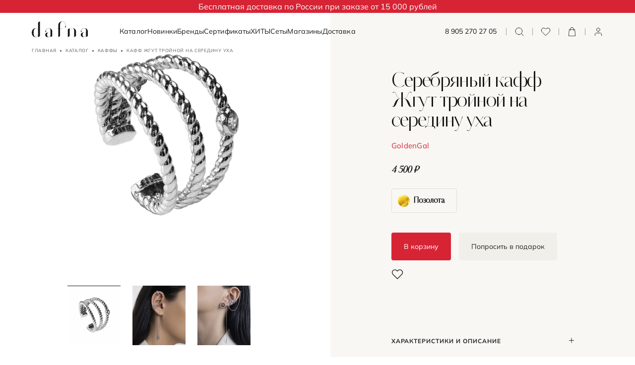

--- FILE ---
content_type: text/html; charset=UTF-8
request_url: https://dafnashop.ru/catalog/kaffy/kaff_zhgut_troynoy_na_seredinu_rodiy/
body_size: 22865
content:
<!DOCTYPE html>
<html lang="ru">
<head>
    <meta name="viewport" content="width=device-width, initial-scale=1.0, viewport-fit=cover">
    <link rel="icon" type="image/svg+xml" href="/favicon.svg">
    <link rel="icon" type="image/png" href="/favicon.png">
    <link rel="icon" type="image/x-icon" href="/favicon.ico">
    <meta http-equiv="Content-Type" content="text/html; charset=UTF-8" />
<meta name="description" content="Кафф Жгут тройной на середину уха из серебра от лучших ювелирных дизайнеров России. Приобретайте Кафф Жгут тройной на середину уха в интернет-магазине Dafna. Предлагаем большой ассортимент уникальных ювелирных изделий с доставкой по всей России." />
<link rel="canonical" href="https://dafnashop.ru/catalog/kaffy/kaff_zhgut_troynoy_na_seredinu_rodiy/" />
<link href="/bitrix/js/ui/design-tokens/dist/ui.design-tokens.min.css?176235162223463" type="text/css"  rel="stylesheet" />
<link href="/bitrix/js/ui/fonts/opensans/ui.font.opensans.min.css?16874467822320" type="text/css"  rel="stylesheet" />
<link href="/bitrix/js/main/popup/dist/main.popup.bundle.min.css?176235178528056" type="text/css"  rel="stylesheet" />
<link href="/bitrix/cache/css/s1/dafna/page_b2e6a9fbaacbe25eecc919bf13fca6e4/page_b2e6a9fbaacbe25eecc919bf13fca6e4_v1.css?17688228641671" type="text/css"  rel="stylesheet" />
<link href="/bitrix/cache/css/s1/dafna/template_fa4b442d56fa05f80349cbce36c5e80d/template_fa4b442d56fa05f80349cbce36c5e80d_v1.css?1768822840488" type="text/css"  data-template-style="true" rel="stylesheet" />
<script>if(!window.BX)window.BX={};if(!window.BX.message)window.BX.message=function(mess){if(typeof mess==='object'){for(let i in mess) {BX.message[i]=mess[i];} return true;}};</script>
<script>(window.BX||top.BX).message({"JS_CORE_LOADING":"Загрузка...","JS_CORE_NO_DATA":"- Нет данных -","JS_CORE_WINDOW_CLOSE":"Закрыть","JS_CORE_WINDOW_EXPAND":"Развернуть","JS_CORE_WINDOW_NARROW":"Свернуть в окно","JS_CORE_WINDOW_SAVE":"Сохранить","JS_CORE_WINDOW_CANCEL":"Отменить","JS_CORE_WINDOW_CONTINUE":"Продолжить","JS_CORE_H":"ч","JS_CORE_M":"м","JS_CORE_S":"с","JSADM_AI_HIDE_EXTRA":"Скрыть лишние","JSADM_AI_ALL_NOTIF":"Показать все","JSADM_AUTH_REQ":"Требуется авторизация!","JS_CORE_WINDOW_AUTH":"Войти","JS_CORE_IMAGE_FULL":"Полный размер"});</script>

<script src="/bitrix/js/main/core/core.min.js?1762351832229643"></script>

<script>BX.Runtime.registerExtension({"name":"main.core","namespace":"BX","loaded":true});</script>
<script>BX.setJSList(["\/bitrix\/js\/main\/core\/core_ajax.js","\/bitrix\/js\/main\/core\/core_promise.js","\/bitrix\/js\/main\/polyfill\/promise\/js\/promise.js","\/bitrix\/js\/main\/loadext\/loadext.js","\/bitrix\/js\/main\/loadext\/extension.js","\/bitrix\/js\/main\/polyfill\/promise\/js\/promise.js","\/bitrix\/js\/main\/polyfill\/find\/js\/find.js","\/bitrix\/js\/main\/polyfill\/includes\/js\/includes.js","\/bitrix\/js\/main\/polyfill\/matches\/js\/matches.js","\/bitrix\/js\/ui\/polyfill\/closest\/js\/closest.js","\/bitrix\/js\/main\/polyfill\/fill\/main.polyfill.fill.js","\/bitrix\/js\/main\/polyfill\/find\/js\/find.js","\/bitrix\/js\/main\/polyfill\/matches\/js\/matches.js","\/bitrix\/js\/main\/polyfill\/core\/dist\/polyfill.bundle.js","\/bitrix\/js\/main\/core\/core.js","\/bitrix\/js\/main\/polyfill\/intersectionobserver\/js\/intersectionobserver.js","\/bitrix\/js\/main\/lazyload\/dist\/lazyload.bundle.js","\/bitrix\/js\/main\/polyfill\/core\/dist\/polyfill.bundle.js","\/bitrix\/js\/main\/parambag\/dist\/parambag.bundle.js"]);
</script>
<script>BX.Runtime.registerExtension({"name":"fx","namespace":"window","loaded":true});</script>
<script>BX.Runtime.registerExtension({"name":"jquery","namespace":"window","loaded":true});</script>
<script>BX.Runtime.registerExtension({"name":"ui.design-tokens","namespace":"window","loaded":true});</script>
<script>BX.Runtime.registerExtension({"name":"ui.fonts.opensans","namespace":"window","loaded":true});</script>
<script>BX.Runtime.registerExtension({"name":"main.popup","namespace":"BX.Main","loaded":true});</script>
<script>BX.Runtime.registerExtension({"name":"popup","namespace":"window","loaded":true});</script>
<script>(window.BX||top.BX).message({"LANGUAGE_ID":"ru","FORMAT_DATE":"DD.MM.YYYY","FORMAT_DATETIME":"DD.MM.YYYY HH:MI:SS","COOKIE_PREFIX":"BITRIX_SM","SERVER_TZ_OFFSET":"10800","UTF_MODE":"Y","SITE_ID":"s1","SITE_DIR":"\/","USER_ID":"","SERVER_TIME":1768850582,"USER_TZ_OFFSET":0,"USER_TZ_AUTO":"Y","bitrix_sessid":"5225822daa4a0634a07656488b8b624d"});</script>


<script  src="/bitrix/cache/js/s1/dafna/kernel_main/kernel_main_v1.js?1768822840158483"></script>
<script src="/bitrix/js/main/jquery/jquery-1.12.4.min.js?166308138097163"></script>
<script src="/bitrix/js/main/popup/dist/main.popup.bundle.min.js?176235186867480"></script>
<script src="/bitrix/js/yandex.metrika/script.js?17131856276603"></script>
<script>BX.setJSList(["\/bitrix\/js\/main\/session.js","\/bitrix\/js\/main\/core\/core_fx.js","\/bitrix\/js\/main\/pageobject\/dist\/pageobject.bundle.js","\/bitrix\/js\/main\/core\/core_window.js","\/bitrix\/js\/main\/date\/main.date.js","\/bitrix\/js\/main\/core\/core_date.js","\/bitrix\/js\/main\/utils.js","\/local\/templates\/dafna\/components\/bitrix\/catalog.element\/.default\/script.js","\/local\/templates\/dafna\/components\/bitrix\/catalog.store.amount\/.default\/script.js","\/local\/templates\/dafna\/components\/bitrix\/news.list\/banner_line\/script.js"]);</script>
<script>BX.setCSSList(["\/local\/templates\/dafna\/components\/bitrix\/catalog.element\/.default\/style.css","\/local\/components\/dafna\/catalog.item\/templates\/.default\/style.css","\/local\/templates\/dafna\/styles.css","\/local\/templates\/dafna\/template_styles.css"]);</script>
            <script type="text/javascript">
                window.dataLayerName = 'dataLayer';
                var dataLayerName = window.dataLayerName;
            </script>
            <!-- Yandex.Metrika counter -->
            <script type="text/javascript">
                (function (m, e, t, r, i, k, a) {
                    m[i] = m[i] || function () {
                        (m[i].a = m[i].a || []).push(arguments)
                    };
                    m[i].l = 1 * new Date();
                    k = e.createElement(t), a = e.getElementsByTagName(t)[0], k.async = 1, k.src = r, a.parentNode.insertBefore(k, a)
                })
                (window, document, "script", "https://mc.yandex.ru/metrika/tag.js", "ym");

                ym("97028258", "init", {
                    clickmap: true,
                    trackLinks: true,
                    accurateTrackBounce: true,
                    webvisor: true,
                    ecommerce: dataLayerName,
                    params: {
                        __ym: {
                            "ymCmsPlugin": {
                                "cms": "1c-bitrix",
                                "cmsVersion": "25.750",
                                "pluginVersion": "1.0.10",
                                'ymCmsRip': 1554196723                            }
                        }
                    }
                });

                document.addEventListener("DOMContentLoaded", function() {
                                    });

            </script>
            <!-- /Yandex.Metrika counter -->
                    <script type="text/javascript">
            window.counters = ["97028258"];
        </script>
        
<script>
					(function () {
						"use strict";

						var counter = function ()
						{
							var cookie = (function (name) {
								var parts = ("; " + document.cookie).split("; " + name + "=");
								if (parts.length == 2) {
									try {return JSON.parse(decodeURIComponent(parts.pop().split(";").shift()));}
									catch (e) {}
								}
							})("BITRIX_CONVERSION_CONTEXT_s1");

							if (cookie && cookie.EXPIRE >= BX.message("SERVER_TIME"))
								return;

							var request = new XMLHttpRequest();
							request.open("POST", "/bitrix/tools/conversion/ajax_counter.php", true);
							request.setRequestHeader("Content-type", "application/x-www-form-urlencoded");
							request.send(
								"SITE_ID="+encodeURIComponent("s1")+
								"&sessid="+encodeURIComponent(BX.bitrix_sessid())+
								"&HTTP_REFERER="+encodeURIComponent(document.referrer)
							);
						};

						if (window.frameRequestStart === true)
							BX.addCustomEvent("onFrameDataReceived", counter);
						else
							BX.ready(counter);
					})();
				</script>
<script>window[window.dataLayerName] = window[window.dataLayerName] || [];</script>



<script  src="/bitrix/cache/js/s1/dafna/template_b5384eb30d373c47761a96d1ffbec34c/template_b5384eb30d373c47761a96d1ffbec34c_v1.js?17688228402189"></script>
<script  src="/bitrix/cache/js/s1/dafna/page_79008692d5696453a37fad76d93a5029/page_79008692d5696453a37fad76d93a5029_v1.js?176882286426139"></script>

    <title>Купить кафф жгут тройной на середину уха в интернет-магазине Dafna</title>
    <meta name="yandex-verification" content="cb41f855781be03a">

    <script src="https://api.mindbox.ru/scripts/v1/tracker.js" defer="" onload="initializeMindBox()"></script>
    <script>
        function initializeMindBox() {
            mindbox = window.mindbox || function() { mindbox.queue.push(arguments); };
            mindbox.queue = mindbox.queue || [];
            mindbox("create", { endpointId: "dafna.Website", website: "dafna.mindbox.ru", loadCart: true });
        }
        // window.PopMechanic && window.PopMechanic.update && window.PopMechanic.update()
    </script>
    <meta charset='UTF-8'>
<meta name="description" content="Кафф Жгут тройной на середину уха из серебра от лучших ювелирных дизайнеров России. Приобретайте Кафф Жгут тройной на середину уха в интернет-магазине Dafna. Предлагаем большой ассортимент уникальных ювелирных изделий с доставкой по всей России.">
<link rel="canonical" href="https://dafnashop.ru/catalog/kaffy/kaff_zhgut_troynoy_na_seredinu_rodiy/">
<link rel='stylesheet' href='/assets/main.css?v=1717686674' >

<script type='text/javascript' src='https://cdnjs.cloudflare.com/ajax/libs/axios/0.25.0/axios.min.js' ></script>
<script type='text/javascript' src='/assets/js/main.js?v=1697182962' defer='defer'></script>
<script type='text/javascript' src='/local/templates/dafna/components/bitrix/catalog.element/.default/script.js?v=1745239389' ></script>
<script type='text/javascript' src='/local/templates/dafna/components/bitrix/catalog.store.amount/.default/script.js?v=1637327069' ></script>
<script type='text/javascript' src='/local/templates/dafna/components/bitrix/news.list/banner_line/script.js?v=1666111853' ></script>
<script type='text/javascript' src='/local/templates/dafna/site.js?v=1763129241' ></script>

<script>
        document.addEventListener('DOMContentLoaded', function () {
            Dafna = new SiteManager({"siteId":"s1","sessId":"5225822daa4a0634a07656488b8b624d","actionBuyHeadMessage":"\u0422\u043e\u0432\u0430\u0440 \u0432 \u043a\u043e\u0440\u0437\u0438\u043d\u0435","actionBuyTextMessage":"\u0412\u044b \u0434\u043e\u0431\u0430\u0432\u0438\u043b\u0438 #NAME# \u0432 \u043a\u043e\u0440\u0437\u0438\u043d\u0443","actionBuyLinkMessage":"\u041f\u0435\u0440\u0435\u0439\u0442\u0438 \u0432 \u043a\u043e\u0440\u0437\u0438\u043d\u0443"});
            
        });
    </script><meta name="og:title" content="Серебряный кафф Жгут тройной на середину уха">
<meta name="og:description" content="Кафф Жгут тройной на середину уха">
<meta name="og:url" content="https://dafnashop.ru/catalog/kaffy/kaff_zhgut_troynoy_na_seredinu_rodiy/">
<meta name="og:image" content="https://dafnashop.ru/upload/resize_cache/iblock/278/900_900_1619711fa078991f0a23d032687646b21/jgnje7i2pc8oil5nszj56t3l3jmtkqya.png">
<meta name="og:type" content="website">
<meta name="og:site_name" content="Dafna">

    <!-- Google Tag Manager -->
    <script>
        (function(w,d,s,l,i){w[l]=w[l]||[];w[l].push({'gtm.start': new Date().getTime(),event:'gtm.js'});var f=d.getElementsByTagName(s)[0], j=d.createElement(s),dl=l!='dataLayer'?'&l='+l:'';j.async=true;j.src='https://www.googletagmanager.com/gtm.js?id='+i+dl;f.parentNode.insertBefore(j,f);})(window,document,'script','dataLayer','GTM-T6G65GF');
    </script>
    <!-- End Google Tag Manager -->

    <!-- Top.Mail.Ru counter -->
    <script type="text/javascript">
      var _tmr = window._tmr || (window._tmr = []);
      _tmr.push({id: "3279212", type: "pageView", start: (new Date()).getTime()});
      (function (d, w, id) {
        if (d.getElementById(id)) return;
        var ts = d.createElement("script"); ts.type = "text/javascript"; ts.async = true; ts.id = id;
        ts.src = "https://top-fwz1.mail.ru/js/code.js";
        var f = function () {var s = d.getElementsByTagName("script")[0]; s.parentNode.insertBefore(ts, s);};
        if (w.opera == "[object Opera]") { d.addEventListener("DOMContentLoaded", f, false); } else { f(); }
      })(document, window, "tmr-code");
    </script>
    <!-- /Top.Mail.Ru counter -->

    <!-- Quickley.Chat -->
    <!--<style>
        @media (max-width:672px) {
            .QChatButton {
                right: 15px !important;
                bottom: 110px !important;
            }
        }
    </style>-->
    <!-- /Quickley.Chat -->


			<!-- Yandex.Metrika counter -->
			<script type=“text/javascript” >
			(function(m,e,t,r,i,k,a){m[i]=m[i]||function(){(m[i].a=m[i].a||[]).push(arguments)};
			m[i].l=1*new Date();
			for (var j = 0; j < document.scripts.length; j++) {if (document.scripts[j].src === r) { return; }}
			k=e.createElement(t),a=e.getElementsByTagName(t)[0],k.async=1,k.src=r,a.parentNode.insertBefore(k,a)})
			(window, document, “script”, “https://mc.yandex.ru/metrika/tag.js”, “ym”);

			ym(97028258, “init”, {
			clickmap:true,
			trackLinks:true,
			accurateTrackBounce:true,
			webvisor:true,
			ecommerce:“dataLayer”
			});
			</script>
			<noscript><div><img src=“https://mc.yandex.ru/watch/97028258” style=“position:absolute; left:-9999px;” alt=“” /></div></noscript>
			<!-- /Yandex.Metrika counter -->



        <!-- Трекер Mindbox -->
        <script>
            /**
             * Объявление трекера mindbox с инициализацией попмеханик
             */
            /*
            const initializeMindBox = () => {

                try {
                    mindbox = window.mindbox || function() {
                        mindbox.queue.push(arguments);
                    };
                    mindbox.queue = mindbox.queue || [];
                    mindbox("create", { endpointId: "dafna.Website", website: "dafna.mindbox.ru", loadCart: true });

                    window.PopMechanic && window.PopMechanic.update && window.PopMechanic.update();

                    console.log(
                        `%c Объявление трекера mindbox произошло успешно`,
                        'color: #4e7c56'
                    );
                } catch (mindboxInitializationException) {
                    console.log(
                        `%c Ошибка при объявлении трекера mindbox: ${mindboxInitializationException}`,
                        'color: #7c4e4e'
                    );
                }
            }

            document.addEventListener('DOMContentLoaded', () => {
                // initializeMindBox();
            })

             */
        </script>

    <script>
        document.addEventListener("DOMContentLoaded", function () {
            const img = document.querySelector('img.lazy.s-preview-goods__parallax[src$="/17.jpg"]');
            if (img) {
                img.style.width = "240px";
                img.style.height = "293px";
            }
        });
    </script>

    <script>
        document.addEventListener("DOMContentLoaded", function () {
            const dafnaSpan = document.querySelector('.s-preview-goods__title span:last-child');
            if (dafnaSpan && !dafnaSpan.previousSibling?.nodeName.includes("BR")) {
                const br = document.createElement("br");
                dafnaSpan.parentNode.insertBefore(br, dafnaSpan);
            }
        });
    </script>


</head>
<body>

    <div id="subsContainer"></div>
    <!-- Tinkoff.Dolyame -->
    <script type="text/javascript">
        var digiScript = document.createElement ('script');
        digiScript.src = '//aq.dolyame.ru/2849/client.js?ts=' + Date.now();
        digiScript.async = true;
        document.body.appendChild (digiScript);
    </script>
    <!-- End Tinkoff.Dolyame -->

    <!-- Google Tag Manager (noscript) -->
    <noscript>
        <iframe src="https://www.googletagmanager.com/ns.html?id=GTM-T6G65GF" height="0" width="0" style="display:none;visibility:hidden"></iframe>
    </noscript>
    <!-- End Google Tag Manager (noscript) -->

    <!-- Top.Mail.Ru counter(noscript)  -->
    <noscript><div><img src="https://top-fwz1.mail.ru/counter?id=3279212;js=na" style="position:absolute;left:-9999px;" alt="Top.Mail.Ru" /></div></noscript>
    <!-- End Top.Mail.Ru counter(noscript)  -->

    <!-- Quickley.Chat -->
   <!-- <script>
        (function(d, w, q) {
            w.QCHAT_ID = 'K60_Er_c8OmS3FaOuVKRC';
            w[q] = w[q] || function() {
                (w[q].q = w[q].q || []).push(arguments);
            };
            var l = function () {
                var s = d.createElement('script');
                s.type = 'text/javascript';
                s.async = true;
                s.src = 'https://quickley.chat/chat.js';
                var x = d.getElementsByTagName('script')[0];
                x.parentNode.insertBefore(s, x);
            };
            if (w.attachEvent) {
                w.attachEvent('onload', l);
            } else {
                w.addEventListener('load', l, false);
            }
        })(document, window, 'Quickley');
    </script>-->
    <!-- /Quickley.Chat -->

    <!-- Yandex.Metrika counter -->
    <script type="text/javascript" >
        (
            function(m,e,t,r,i,k,a){m[i]=m[i]||function(){(m[i].a=m[i].a||[]).push(arguments)}; m[i].l=1*new Date();
                k=e.createElement(t),a=e.getElementsByTagName(t)[0],k.async=1,k.src=r,a.parentNode.insertBefore(k,a)}
        ) (window, document, "script", "https://mc.yandex.ru/metrika/tag.js", "ym");
        ym(54546865, "init", { clickmap:true, trackLinks:true, accurateTrackBounce:true, webvisor:true, ecommerce:"dataLayer" });
    </script>
    <noscript><div><img src="https://mc.yandex.ru/watch/54546865" style="position:absolute; left:-9999px;" alt=""></div></noscript>
    <!-- /Yandex.Metrika counter -->

    <!-- Global site tag (gtag.js) - Google Analytics -->
    <script async src="https://www.googletagmanager.com/gtag/js?id=G-27R0C48V1E"></script>
    <script>
        window.dataLayer = window.dataLayer || [];
        dataLayer.push(['js', new Date()]);
        dataLayer.push(['config', 'G-27R0C48V1E']);
        dataLayer.push({ecommerce: true});
        function ga4(event, parameters) {
            console.log('GA4:', `"${event}"`, parameters);
            dataLayer.push({event: event, ecommerce: parameters});
        }
    </script>
    <!-- Global site tag (gtag.js) - Google Analytics -->

    <script>
                window.fbq = function () {
            console.log('FB EVENT', arguments);
        }
    </script>

    <!-- Dashamail -->
        

 <!--   <script type="text/javascript">
        dashamail = window.dashamail || function() { dashamail.queue.push(arguments); };
        dashamail.queue = dashamail.queue || [];
        dashamail('create');
        function dme(event, parameters) {
            //console.log('Dashamail:', `"${event}"`, parameters);
            dashamail(event, parameters);
        }
    </script>-->
    <!-- <script src="https://directcrm.dashamail.com/scripts/v2/tracker.js" async></script> -->
            <!--<script>
            dme('async', {
                operation: 'Identify',
                data: {
                    customer: {
                        name: ,
                        email: ,
                        mobilePhone: ,
                    },
                }
            });
        </script>-->
            <!-- /Dashamail -->

        <div class="scroll-page" data-scroll-container="">
        <style>
    #promo-line{
       position: fixed;
       z-index: 10;
       top: 0;
       padding: 5px 0;
       width: 100%;
       display: flex;
       align-items: center;
       justify-content: center;
       background: rgb(215, 36, 53);
       color:white;
        text-align: center;
       }
</style>
<script>
    document.addEventListener('DOMContentLoaded', () => {
        document.querySelectorAll('.header').forEach(el => {
            el.style.marginTop = '15px';
        });
    });
</script>

<div id="promo-line"> Бесплатная доставка по России при заказе от 15 000 рублей</div>
<script></script>
        <div class="M M-gift" data-toggle-modal-btn data-mw_scrolled
     data-file-src="/local/ajax/modal_gift.php?id=66134">
    <div class="M__cover M__cover-blur"></div>
    <div class="M__wrapper" data-mw_scrolled="">
        <div class="preloader">
            <div class="lds-ellipsis"><span></span><span></span><span></span></div>
        </div>
    </div>
</div>
<div class="M M-gallery is-preloading" data-toggle-modal-btn data-MW_scrolled data-file-src="/local/ajax/modal_gallery.php">
    <div class="M__cover"></div>
    <div class="M__header">
        <div class="M__header-logo">
            <svg fill="#FFFFFF"><use xlink:href="/assets/static/sprites.svg#svg-main-logo-a"></use></svg>
        </div>
        <button class="M__header-close-btn" data-toggle-modal-btn>
            <svg width="40" height="40" stroke="#FFFFFF"><use xlink:href="/assets/static/sprites.svg#svg-close-c"></use></svg>
        </button>
    </div>
    <div class="M__wrapper" data-MW_scrolled>
        <div class="preloader"><div class="lds-ellipsis"><span></span><span></span><span></span></div></div>
    </div>
</div>

<div class="M M-search is-preloading" data-toggle-modal-btn data-mw_scrolled data-file-src="/local/ajax/modal_search.php">
    <div class="M__cover M-search__cover"></div>
    <div class="M__wrapper M-search__wrapper" data-mw_scrolled>
        <div class="preloader"><div class="lds-ellipsis"><span></span><span></span><span></span></div></div>
    </div>
</div>

<div class="M M-filters-mbl" data-toggle-modal-btn="" data-mw_scrolled="">
    <div class="M__cover"></div>
    <div class="M__wrapper" data-mw_scrolled="">
            </div>
</div>

<div class="M M-catalog-mbl is-preloading" data-toggle-modal-btn data-mw_scrolled data-file-src="/local/ajax/modal_catalog_menu.php">
    <div class="M__cover"></div>
    <div class="M__wrapper" data-mw_scrolled="">
        <div class="preloader"><div class="lds-ellipsis"><span></span><span></span><span></span></div></div>
    </div>
</div>

<div class="M M-map" data-toggle-modal-btn>
    <div class="M__cover M__cover-blur"></div>
    <div class="M__wrapper">
        <div class="M__main-wrapper" data-modal-wrapper="data-modal-wrapper">
            <button class="M-map__close-button" data-toggle-modal-btn="data-toggle-modal-btn">
                <svg width="17" height="18" fill="#9E2720">
                    <use xlink:href="/assets/static/sprites.svg#svg-close-d"></use>
                </svg>
            </button>
            <div class="M-map__map" id="M-map__map"></div>
        </div>
    </div>
</div>

<div class="M M-reg dark-mode-modal-m is-preloading" data-toggle-modal-btn
     data-file-src="/local/ajax/modal_register.php?back_url=/catalog/kaffy/kaff_zhgut_troynoy_na_seredinu_rodiy/">
    <div class="M__cover M-reg__cover"></div>
    <div class="M__wrapper M-reg__wrapper">
        <div class="preloader"><div class="lds-ellipsis"><span></span><span></span><span></span></div></div>
    </div>
</div>

<div class="M M-cart is-preloading" data-toggle-modal-btn data-file-src="/local/ajax/modal_basket.php">
    <div class="M__cover M-cart__cover"></div>
    <div class="M__wrapper M-cart__wrapper">
        <div class="preloader">
            <div class="lds-ellipsis"><span></span><span></span><span></span></div>
        </div>
    </div>
</div>

<div class="M M-form M-element-subscribe" data-toggle-modal-btn>
    <div class="M__cover M__cover-blur"></div>
    <div class="M__wrapper">
            </div>
</div>

<div class="M M-form M-element-size" data-toggle-modal-btn
     data-file-src="/local/ajax/modal_size.php?elementId=66134">
    <div class="M__cover M__cover-blur"></div>
    <div class="M__wrapper">
        <div class="preloader">
            <div class="lds-ellipsis"><span></span><span></span><span></span></div>
        </div>
    </div>
</div>

<div class="M M-define-size" data-toggle-modal-btn>
    <div class="M__cover M__cover-blur"></div>
    <div class="M__wrapper">
        <div class="M__main-wrapper" data-modal-wrapper>
            <div class="M__header M-define-size__header">
                <p class="M-define-size__header-title">
                    Как определить размер?
                </p>
                <p class="M-define-size__header-subtitle">
                    Есть 2 способа определить размер кольца:
                </p>
                <button class="M-define-size__close-btn" data-toggle-modal-btn="">
                    <svg width="24" height="24" stroke="#222222">
                        <use xlink:href="/assets/static/sprites.svg#svg-close-b"></use>
                    </svg>
                </button>
            </div>
            <div class="M-define-size__item">
                <span class="M-define-size__item-number">1</span>
                <hr>
                <p class="M-define-size__item-text">
                    Возьмите линейку и измерьте самое широкое место кольца по внутренней стороне. Полученные миллиметры и будут размером.                </p>
            </div>
            <div class="M-define-size__item">
                <span class="M-define-size__item-number">2</span>
                <hr>
                <p class="M-define-size__item-text">
                    Оберните палец ниткой, чтобы нитка плотно фиксировалась на пальце, но не передавливала его. Зафиксируйте ее в этом положении и отметьте точкой пересечение двух концов.
Отрезок нити измерьте в миллиметрах и полученную длину разделите на 3,14, так вы узнаете диаметр.                </p>
            </div>
            <div class="M-define-size__footer-text">
                При выборе узкого кольца значение необходимо округлять в меньшую сторону, а при покупке широкого - в большую.
            </div>
        </div>
    </div>
</div>




        <header class="header" id="header">
            <div class="container header__container non-relative">
                <div class="header__m-menu-btn" id="toggle-menu">
                    <label for="radio-header-m-btn"></label>
                    <input type="checkbox" id="radio-header-m-btn"><span class="header__m-menu-btn-lines"><span></span><span></span><span></span></span>
                </div>
                <div class="flexRow">

                                            <a class="header__logotip" href="/"><svg xmlns="http://www.w3.org/2000/svg" viewbox="0 0 140.05 39.51"><path d="m20.35 3.89v-1.19-1.51c0-.2 0-.4 0-.65s0-.28 0-.44v-.1l-.09.05-1.55.85c-.81.46-1.65.93-2.13 1.24a2.06 2.06 0 0 0 -.77 2v.76 16.8-.07c-1.7-2.88-4-4.34-6.91-4.34a7.91 7.91 0 0 0 -4.25 1.25c-2.78 1.71-4.65 5.63-4.65 9.77 0 3.4 1.57 7.82 4.57 9.66a8.1 8.1 0 0 0 4.32 1.35 7.44 7.44 0 0 0 6.8-4.41l.15-.38v3.8.65s0 .27 0 .43v.1h.09l1.48-.85c.81-.45 1.65-.93 2.14-1.23a2.07 2.07 0 0 0 .76-2c.05-.33.04-26.6.04-31.54zm-5.35 31.89c-1.13 1.73-3.29 3.13-4.83 3.13-2.09 0-3.64-1.29-4.62-3.85a20.26 20.26 0 0 1 -1.06-6.75c0-1.79.28-10.68 5.68-10.68 1.57 0 4.13 1.65 5.42 4.1a2.35 2.35 0 0 1 .21.77v10.78a6.07 6.07 0 0 1 -.8 2.5z"></path><path d="m85 10.65a9.62 9.62 0 0 0 -2.12-7.72 7.85 7.85 0 0 0 -6-2.89c-4.11 0-7.11 1.38-8.94 4.1a10.05 10.05 0 0 0 -1.65 5.13v8h-2.62v.22h2.59v20.64.65s0 .27 0 .43v.11l.08-.06 1.48-.84c.82-.46 1.65-.94 2.14-1.24a2 2 0 0 0 .76-2v-17.71h5.58v-.22h-5.51v-9.35c0-2.8.83-4.9 2.46-6.24a6 6 0 0 1 3.59-1.38 7.81 7.81 0 0 1 5.71 2.72 9.16 9.16 0 0 1 2.1 7.33 3.87 3.87 0 0 1 -1.41 2.85l-.11.11v.06a1.13 1.13 0 1 0 2 .7.93.93 0 0 0 0-.27 5.59 5.59 0 0 1 0-3z"></path><path d="m110.61 25.34a8 8 0 0 0 -1.88-5.54c-1.54-1.69-3.91-2.55-7.06-2.55-3.43 0-5.58 1.25-6.94 4v-1.34c0-.69 0-1.37 0-1.57s0-.4 0-.66 0-.27 0-.43v-.1l-.08.05-1.54.8c-.82.47-1.66.94-2.14 1.24a2.07 2.07 0 0 0 -.77 2v.89.11 15.91.65s0 .27 0 .43v.11l.09-.06 1.48-.85c.81-.45 1.65-.93 2.13-1.23a2.05 2.05 0 0 0 .77-2v-13a5.47 5.47 0 0 1 1.41-2.71 6.79 6.79 0 0 1 5.46-2.07c1.36 0 4.54.6 4.49 5.23v15.49.65s0 .27 0 .43v.11l.09-.06 1.48-.85c.81-.45 1.65-.93 2.13-1.23a2.05 2.05 0 0 0 .77-2z"></path><path d="m140.05 35.19v-9.91a7.91 7.91 0 0 0 -1.87-5.5c-1.54-1.68-3.92-2.54-7.07-2.54a11.08 11.08 0 0 0 -2.07.18 5.46 5.46 0 0 0 -1.59.47 5.94 5.94 0 0 0 -2.2 1.64 7.77 7.77 0 0 0 -1.73 3s-.17.7-.19.81a5.59 5.59 0 0 1 -.76 1.56 1.74 1.74 0 0 0 -.11.25 1.17 1.17 0 0 0 .1.86 1.15 1.15 0 0 0 1.54.44 1.11 1.11 0 0 0 .54-.68 1.18 1.18 0 0 0 0-.74v-.08a.93.93 0 0 0 -.12-.19 1.49 1.49 0 0 1 -.42-1.09 6.61 6.61 0 0 1 2-4.56 6.33 6.33 0 0 1 3-1.45l.73-.12a9.94 9.94 0 0 1 1.34-.06c1.36 0 4.54.6 4.49 5.15v3.19c-1.26 1.42-3.84 1.94-5.27 1.94h-2.13a5.73 5.73 0 1 0 0 11.46h.06a8.54 8.54 0 0 0 7.35-4.48v3.37.72s0 .26 0 .41v.1l.09-.05 1.48-.85c.81-.46 1.65-.93 2.13-1.23a2.07 2.07 0 0 0 .68-2.02zm-9.81 3.33a2.67 2.67 0 0 1 -2-.75 6 6 0 0 1 -1.34-4.28 7 7 0 0 1 1.61-4.84 2.33 2.33 0 0 1 1.64-.71h.09c.71 0 3.66-.22 5.27-1.86v8.3c-1.05 1.99-3.32 4.07-5.27 4.14z"></path><path d="m51.28 25.41a7.88 7.88 0 0 0 -1.86-5.5c-1.54-1.68-3.92-2.54-7.08-2.54a11.16 11.16 0 0 0 -2.07.18 5.49 5.49 0 0 0 -1.58.47 5.94 5.94 0 0 0 -2.2 1.64 7.65 7.65 0 0 0 -1.73 3s-.18.7-.2.82a5.41 5.41 0 0 1 -.76 1.52s0 0 0 0a1.06 1.06 0 0 0 -.11.25 1.13 1.13 0 0 0 .1.86 1.13 1.13 0 0 0 2.08-.24 1.11 1.11 0 0 0 0-.74v-.08a1.77 1.77 0 0 0 -.12-.19 1.49 1.49 0 0 1 -.42-1.09 6.57 6.57 0 0 1 2-4.56 6.44 6.44 0 0 1 3-1.45l.74-.11a8.41 8.41 0 0 1 1.33-.07c1.37 0 4.54.6 4.5 5.15v3.27c-1.26 1.42-3.83 1.94-5.26 1.94h-2.27a5.73 5.73 0 1 0 0 11.46h.06a8.54 8.54 0 0 0 7.35-4.48v3.37.72s0 .26 0 .41v.11l.08-.06 1.49-.85c.81-.45 1.65-.93 2.13-1.23a2.07 2.07 0 0 0 .77-2zm-9.79 13.24a2.65 2.65 0 0 1 -2-.75 5.93 5.93 0 0 1 -1.34-4.28 7 7 0 0 1 1.6-4.84 2.35 2.35 0 0 1 1.65-.71h.08c.72 0 3.66-.22 5.27-1.86v8.3c-1.04 1.99-3.3 4.07-5.26 4.14z"></path></svg></a>
                    
                    <ul class="header__nav">
            <li class="header__nav-item header__nav-item--menu header__dd-catalog-wrapper">
            <a class="header__nav-item-text header__dd-catalog-caption" href="/catalog/">
                Каталог            </a>
            <div class="header__nav-section">
                <div class="header__nav-section-content">
                    <div class="container header__container header__catalog js-header-catalog">
                        <div class="header__section">
                                                            <div class="header__section-item" data-src="/upload/iblock/54d/12ynlhtb26ebpp4k3nvw2bbrlowq0me2.jpg">
                                    <a class="header__section-category" href="/catalog/sergi/">
                                        Серьги                                    </a>
                                                                            <ul>
                                                                                            <li>
                                                    <a href="/catalog/sergi/monosergi/">
                                                        Моносерьги                                                    </a>
                                                </li>
                                                                                                <li>
                                                    <a href="/catalog/sergi/sergi_koltsa/">
                                                        Серьги Кольца                                                    </a>
                                                </li>
                                                                                                <li>
                                                    <a href="/catalog/sergi/pusety/">
                                                        Серьги пусеты                                                    </a>
                                                </li>
                                                                                                <li>
                                                    <a href="/catalog/sergi/dzhekety/">
                                                        Джекеты                                                    </a>
                                                </li>
                                                                                                <li>
                                                    <a href="/catalog/sergi/klaymbery/">
                                                        Серьги Клаймберы                                                    </a>
                                                </li>
                                                                                                <li>
                                                    <a href="/catalog/sergi/sergi_protyazhki/">
                                                        Серьги протяжки                                                    </a>
                                                </li>
                                                                                                <li>
                                                    <a href="/catalog/sergi/sergi_na_tsepochke/">
                                                        Длинные серьги цепочки                                                    </a>
                                                </li>
                                                                                                <li>
                                                    <a href="/catalog/sergi/na_angliyskom_zamke/">
                                                        На английском замке                                                    </a>
                                                </li>
                                                                                        </ul>
                                                                        </div>
                                                                <div class="header__section-item" data-src="/upload/iblock/3a6/i40jyz9pydd04nsca0jn2u880124ktbr.jpg">
                                    <a class="header__section-category" href="/catalog/koltsa/">
                                        Кольца                                    </a>
                                                                            <ul>
                                                                                            <li>
                                                    <a href="/catalog/koltsa/pechatki/">
                                                        Печатки                                                    </a>
                                                </li>
                                                                                                <li>
                                                    <a href="/catalog/koltsa/razomknutye/">
                                                        Разомкнутые                                                    </a>
                                                </li>
                                                                                                <li>
                                                    <a href="/catalog/koltsa/falangovye/">
                                                        Фаланговые                                                    </a>
                                                </li>
                                                                                        </ul>
                                                                        </div>
                                                                <div class="header__section-item" data-src="/upload/resize_cache/iblock/76a/600_600_1/wzr2eabkcvaffj5lgsogd57m0jfxcpaq.jpeg">
                                    <a class="header__section-category" href="/catalog/ukrasheniya_na_sheyu/">
                                        Украшения на шею                                    </a>
                                                                            <ul>
                                                                                            <li>
                                                    <a href="/catalog/ukrasheniya_na_sheyu/tsepi/">
                                                        Серебряные цепочки                                                    </a>
                                                </li>
                                                                                                <li>
                                                    <a href="/catalog/ukrasheniya_na_sheyu/podveski/">
                                                        Подвески                                                    </a>
                                                </li>
                                                                                                <li>
                                                    <a href="/catalog/ukrasheniya_na_sheyu/chokery/">
                                                        Чокеры                                                    </a>
                                                </li>
                                                                                                <li>
                                                    <a href="/catalog/ukrasheniya_na_sheyu/kole/">
                                                        Колье                                                    </a>
                                                </li>
                                                                                                <li>
                                                    <a href="/catalog/ukrasheniya_na_sheyu/kulony/">
                                                        Кулоны                                                    </a>
                                                </li>
                                                                                        </ul>
                                                                        </div>
                                                                <div class="header__section-item" data-src="/upload/resize_cache/iblock/a4e/600_600_1/w8r0p8iwqgxfxuxzgjsnj75mhl5cmn3n.png">
                                    <a class="header__section-category" href="/catalog/kaffy/">
                                        Каффы                                    </a>
                                                                    </div>
                                                                <div class="header__section-item" data-src="/upload/resize_cache/iblock/a23/600_600_1/q0l74ps8u9f655lcvg8x08b877qhyj14.jpg">
                                    <a class="header__section-category" href="/catalog/braslety/">
                                        Браслеты                                    </a>
                                                                            <ul>
                                                                                            <li>
                                                    <a href="/catalog/braslety/anklety/">
                                                        Браслеты на ногу (Анклеты)                                                    </a>
                                                </li>
                                                                                                <li>
                                                    <a href="/catalog/braslety/braslety_na_ruku/">
                                                        Браслеты на руку                                                    </a>
                                                </li>
                                                                                        </ul>
                                                                        </div>
                                                                <div class="header__section-item" data-src="/upload/resize_cache/iblock/6b7/600_600_1/6y01rb8g8505auu72x48jd2wttxfummz.jpg">
                                    <a class="header__section-category" href="/catalog/broshi/">
                                        Броши                                    </a>
                                                                    </div>
                                                                <div class="header__section-item" data-src="/upload/resize_cache/iblock/562/600_600_1/qmjzisw87n3ek50upcvmtjwcgi6wvujl.jpg">
                                    <a class="header__section-category" href="/catalog/uniseks/">
                                        Унисекс                                    </a>
                                                                    </div>
                                                                <div class="header__section-item" data-src="/upload/resize_cache/iblock/8c2/600_600_1/qtr3ijz0ffad1q8v2q0vhyd5xkdtudgb.png">
                                    <a class="header__section-category" href="/catalog/upakovka-new/">
                                        Упаковка                                    </a>
                                                                    </div>
                                                                <div class="header__section-item" data-src="/upload/resize_cache/iblock/f4c/600_600_1/xgkx2fc0rmbcu68n4s22dzsvo1gbqt4k.jpg">
                                    <a class="header__section-category" href="/catalog/tsepi_na_ochki/">
                                        Цепочки для очков                                    </a>
                                                                    </div>
                                                                <div class="header__section-item" data-src="/upload/resize_cache/iblock/8ea/600_600_1/3722ygujds22dhg7fe43ip25ep6php57.png">
                                    <a class="header__section-category" href="/catalog/sertifikaty/">
                                        Сертификаты                                    </a>
                                                                    </div>
                                                                <div class="header__section-item" >
                                    <a class="header__section-category" href="/catalog/sets/">
                                        Сеты                                    </a>
                                                                    </div>
                                                        </div>
                        <img class="header__catalog-img js-header-catalog-img">
                    </div>
                </div>
            </div>
        </li>
                    <li class="header__nav-item">
                <a class="header__nav-item-text" href="/catalog/new/">
                    Новинки                </a>
            </li>
                        <li class="header__nav-item">
                <a class="header__nav-item-text" href="/brands/">
                    Бренды                </a>
            </li>
                        <li class="header__nav-item">
                <a class="header__nav-item-text" href="/catalog/sertifikaty/">
                    Сертификаты                </a>
            </li>
                        <li class="header__nav-item">
                <a class="header__nav-item-text" href="/catalog/hits/">
                    ХИТЫ                </a>
            </li>
                        <li class="header__nav-item">
                <a class="header__nav-item-text" href="/catalog/sets/">
                    Сеты                </a>
            </li>
                        <li class="header__nav-item">
                <a class="header__nav-item-text" href="/shops/">
                    Магазины                </a>
            </li>
                        <li class="header__nav-item">
                <a class="header__nav-item-text" href="/info/#usloviya-dostavki">
                    Доставка                </a>
            </li>
            </ul>
                </div>
                <div class="header__buttons">
                    <a class="header__phone" href="tel:89052702705">8 905 270 27 05</a>
                    <hr class="header__buttons-separator">
                    <a class="header__ico-link" href="javascript:void(0);" data-toggle-modal-btn data-switching-modal="M-search">
                        <svg width="20" height="20"><use xlink:href="/assets/static/sprites.svg#svg-lens-b"></use></svg>
                    </a>
                    <hr class="header__buttons-separator">
                    <a class="header__ico-link" href="/favorite/">
                        <span class="indicator-a header__ico-link-indicator jsFavoriteCount" style="display:none;"></span>
                        <svg width="20" height="20"><use xlink:href="/assets/static/sprites.svg#svg-like-c"></use></svg>
                    </a>
                    <hr class="header__buttons-separator">
                    <a class="header__ico-link header__ico-link--cart" href="javascript:void(0);" data-toggle-modal-btn data-switching-modal="M-cart">
                        <span class="indicator-a header__ico-link-indicator jsBasketCount" style="display:none;"></span>
                        <svg width="20" height="20"><use xlink:href="/assets/static/sprites.svg#svg-cart-c"></use></svg>
                    </a>
                    <hr class="header__buttons-separator">
                                            <a class="header__ico-link header__ico-link--cart" href="javascript:void(0);" data-toggle-modal-btn data-switching-modal="M-reg">
                            <svg width="20" height="20"><use xlink:href="/assets/static/sprites.svg#svg-user-a"></use></svg>
                        </a>
                                        </div>
                <a class="header__m-phone" href="tel:89052702705">
    <svg xmlns="http://www.w3.org/2000/svg" width="24" height="25" viewbox="0 0 24 25" fill="none"><path d="M22.0001 16.9255V19.9255C22.0012 20.204 21.9441 20.4796 21.8326 20.7348C21.721 20.99 21.5574 21.2191 21.3521 21.4073C21.1469 21.5956 20.9046 21.739 20.6408 21.8282C20.377 21.9174 20.0974 21.9505 19.8201 21.9255C16.7429 21.5911 13.7871 20.5396 11.1901 18.8555C8.77388 17.3201 6.72539 15.2716 5.19006 12.8555C3.50003 10.2467 2.4483 7.27646 2.12006 4.18547C2.09507 3.90894 2.12793 3.63023 2.21656 3.36709C2.30518 3.10396 2.44763 2.86216 2.63482 2.65709C2.82202 2.45202 3.04986 2.28818 3.30385 2.17599C3.55783 2.0638 3.8324 2.00573 4.11006 2.00547H7.11006C7.59536 2.00069 8.06585 2.17255 8.43382 2.489C8.80179 2.80545 9.04213 3.24491 9.11005 3.72547C9.23668 4.68553 9.47151 5.62819 9.81006 6.53547C9.9446 6.89339 9.97372 7.28238 9.89396 7.65635C9.81421 8.03031 9.62892 8.37358 9.36005 8.64547L8.09006 9.91547C9.51361 12.419 11.5865 14.4919 14.0901 15.9155L15.3601 14.6455C15.6319 14.3766 15.9752 14.1913 16.3492 14.1116C16.7231 14.0318 17.1121 14.0609 17.4701 14.1955C18.3773 14.534 19.32 14.7688 20.2801 14.8955C20.7658 14.964 21.2095 15.2087 21.5266 15.583C21.8437 15.9573 22.0122 16.435 22.0001 16.9255Z" stroke="white" stroke-linecap="round" stroke-linejoin="round"></path></svg>
</a>
            </div>
        </header>
        <div class="header-menu">
            <div class="header-menu__icon">
                <div class="header-menu__icon-top"></div>
                <div class="header-menu__icon-middle"></div>
                <div class="header-menu__icon-bottom"></div>
                <div class="header-menu__icon-cross-top"></div>
                <div class="header-menu__icon-cross-bottom"></div>
            </div>
            <div class="header-menu__ovYscroll">
                <ul class="header-menu__list">
            <li class="header-menu__item ">
            <a class="header-menu__link" href="/catalog/">Каталог</a>
        </li>
                <li class="header-menu__item ">
            <a class="header-menu__link" href="/catalog/new/">Новинки</a>
        </li>
                <li class="header-menu__item ">
            <a class="header-menu__link" href="/brands/">Бренды</a>
        </li>
                <li class="header-menu__item ">
            <a class="header-menu__link" href="/catalog/sertifikaty/">Сертификаты</a>
        </li>
                <li class="header-menu__item ">
            <a class="header-menu__link" href="/catalog/hits/">ХИТЫ</a>
        </li>
                <li class="header-menu__item ">
            <a class="header-menu__link" href="/catalog/sets/">Сеты</a>
        </li>
                <li class="header-menu__item ">
            <a class="header-menu__link" href="/shops/">Магазины</a>
        </li>
                <li class="header-menu__item ">
            <a class="header-menu__link" href="/info/#usloviya-dostavki">Доставка</a>
        </li>
        </ul>
                <div class="header-menu__footer">
                    <div class="header-menu__socials">
                        <a class="header-menu__socials-link" href="ahref=https://t.me/dafnashopspanstyle=color:#ff0000/spanhttps://t.me/dafnashop/a" rel="nofollow" target="_blank">
    <svg class="header-menu__socials-ico" width="24" height="24" fill="#161616"><use xlink:href="/assets/static/sprites.svg#svg-telegram-a"></use></svg></a>



                        <a class="header-menu__socials-link" href="https://vk.com/dafna.shop" rel="nofollow" target="_blank">
    <svg class="header-menu__socials-ico" width="24" height="24" fill="#161616"><use xlink:href="/assets/static/sprites.svg#svg-vk-a"></use></svg></a>



                    </div>
                    <a class="header-menu__phone" href="tel:89052702705">8 905 270 27 05</a>
                </div>
            </div>
            <div class="header-menu__bg"></div>
        </div>
        <div class="menu-mbl" id="menu-mbl">
            <div class="container menu-mbl__container">
                <a class="menu-mbl__item" href="javascript:void(0);" data-toggle-modal-btn data-switching-modal="M-catalog-mbl">
                    <svg width="20" height="21" stroke="black"><use xlink:href="/assets/static/sprites.svg#svg-cubics-a"></use></svg>
                    <p class="menu-mbl__text">Каталог</p>
                </a>
                <a class="menu-mbl__item" href="javascript:void(0);" data-toggle-modal-btn data-switching-modal="M-search">
                    <svg width="20" height="21" stroke="#161616"><use xlink:href="/assets/static/sprites.svg#svg-lens-a"></use></svg>
                    <p class="menu-mbl__text">Поиск</p>
                </a>
                <a class="menu-mbl__item" href="/favorite/">
                    <svg width="20" height="20" stroke="#161616"><use xlink:href="/assets/static/sprites.svg#svg-like-b"></use></svg>
                    <p class="menu-mbl__text">Избранное</p>
                    <span class="indicator-a menu-mbl__ico-link-indicator jsFavoriteCount" style="display:none;">0</span>
                </a>
                <a class="menu-mbl__item" href="javascript:void(0);" data-toggle-modal-btn data-switching-modal="M-cart">
                    <svg width="20" height="20" fill="#161616"><use xlink:href="/assets/static/sprites.svg#svg-cart-b"></use></svg>
                    <p class="menu-mbl__text">Корзина</p>
                    <span class="indicator-a menu-mbl__ico-link-indicator jsBasketCount" style="display:none;">0</span>
                </a>
                                    <a class="menu-mbl__item" href="javascript:void(0);" data-toggle-modal-btn data-switching-modal="M-reg">
                        <svg width="20" height="20" stroke="#161616"><use xlink:href="/assets/static/sprites.svg#svg-user-a"></use></svg>
                        <p class="menu-mbl__text">Профиль</p>
                    </a>
                                </div>
        </div>
        <main class="main " data-scroll-section="" data-header-mode="dark-mode">
<script>
    document.addEventListener('DOMContentLoaded', (event) => {
        if (document.lineModal) {
            document.lineModal.viewElement();
        }
    });
</script>
<div class='breadcrumbs breadcrumbs--absolute-pc' itemscope='' itemtype='https://schema.org/BreadcrumbList'><ul class='container breadcrumbs__container'><li class='breadcrumbs__item' itemprop='itemListElement' itemscope='' itemtype='https://schema.org/ListItem'><meta itemprop='position' content='1'><a class='breadcrumbs__link' href='/' itemprop='item'><span itemprop='name'>Главная</span></a></li><li class='breadcrumbs__item breadcrumbs__separator'>&bull;</li><li class='breadcrumbs__item' itemprop='itemListElement' itemscope='' itemtype='https://schema.org/ListItem'><meta itemprop='position' content='2'><a class='breadcrumbs__link' href='/catalog/' itemprop='item'><span itemprop='name'>Каталог</span></a></li><li class='breadcrumbs__item breadcrumbs__separator'>&bull;</li><li class='breadcrumbs__item' itemprop='itemListElement' itemscope='' itemtype='https://schema.org/ListItem'><meta itemprop='position' content='3'><a class='breadcrumbs__link' href='/catalog/kaffy/' itemprop='item'><span itemprop='name'>Каффы</span></a></li><li class='breadcrumbs__item breadcrumbs__separator'>&bull;</li><li class='breadcrumbs__item' itemprop='itemListElement' itemscope='' itemtype='https://schema.org/ListItem'><meta itemprop='position' content='4'><div class='breadcrumbs__link'><span itemprop='name'>Кафф Жгут тройной на середину уха</span></div></li></ul></div><section class="s-fast-card" id="bx_117848907_66134">

    <div class="s-fast-card__ajax-load-content js-ajax-container" data-js-src="/assets/js/fastCardAjax.js"
         data-scroll data-scroll-sticky data-scroll-target=".s-fast-card__info">
        <div class="s-fast-card__like-wrapper" data-favorite-item="66134"
             data-favorite-offer="66532"
             data-favorite-offer-price="4500"
             data-favorite-name="Серебряный кафф Жгут тройной на середину уха">
            <svg width="24" height="24">
                <use xlink:href="/assets/static/sprites.svg#svg-like-a"></use>
            </svg>
        </div>
        <div class="s-fast-card__gallery">
                                <div class="swiper-container s-fast-card__gallery-top">
                        <div class="swiper-wrapper">
                                                            <div class="swiper-slide">
                                    <figure class="zoom" style="background-image: url(/upload/resize_cache/iblock/278/900_900_1619711fa078991f0a23d032687646b21/jgnje7i2pc8oil5nszj56t3l3jmtkqya.png)">
                                        <img class="lazy" src="/upload/resize_cache/iblock/278/900_900_1619711fa078991f0a23d032687646b21/jgnje7i2pc8oil5nszj56t3l3jmtkqya.png" data-src="/upload/resize_cache/iblock/278/900_900_1619711fa078991f0a23d032687646b21/jgnje7i2pc8oil5nszj56t3l3jmtkqya.png"
                                             loading="lazy" alt="Серебряный кафф Жгут тройной на середину уха">
                                    </figure>
                                </div>
                                                                <div class="swiper-slide">
                                    <figure class="zoom" style="background-image: url(/upload/resize_cache/iblock/038/900_900_1619711fa078991f0a23d032687646b21/yeahfmymn1qilvjarqajqoravx3qqgni.jpeg)">
                                        <img class="lazy" src="/upload/resize_cache/iblock/038/900_900_1619711fa078991f0a23d032687646b21/yeahfmymn1qilvjarqajqoravx3qqgni.jpeg" data-src="/upload/resize_cache/iblock/038/900_900_1619711fa078991f0a23d032687646b21/yeahfmymn1qilvjarqajqoravx3qqgni.jpeg"
                                             loading="lazy" alt="Серебряный кафф Жгут тройной на середину уха">
                                    </figure>
                                </div>
                                                                <div class="swiper-slide">
                                    <figure class="zoom" style="background-image: url(/upload/resize_cache/iblock/338/900_900_1619711fa078991f0a23d032687646b21/zhj84awmuilk3lw5gp1e60b4k1j44y6v.jpeg)">
                                        <img class="lazy" src="/upload/resize_cache/iblock/338/900_900_1619711fa078991f0a23d032687646b21/zhj84awmuilk3lw5gp1e60b4k1j44y6v.jpeg" data-src="/upload/resize_cache/iblock/338/900_900_1619711fa078991f0a23d032687646b21/zhj84awmuilk3lw5gp1e60b4k1j44y6v.jpeg"
                                             loading="lazy" alt="Серебряный кафф Жгут тройной на середину уха">
                                    </figure>
                                </div>
                                                        </div>
                        <div class="swiper-button-next s-fast-card__gallery-next"></div>
                        <div class="swiper-button-prev s-fast-card__gallery-prev"></div>
                        <div class="s-fast-card__pagination"></div>
                    </div>
                    <div class="s-fast-card__gallery-thumbs-wrapper">
                        <div class="swiper-container s-fast-card__gallery-thumbs">
                            <div class="swiper-wrapper">
                                                                    <div class="swiper-slide">
                                        <img class="lazy" src="/upload/resize_cache/iblock/278/107_120_2619711fa078991f0a23d032687646b21/jgnje7i2pc8oil5nszj56t3l3jmtkqya.png" data-src="/upload/resize_cache/iblock/278/107_120_2619711fa078991f0a23d032687646b21/jgnje7i2pc8oil5nszj56t3l3jmtkqya.png"
                                             loading="lazy" alt="Серебряный кафф Жгут тройной на середину уха">
                                    </div>
                                                                        <div class="swiper-slide">
                                        <img class="lazy" src="/upload/resize_cache/iblock/038/107_120_2619711fa078991f0a23d032687646b21/yeahfmymn1qilvjarqajqoravx3qqgni.jpeg" data-src="/upload/resize_cache/iblock/038/107_120_2619711fa078991f0a23d032687646b21/yeahfmymn1qilvjarqajqoravx3qqgni.jpeg"
                                             loading="lazy" alt="Серебряный кафф Жгут тройной на середину уха">
                                    </div>
                                                                        <div class="swiper-slide">
                                        <img class="lazy" src="/upload/resize_cache/iblock/338/107_120_2619711fa078991f0a23d032687646b21/zhj84awmuilk3lw5gp1e60b4k1j44y6v.jpeg" data-src="/upload/resize_cache/iblock/338/107_120_2619711fa078991f0a23d032687646b21/zhj84awmuilk3lw5gp1e60b4k1j44y6v.jpeg"
                                             loading="lazy" alt="Серебряный кафф Жгут тройной на середину уха">
                                    </div>
                                                                </div>
                        </div>
                    </div>
                            </div>
    </div>

    
    <div class="s-fast-card__info">
        <div class="s-fast-card__info-header">
                        <h1 class="s-fast-card__info-title like-h3">Серебряный кафф Жгут тройной на середину уха</h1>
                            <a class="s-fast-card__info-author" rel="nofollow"
                   href="/catalog/brand-is-golden-gal/">GoldenGal</a>
                            <div class="s-fast-card__info-price-row" id="jsElementPrice">
                                    <div class="s-fast-card__info-price">4&nbsp;500&nbsp;&#8381;</div>
                                </div>
                            <div class="radios-wrapper radios-wrapper--color" id="jsElementLinked">
                                                <div class="custom-radio-a" data-link="/catalog/kaffy/kaff_zhgut_troynoy_na_seredinu_pozolota/">
                                <input id="gilding_66172" type="radio" name="links" hidden=""
                                    >
                                <label for="gilding_66172">
                                    <span class="color-circle" style="background: url(/upload/resize_cache/uf/fef/100_100_2619711fa078991f0a23d032687646b21/fuq81h6qtcw0t1tlzzlff9dc6kw96i9o.jpg);"></span>
                                    <span>Позолота</span>
                                </label>
                            </div>
                                            </div>
                
            
            <div class="s-fast-card__info-buttons">
                
                
                                    <button class="s-fast-card__info-submit" id="jsElementBuy">В корзину</button>
                                <!--data-toggle-modal-btn data-switching-modal="M-gift"-->
                                    <button class="s-fast-card__info-button"
                            data-gift-offer-price="4500"
                            data-gift-name="Серебряный кафф Жгут тройной на середину уха"
                            data-gift-url="https://dafnashop.ru/catalog/kaffy/kaff_zhgut_troynoy_na_seredinu_rodiy/"
                            data-gift-img-url="https://dafnashop.ru/upload/iblock/278/jgnje7i2pc8oil5nszj56t3l3jmtkqya.png"
                            data-popmechanic-call-form="108650"
                            id="jsGiftToMe"
                    >
                        Попросить в подарок                    </button>
                                <svg class="s-fast-card__info-like toggle-active" width="24" height="24"
                     data-favorite-item="66134"
                     data-favorite-offer="66532"
                     data-favorite-offer-price="4500"
                     data-favorite-name="Серебряный кафф Жгут тройной на середину уха">
                    <use xlink:href="/assets/static/sprites.svg#svg-like-a"></use>
                </svg>
            </div>

            <div class="s-fast-card__accordeons-wrapper">
                                <div class="s-fast-card__accordeon"
                     id="jsElementPropsAndDescription"
                    >
                    <div class="s-fast-card__accordeon-header">
                        <span>Характеристики и описание</span>
                        <div class="s-fast-card__accordeon-ico"></div>
                    </div>
                    <div class="s-fast-card__accordeon-content">
                        <div class="s-fast-card__accordeon-infos"
                             id="jsElementProperties"
                            >
                                                            <div class="s-fast-card__accordeon-info">
                                    <p>Материал</p>
                                    <p>Серебро</p>
                                </div>
                                                                <div class="s-fast-card__accordeon-info">
                                    <p>Покрытие</p>
                                    <p>Родий</p>
                                </div>
                                                                <div class="s-fast-card__accordeon-info">
                                    <p>Артикул</p>
                                    <p>01101001-0026</p>
                                </div>
                                                                <div class="s-fast-card__accordeon-info">
                                    <p>Вставка</p>
                                    <p>Фианит</p>
                                </div>
                                                        </div>
                        <p id="jsElementDescription" >
                            Тройной кафф из серебра со вставкой фианита. Комфортно садится на середину уха, надевается без прокола.                        </p>
                    </div>
                </div>

                                    <div class="s-fast-card__accordeon">
                        <div class="s-fast-card__accordeon-header">
                            <span>Наличие в магазинах</span>
                            <div class="s-fast-card__accordeon-ico"></div>
                        </div>
                        <div class="s-fast-card__accordeon-content">
                            <div id="jsElementStoreAmount"></div>
                        </div>
                    </div>
                
                <div class="s-fast-card__accordeon">
                    <div class="s-fast-card__accordeon-header">
                        <span>Доставка, оплата, гарантия и возврат</span>
                        <div class="s-fast-card__accordeon-ico"></div>
                    </div>
                    <div class="s-fast-card__accordeon-content">
                        <h6>Доставка</h6>
<p>
 <b>Обращаем Ваше внимание, что обработка заказов осуществляется по будням с 11:00 до 19:00. Заказы оформленные в субботу и воскресенье будут обработаны и отправлены в понедельник.</b>
</p>
<p>
	 Мы осуществляем доставку курьерской службой и Почтой России. Для Москвы и Санкт-Петербурга доступна экспресс-доставка в день заказа, а также самовывоз из наших магазинов. Выбрать подходящий вам вариант доставки и рассчитать его стоимость вы сможете в личном кабинете при оформлении заказа.
</p>
<h6>Оплата</h6>
<p>
	 Оплатить покупки и доставку вы сможете в личном кабинете при оформлении заказа с помощью банковской карты.
</p>
<h6>Гарантия</h6>
<p>
	 На все украшения распространяется гарантия 6 месяцев с даты покупки. Гарантия на изделия с позолотой — месяц. Возможно выполнить перепокрытие, но не позднее гарантийного срока (1 месяц). Если после покупки прошло больше времени, мы можем перепокрыть украшение за ваш счет. Стирание позолоты – это естественный износ украшения, признак того, что вы его любите и часто носите. Для того, чтобы продлить свежесть позолоте, очень важно избегать взаимодействия с водой и хранить отдельно от других украшений.
</p>
<p>
	 Если у вас возникнут претензии к качеству товара напишите нам об этом на почту <a href="mailto:info@dafnashop.ru">info@dafnashop.ru</a>. В случае обнаружения производственного брака, мы предложим вам обмен, ремонт или возврат денег по вашему выбору!
</p>
<h6>Возврат</h6>
<p>
	 Если товар вам не подойдет или не понравится, вы сможете вернуть или обменять его в течение 7 дней после получения. Для этого вам нужно будет сохранить товарный вид изделия, его упаковку и бирки, заполнить заявление, приложить копию вашего паспорта и чека об оплате и отправить товар нам по адресу: 197101 г. Санкт-Петербург, ул. Кронверкская, 12, помещение 14H, магазин DAFNA. Мы вернем вам деньги или обменяем товар!
</p>
<p>
	 Более подробную информацию вы можете прочитать <a href="https://dafnashop.ru/info/#oferta">в оферте</a>.
</p>
<p>
	 Удачных покупок!
</p>                    </div>
                </div>

                <div class="s-fast-card__accordeon">
                    <div class="s-fast-card__accordeon-header">
                        <span>Памятка по уходу</span>
                        <div class="s-fast-card__accordeon-ico"></div>
                    </div>
                    <div class="s-fast-card__accordeon-content">
                        <p>
	 Несколько секретов, которые помогут сохранить украшения в первозданном виде:
</p>
<ol>
	<li>Как вы наверняка знаете, серебро — мягкий металл, не подвергайте его механическому воздействию, обязательно снимайте украшения на время сна, занятий спортом и водных процедур.</li>
	<li>Избегайте попадания на украшения парфюма, косметики и средств для укладки волос, они могут оставить на украшениях пятна и вызывать их потемнение. В этом случае сразу же промойте изделие теплой водой и вытрите насухо.</li>
	<li>Украшения с камнями и барочным жемчугом не любят прямые солнечные лучи и нуждаются в бережном хранении и аккуратном использовании. Также стоит избегать контакта с водой и моющими средствами. И будьте осторожны, когда надеваете перчатки или ищете что-то в своей сумочке.</li>
	<li>Если украшение потемнело, ничего страшного, это происходит в результате взаимодействия серебра с окружающей средой и не является браком. Обработайте украшение средством для чистки серебра или специальными салфетками. Если украшение покрыто родием или золотом, используйте средства для чистки украшений с покрытием.</li>
</ol>                    </div>
                </div>
            </div>

        </div>
                        <div class="s-fast-card__info-footer">
                    <h3 class="s-fast-card__info-footer-title">GoldenGal</h3>
                    <p class="s-fast-card__info-footer-text">О любви и страсти.</p>
                    <a class="button-b button-b--dark" href="/catalog/brand-is-golden-gal/">
                        <div class="button-b__ico-wrapper">
                            <svg width="20" height="20">
                                <use xlink:href="/assets/static/sprites.svg#svg-arrow-right"></use>
                            </svg>
                        </div>
                        <p class="button-b__text">Смотреть</p>
                    </a>
                </div>
                
    </div>
</section>
    <script>
        document.addEventListener('DOMContentLoaded', () => {
            mindboxViewProduct('66532');
        })
    </script>
    <script>

    document.addEventListener('DOMContentLoaded', function () {

        new CatalogElement(
            {"id":66134,"name":"\u0421\u0435\u0440\u0435\u0431\u0440\u044f\u043d\u044b\u0439 \u043a\u0430\u0444\u0444 \u0416\u0433\u0443\u0442 \u0442\u0440\u043e\u0439\u043d\u043e\u0439 \u043d\u0430 \u0441\u0435\u0440\u0435\u0434\u0438\u043d\u0443 \u0443\u0445\u0430","canBuy":false,"isHaveOffers":true,"actionVariableName":"action","quantityVariableName":"quantity","idVariableName":"id","currentPageUrl":"\/catalog\/kaffy\/kaff_zhgut_troynoy_na_seredinu_rodiy\/","inBasketMessage":"\u041f\u0435\u0440\u0435\u0439\u0442\u0438 \u0432 \u043a\u043e\u0440\u0437\u0438\u043d\u0443","addBasketMessage":"\u0412 \u043a\u043e\u0440\u0437\u0438\u043d\u0443","actionBuyHeadMessage":"\u0422\u043e\u0432\u0430\u0440 \u0432 \u043a\u043e\u0440\u0437\u0438\u043d\u0435","actionBuyTextMessage":"\u0412\u044b \u0434\u043e\u0431\u0430\u0432\u0438\u043b\u0438 #NAME# \u0432 \u043a\u043e\u0440\u0437\u0438\u043d\u0443","actionBuyLinkMessage":"\u041f\u0435\u0440\u0435\u0439\u0442\u0438 \u0432 \u043a\u043e\u0440\u0437\u0438\u043d\u0443","errorMessage":"\u041e\u0448\u0438\u0431\u043a\u0430","notCanBuyMessage":"\u0422\u043e\u0432\u0430\u0440 \u043d\u0435\u0434\u043e\u0441\u0442\u0443\u043f\u0435\u043d","picturesSets":{"66532":{"ID":66532,"ACTIVE":true,"PICTURES":[14750,"14751","14752"],"RESIZES":[{"xl":"\/upload\/resize_cache\/iblock\/278\/900_900_1619711fa078991f0a23d032687646b21\/jgnje7i2pc8oil5nszj56t3l3jmtkqya.png","m":"\/upload\/resize_cache\/iblock\/278\/900_900_1619711fa078991f0a23d032687646b21\/jgnje7i2pc8oil5nszj56t3l3jmtkqya.png","s":"\/upload\/resize_cache\/iblock\/278\/107_120_2619711fa078991f0a23d032687646b21\/jgnje7i2pc8oil5nszj56t3l3jmtkqya.png"},{"xl":"\/upload\/resize_cache\/iblock\/038\/900_900_1619711fa078991f0a23d032687646b21\/yeahfmymn1qilvjarqajqoravx3qqgni.jpeg","m":"\/upload\/resize_cache\/iblock\/038\/900_900_1619711fa078991f0a23d032687646b21\/yeahfmymn1qilvjarqajqoravx3qqgni.jpeg","s":"\/upload\/resize_cache\/iblock\/038\/107_120_2619711fa078991f0a23d032687646b21\/yeahfmymn1qilvjarqajqoravx3qqgni.jpeg"},{"xl":"\/upload\/resize_cache\/iblock\/338\/900_900_1619711fa078991f0a23d032687646b21\/zhj84awmuilk3lw5gp1e60b4k1j44y6v.jpeg","m":"\/upload\/resize_cache\/iblock\/338\/900_900_1619711fa078991f0a23d032687646b21\/zhj84awmuilk3lw5gp1e60b4k1j44y6v.jpeg","s":"\/upload\/resize_cache\/iblock\/338\/107_120_2619711fa078991f0a23d032687646b21\/zhj84awmuilk3lw5gp1e60b4k1j44y6v.jpeg"}]}},"siteId":"s1","selectedOffer":0,"offersCount":1,"offers":[{"id":66532,"canBuy":true,"price":"<div class='s-fast-card__info-price'>4&nbsp;500&nbsp;&#8381;<\/div>","properties":"<div class='s-fast-card__accordeon-info'><p>\u041c\u0430\u0442\u0435\u0440\u0438\u0430\u043b<\/p><p>\u0421\u0435\u0440\u0435\u0431\u0440\u043e<\/p><\/div><div class='s-fast-card__accordeon-info'><p>\u041f\u043e\u043a\u0440\u044b\u0442\u0438\u0435<\/p><p>\u0420\u043e\u0434\u0438\u0439<\/p><\/div><div class='s-fast-card__accordeon-info'><p>\u0410\u0440\u0442\u0438\u043a\u0443\u043b<\/p><p>01101001-0026<\/p><\/div><div class='s-fast-card__accordeon-info'><p>\u0412\u0441\u0442\u0430\u0432\u043a\u0430<\/p><p>\u0424\u0438\u0430\u043d\u0438\u0442<\/p><\/div>","description":"\u0422\u0440\u043e\u0439\u043d\u043e\u0439 \u043a\u0430\u0444\u0444 \u0438\u0437 \u0441\u0435\u0440\u0435\u0431\u0440\u0430 \u0441\u043e \u0432\u0441\u0442\u0430\u0432\u043a\u043e\u0439 \u0444\u0438\u0430\u043d\u0438\u0442\u0430. \u041a\u043e\u043c\u0444\u043e\u0440\u0442\u043d\u043e \u0441\u0430\u0434\u0438\u0442\u0441\u044f \u043d\u0430 \u0441\u0435\u0440\u0435\u0434\u0438\u043d\u0443 \u0443\u0445\u0430, \u043d\u0430\u0434\u0435\u0432\u0430\u0435\u0442\u0441\u044f \u0431\u0435\u0437 \u043f\u0440\u043e\u043a\u043e\u043b\u0430.","tree":[],"selectedTree":{"value":false,"property":null}}]},
            {
                buyButton: 'jsElementBuy',
                subscribeButton: 'jsElementSubscribe',
                /*  giftToMeButton: 'jsElementGiftToMe',*/
                price: 'jsElementPrice',
                offers: 'jsElementSku',
                offerElements: 'jsElementSkuElements',
                linked: 'jsElementLinked',
                properties: 'jsElementProperties',
                description: 'jsElementDescription',
                propsAndDescription: 'jsElementPropsAndDescription',
            }
        );
    });

    fbq('track', 'ViewContent', {
        content_ids: [66134],
        content_name: "\u0421\u0435\u0440\u0435\u0431\u0440\u044f\u043d\u044b\u0439 \u043a\u0430\u0444\u0444 \u0416\u0433\u0443\u0442 \u0442\u0440\u043e\u0439\u043d\u043e\u0439 \u043d\u0430 \u0441\u0435\u0440\u0435\u0434\u0438\u043d\u0443 \u0443\u0445\u0430",
        content_type: 'product',
    });
</script>
<template id="jsElementStoreAmountTemplate" style="display: none">
    </template>
<script>
    document.addEventListener('DOMContentLoaded', function () {
        new CatalogStoreAmount(
            {"SKU":{"66532":[]},"ID":"obbx_349527687_66532","MESSAGES":{"NOT_MUCH_GOOD":"\u043c\u0430\u043b\u043e","ABSENT":"\u043e\u0442\u0441\u0443\u0442\u0441\u0442\u0432\u0443\u0435\u0442","LOT_OF_GOOD":"\u0434\u043e\u0441\u0442\u0430\u0442\u043e\u0447\u043d\u043e","CATALOG_STORE_AMOUNT_Y":"\u0432 \u043d\u0430\u043b\u0438\u0447\u0438\u0438","CATALOG_STORE_AMOUNT_N":"\u043d\u0435\u0442"},"SHOW_EMPTY_STORE":true,"USE_MIN_AMOUNT":false,"MIN_AMOUNT":1,"STORES":[],"from":"jsElementStoreAmountTemplate","to":"jsElementStoreAmount"},
            'element_store_#ID#',
            'custom_element_change_offer'
        );
    });
</script>
<section class="s-goods-slider m-card__s-goods-slider">
    <div class="container s-goods-slider__container">
        <div class="s-goods-slider__header">
            <h2 class="s-goods-slider__title">Вам может понравиться</h2>
            <div class="swiper-nav js-swiper-nav s-goods-slider__nav">
                <div class="s-goods-slider__prev swiper-nav__prev js-swiper-prev">
                    <svg width="53" height="25" stroke="black"><use xlink:href="/assets/static/sprites.svg#svg-arrow-left-d"></use></svg>
                </div>
                <div class="s-goods-slider__next swiper-nav__next js-swiper-next">
                    <svg width="52" height="25" stroke="black"><use xlink:href="/assets/static/sprites.svg#svg-arrow-right-d"></use></svg>
                </div>
            </div>
        </div>
        <div class="goods-slider-b">
            <div class="swiper-wrapper">
                                    <div class="swiper-slide"  id="bx_1970176138_66172">
                        <div class="goods-card-a js-product-card s-catalog__goods-card " id="bx_1970176138_66172">

    
    <div class="goods-card-a__like-wrapper" data-favorite-item="66172"
         data-favorite-offer="66511"
         data-favorite-offer-price="4500"
        data-favorite-name="Кафф Жгут тройной на середину уха в покрытии золотом">
        <svg width="20" height="20"><use xlink:href="/assets/static/sprites.svg#svg-like"></use></svg>
    </div>
    <button class="goods-card-a__open-wrapper">
        <svg width="16" height="16" stroke="#fff">
            <use xlink:href="/assets/static/sprites.svg#svg-arrow-right-stroke-2"></use>
        </svg>
    </button>
            <div
                class="goods-card-a__basket-wrapper"
                data-buy="66511"
                data-name="Кафф Жгут тройной на середину уха в покрытии золотом"
                data-buy-check="66172:66511"
        >
            <svg width="20" height="20" viewBox="0 0 20 20" fill="none" xmlns="http://www.w3.org/2000/svg">
                <path d="M4.42898 6.4233C4.46905 5.90231 4.90349 5.5 5.42603 5.5H14.5702C15.0943 5.5 15.5295 5.90466 15.5675 6.42739L16.3684 17.4274C16.4105 18.0067 15.9519 18.5 15.371 18.5H4.57988C3.99737 18.5 3.53815 18.0041 3.58282 17.4233L4.42898 6.4233Z" fill="#D72435"></path>
                <path fill-rule="evenodd" clip-rule="evenodd" d="M16.0184 5.39833C16.0184 5.1805 15.8006 5.01713 15.5828 5.01713H13.5679V4.58147C13.5679 2.56656 11.9886 0.987305 9.97369 0.987305C8.01323 0.987305 6.43397 2.56656 6.43397 4.58147V5.01713H4.3646C4.14677 5.01713 3.9834 5.1805 3.9834 5.39833L3.00317 17.4333C2.94871 18.2502 3.6022 19.0126 4.47351 19.0126H15.5283C16.3452 19.0126 17.0531 18.2502 16.9987 17.4333L16.0184 5.39833ZM7.25083 4.58147C7.25083 3.05667 8.50334 1.80416 9.97369 1.80416C11.4985 1.80416 12.751 3.05667 12.751 4.58147V5.01713H7.25083V4.58147ZM15.5283 18.1413H4.47351C4.09231 18.1413 3.82003 17.869 3.82003 17.4878L4.7458 5.83399H6.43397V7.90336C6.43397 8.44793 7.25083 8.44793 7.25083 7.90336V5.83399H12.751V7.90336C12.751 8.44793 13.5679 8.44793 13.5679 7.90336V5.83399H15.2016L16.1273 17.4878C16.1818 17.869 15.8551 18.1413 15.5283 18.1413Z" fill="#D72435"></path>
            </svg>
        </div>
                    <div class="goods-card-a__img-slider-wrapper">
                <div class="goods-card-labels-block">
                                    </div>
            <a class="goods-card-a__img-slider swiper-container"  href="/catalog/kaffy/kaff_zhgut_troynoy_na_seredinu_pozolota/" data-select-item="66172">
                <div class="swiper-wrapper">
                                            <div class="swiper-slide">
                            <img class="goods-card-a__img lazy" src="/upload/resize_cache/iblock/455/450_450_2619711fa078991f0a23d032687646b21/o875pi5focm0oc3tyhy026vj0r9kjuly.png" data-src="/upload/resize_cache/iblock/455/450_450_2619711fa078991f0a23d032687646b21/o875pi5focm0oc3tyhy026vj0r9kjuly.png" loading="lazy" alt="Кафф Жгут тройной на середину уха в покрытии золотом">
                        </div>
                                                <div class="swiper-slide">
                            <img class="goods-card-a__img lazy" src="/upload/resize_cache/iblock/61b/450_450_2619711fa078991f0a23d032687646b21/fn0dshpvnzohdl4ol1csvbodupo3bzsv.jpeg" data-src="/upload/resize_cache/iblock/61b/450_450_2619711fa078991f0a23d032687646b21/fn0dshpvnzohdl4ol1csvbodupo3bzsv.jpeg" loading="lazy" alt="Кафф Жгут тройной на середину уха в покрытии золотом">
                        </div>
                                        </div>
                <div class="goods-card-a__pagination"></div>
            </a>
        </div>
        
    <div class="goods-card-a__content-wrapper">
        <a class="goods-card-a__title"  href="/catalog/kaffy/kaff_zhgut_troynoy_na_seredinu_pozolota/" data-select-item="66172">Кафф Жгут тройной на середину уха в покрытии золотом</a>
        <div class="goods-card-a__price-row">
                            <div class="goods-card-a__price">4&nbsp;500&nbsp;&#8381;</div>
                        </div>
    </div>
    <div class="goods-card-a__info">
        <button class="goods-card-a__close-wrapper">
            <svg width="24" height="24" stroke="#000">
                <use xlink:href="/assets/static/sprites.svg#svg-close-b"></use>
            </svg>
        </button>
                    <noindex>
                <div class="goods-card-a__brand">Golden Gal</div>
            </noindex>
                <div class="goods-card-a__props">
                                                <p>Материал: <b>Серебро</b></p>
                                                                <p>Покрытие: <b>Позолота</b></p>
                                                                <p>Артикул: <b>01102001-0025</b></p>
                                                                <p>Вставка: <b>Фианит</b></p>
                            
                            <p><b>Описание:</b><br>Тройной кафф из серебра в покрытии золотом со вставкой фианита. Комфортно садится на середину уха, надевается без прокола.</p>
                        </div>
                    <div
                    class="goods-card-a__basket-btn"
                    data-buy="66511"
                    data-name="Кафф Жгут тройной на середину уха в покрытии золотом"
                    data-buy-check="66172:66511"
            >
                В корзину            </div>
                </div>
    </div>
                    </div>
                                        <div class="swiper-slide"  id="bx_1970176138_137887">
                        <div class="goods-card-a js-product-card s-catalog__goods-card " id="bx_1970176138_137887">

    
    <div class="goods-card-a__like-wrapper" data-favorite-item="137887"
         data-favorite-offer="137888"
         data-favorite-offer-price="3000"
        data-favorite-name="Кафф Мятый глянцевый">
        <svg width="20" height="20"><use xlink:href="/assets/static/sprites.svg#svg-like"></use></svg>
    </div>
    <button class="goods-card-a__open-wrapper">
        <svg width="16" height="16" stroke="#fff">
            <use xlink:href="/assets/static/sprites.svg#svg-arrow-right-stroke-2"></use>
        </svg>
    </button>
            <div
                class="goods-card-a__basket-wrapper"
                data-buy="137888"
                data-name="Кафф Мятый глянцевый"
                data-buy-check="137887:137888"
        >
            <svg width="20" height="20" viewBox="0 0 20 20" fill="none" xmlns="http://www.w3.org/2000/svg">
                <path d="M4.42898 6.4233C4.46905 5.90231 4.90349 5.5 5.42603 5.5H14.5702C15.0943 5.5 15.5295 5.90466 15.5675 6.42739L16.3684 17.4274C16.4105 18.0067 15.9519 18.5 15.371 18.5H4.57988C3.99737 18.5 3.53815 18.0041 3.58282 17.4233L4.42898 6.4233Z" fill="#D72435"></path>
                <path fill-rule="evenodd" clip-rule="evenodd" d="M16.0184 5.39833C16.0184 5.1805 15.8006 5.01713 15.5828 5.01713H13.5679V4.58147C13.5679 2.56656 11.9886 0.987305 9.97369 0.987305C8.01323 0.987305 6.43397 2.56656 6.43397 4.58147V5.01713H4.3646C4.14677 5.01713 3.9834 5.1805 3.9834 5.39833L3.00317 17.4333C2.94871 18.2502 3.6022 19.0126 4.47351 19.0126H15.5283C16.3452 19.0126 17.0531 18.2502 16.9987 17.4333L16.0184 5.39833ZM7.25083 4.58147C7.25083 3.05667 8.50334 1.80416 9.97369 1.80416C11.4985 1.80416 12.751 3.05667 12.751 4.58147V5.01713H7.25083V4.58147ZM15.5283 18.1413H4.47351C4.09231 18.1413 3.82003 17.869 3.82003 17.4878L4.7458 5.83399H6.43397V7.90336C6.43397 8.44793 7.25083 8.44793 7.25083 7.90336V5.83399H12.751V7.90336C12.751 8.44793 13.5679 8.44793 13.5679 7.90336V5.83399H15.2016L16.1273 17.4878C16.1818 17.869 15.8551 18.1413 15.5283 18.1413Z" fill="#D72435"></path>
            </svg>
        </div>
                    <div class="goods-card-a__img-slider-wrapper">
                <div class="goods-card-labels-block">
                                    </div>
            <a class="goods-card-a__img-slider swiper-container"  href="/catalog/kaffy/kaff_myatyy_glyantsevyy/" data-select-item="137887">
                <div class="swiper-wrapper">
                                            <div class="swiper-slide">
                            <img class="goods-card-a__img lazy" src="/upload/resize_cache/iblock/5ed/450_450_2619711fa078991f0a23d032687646b21/b5w8qjuraeaqb2h78mesg8om8aoeqlqq.jpg" data-src="/upload/resize_cache/iblock/5ed/450_450_2619711fa078991f0a23d032687646b21/b5w8qjuraeaqb2h78mesg8om8aoeqlqq.jpg" loading="lazy" alt="Кафф Мятый глянцевый">
                        </div>
                                                <div class="swiper-slide">
                            <img class="goods-card-a__img lazy" src="/upload/resize_cache/iblock/5e3/450_450_2619711fa078991f0a23d032687646b21/u3vj7x8efaelkpog4c8h5qj5vwcvthkk.jpg" data-src="/upload/resize_cache/iblock/5e3/450_450_2619711fa078991f0a23d032687646b21/u3vj7x8efaelkpog4c8h5qj5vwcvthkk.jpg" loading="lazy" alt="Кафф Мятый глянцевый">
                        </div>
                                                <div class="swiper-slide">
                            <img class="goods-card-a__img lazy" src="/upload/resize_cache/iblock/e94/450_450_2619711fa078991f0a23d032687646b21/vib0djksvnae1v6h1u8rnoto5mtls9zh.jpg" data-src="/upload/resize_cache/iblock/e94/450_450_2619711fa078991f0a23d032687646b21/vib0djksvnae1v6h1u8rnoto5mtls9zh.jpg" loading="lazy" alt="Кафф Мятый глянцевый">
                        </div>
                                        </div>
                <div class="goods-card-a__pagination"></div>
            </a>
        </div>
        
    <div class="goods-card-a__content-wrapper">
        <a class="goods-card-a__title"  href="/catalog/kaffy/kaff_myatyy_glyantsevyy/" data-select-item="137887">Кафф Мятый глянцевый</a>
        <div class="goods-card-a__price-row">
                            <div class="goods-card-a__price">3&nbsp;000&nbsp;&#8381;</div>
                        </div>
    </div>
    <div class="goods-card-a__info">
        <button class="goods-card-a__close-wrapper">
            <svg width="24" height="24" stroke="#000">
                <use xlink:href="/assets/static/sprites.svg#svg-close-b"></use>
            </svg>
        </button>
                    <noindex>
                <div class="goods-card-a__brand">ALEKSEEV JEWELRY</div>
            </noindex>
                <div class="goods-card-a__props">
                                                <p>Материал: <b>Серебро</b></p>
                                                                <p>Покрытие: <b>Без покрытия</b></p>
                                                                <p>Артикул: <b>КА002</b></p>
                            
                            <p><b>Описание:</b><br>Минималистичный глянцевый кафф из серебра 925 пробы с мятой фактурой.Походит на верхнюю или среднюю часть уха. Ширина 4 мм.</p>
                        </div>
                    <div
                    class="goods-card-a__basket-btn"
                    data-buy="137888"
                    data-name="Кафф Мятый глянцевый"
                    data-buy-check="137887:137888"
            >
                В корзину            </div>
                </div>
    </div>
                    </div>
                                        <div class="swiper-slide"  id="bx_1970176138_137886">
                        <div class="goods-card-a js-product-card s-catalog__goods-card " id="bx_1970176138_137886">

    
    <div class="goods-card-a__like-wrapper" data-favorite-item="137886"
         data-favorite-offer="137889"
         data-favorite-offer-price="3000"
        data-favorite-name="Кафф Вера глянцевый">
        <svg width="20" height="20"><use xlink:href="/assets/static/sprites.svg#svg-like"></use></svg>
    </div>
    <button class="goods-card-a__open-wrapper">
        <svg width="16" height="16" stroke="#fff">
            <use xlink:href="/assets/static/sprites.svg#svg-arrow-right-stroke-2"></use>
        </svg>
    </button>
            <div
                class="goods-card-a__basket-wrapper"
                data-buy="137889"
                data-name="Кафф Вера глянцевый"
                data-buy-check="137886:137889"
        >
            <svg width="20" height="20" viewBox="0 0 20 20" fill="none" xmlns="http://www.w3.org/2000/svg">
                <path d="M4.42898 6.4233C4.46905 5.90231 4.90349 5.5 5.42603 5.5H14.5702C15.0943 5.5 15.5295 5.90466 15.5675 6.42739L16.3684 17.4274C16.4105 18.0067 15.9519 18.5 15.371 18.5H4.57988C3.99737 18.5 3.53815 18.0041 3.58282 17.4233L4.42898 6.4233Z" fill="#D72435"></path>
                <path fill-rule="evenodd" clip-rule="evenodd" d="M16.0184 5.39833C16.0184 5.1805 15.8006 5.01713 15.5828 5.01713H13.5679V4.58147C13.5679 2.56656 11.9886 0.987305 9.97369 0.987305C8.01323 0.987305 6.43397 2.56656 6.43397 4.58147V5.01713H4.3646C4.14677 5.01713 3.9834 5.1805 3.9834 5.39833L3.00317 17.4333C2.94871 18.2502 3.6022 19.0126 4.47351 19.0126H15.5283C16.3452 19.0126 17.0531 18.2502 16.9987 17.4333L16.0184 5.39833ZM7.25083 4.58147C7.25083 3.05667 8.50334 1.80416 9.97369 1.80416C11.4985 1.80416 12.751 3.05667 12.751 4.58147V5.01713H7.25083V4.58147ZM15.5283 18.1413H4.47351C4.09231 18.1413 3.82003 17.869 3.82003 17.4878L4.7458 5.83399H6.43397V7.90336C6.43397 8.44793 7.25083 8.44793 7.25083 7.90336V5.83399H12.751V7.90336C12.751 8.44793 13.5679 8.44793 13.5679 7.90336V5.83399H15.2016L16.1273 17.4878C16.1818 17.869 15.8551 18.1413 15.5283 18.1413Z" fill="#D72435"></path>
            </svg>
        </div>
                    <div class="goods-card-a__img-slider-wrapper">
                <div class="goods-card-labels-block">
                                    </div>
            <a class="goods-card-a__img-slider swiper-container"  href="/catalog/kaffy/kaff_vera_glyantsevyy/" data-select-item="137886">
                <div class="swiper-wrapper">
                                            <div class="swiper-slide">
                            <img class="goods-card-a__img lazy" src="/upload/resize_cache/iblock/a34/450_450_2619711fa078991f0a23d032687646b21/47a3nvkcw3ov6k1eduurdnywar29y00b.jpg" data-src="/upload/resize_cache/iblock/a34/450_450_2619711fa078991f0a23d032687646b21/47a3nvkcw3ov6k1eduurdnywar29y00b.jpg" loading="lazy" alt="Кафф Вера глянцевый">
                        </div>
                                                <div class="swiper-slide">
                            <img class="goods-card-a__img lazy" src="/upload/resize_cache/iblock/fe9/450_450_2619711fa078991f0a23d032687646b21/1izmnlevljxtoe33gkhsqusiow75qago.jpg" data-src="/upload/resize_cache/iblock/fe9/450_450_2619711fa078991f0a23d032687646b21/1izmnlevljxtoe33gkhsqusiow75qago.jpg" loading="lazy" alt="Кафф Вера глянцевый">
                        </div>
                                        </div>
                <div class="goods-card-a__pagination"></div>
            </a>
        </div>
        
    <div class="goods-card-a__content-wrapper">
        <a class="goods-card-a__title"  href="/catalog/kaffy/kaff_vera_glyantsevyy/" data-select-item="137886">Кафф Вера глянцевый</a>
        <div class="goods-card-a__price-row">
                            <div class="goods-card-a__price">3&nbsp;000&nbsp;&#8381;</div>
                        </div>
    </div>
    <div class="goods-card-a__info">
        <button class="goods-card-a__close-wrapper">
            <svg width="24" height="24" stroke="#000">
                <use xlink:href="/assets/static/sprites.svg#svg-close-b"></use>
            </svg>
        </button>
                    <noindex>
                <div class="goods-card-a__brand">ALEKSEEV JEWELRY</div>
            </noindex>
                <div class="goods-card-a__props">
                                                <p>Материал: <b>Серебро</b></p>
                                                                <p>Покрытие: <b>Без покрытия</b></p>
                                                                <p>Артикул: <b>КА001</b></p>
                            
                            <p><b>Описание:</b><br>Минималистичный глянцевый кафф из серебра 925 пробы. Высота 7мм.</p>
                        </div>
                    <div
                    class="goods-card-a__basket-btn"
                    data-buy="137889"
                    data-name="Кафф Вера глянцевый"
                    data-buy-check="137886:137889"
            >
                В корзину            </div>
                </div>
    </div>
                    </div>
                                        <div class="swiper-slide"  id="bx_1970176138_139592">
                        <div class="goods-card-a js-product-card s-catalog__goods-card " id="bx_1970176138_139592">

    
    <div class="goods-card-a__like-wrapper" data-favorite-item="139592"
         data-favorite-offer="139593"
         data-favorite-offer-price="2990"
        data-favorite-name="Кафф Chess">
        <svg width="20" height="20"><use xlink:href="/assets/static/sprites.svg#svg-like"></use></svg>
    </div>
    <button class="goods-card-a__open-wrapper">
        <svg width="16" height="16" stroke="#fff">
            <use xlink:href="/assets/static/sprites.svg#svg-arrow-right-stroke-2"></use>
        </svg>
    </button>
            <div
                class="goods-card-a__basket-wrapper"
                data-buy="139593"
                data-name="Кафф Chess"
                data-buy-check="139592:139593"
        >
            <svg width="20" height="20" viewBox="0 0 20 20" fill="none" xmlns="http://www.w3.org/2000/svg">
                <path d="M4.42898 6.4233C4.46905 5.90231 4.90349 5.5 5.42603 5.5H14.5702C15.0943 5.5 15.5295 5.90466 15.5675 6.42739L16.3684 17.4274C16.4105 18.0067 15.9519 18.5 15.371 18.5H4.57988C3.99737 18.5 3.53815 18.0041 3.58282 17.4233L4.42898 6.4233Z" fill="#D72435"></path>
                <path fill-rule="evenodd" clip-rule="evenodd" d="M16.0184 5.39833C16.0184 5.1805 15.8006 5.01713 15.5828 5.01713H13.5679V4.58147C13.5679 2.56656 11.9886 0.987305 9.97369 0.987305C8.01323 0.987305 6.43397 2.56656 6.43397 4.58147V5.01713H4.3646C4.14677 5.01713 3.9834 5.1805 3.9834 5.39833L3.00317 17.4333C2.94871 18.2502 3.6022 19.0126 4.47351 19.0126H15.5283C16.3452 19.0126 17.0531 18.2502 16.9987 17.4333L16.0184 5.39833ZM7.25083 4.58147C7.25083 3.05667 8.50334 1.80416 9.97369 1.80416C11.4985 1.80416 12.751 3.05667 12.751 4.58147V5.01713H7.25083V4.58147ZM15.5283 18.1413H4.47351C4.09231 18.1413 3.82003 17.869 3.82003 17.4878L4.7458 5.83399H6.43397V7.90336C6.43397 8.44793 7.25083 8.44793 7.25083 7.90336V5.83399H12.751V7.90336C12.751 8.44793 13.5679 8.44793 13.5679 7.90336V5.83399H15.2016L16.1273 17.4878C16.1818 17.869 15.8551 18.1413 15.5283 18.1413Z" fill="#D72435"></path>
            </svg>
        </div>
                    <div class="goods-card-a__img-slider-wrapper">
                <div class="goods-card-labels-block">
                                                <div class="goods-card-labels-block-item">Новинка</div>
                                        </div>
            <a class="goods-card-a__img-slider swiper-container"  href="/catalog/kaffy/kaff_chess_serebro/" data-select-item="139592">
                <div class="swiper-wrapper">
                                            <div class="swiper-slide">
                            <img class="goods-card-a__img lazy" src="/upload/resize_cache/iblock/34e/450_450_2619711fa078991f0a23d032687646b21/c94j86bhqb8ntoyv7jei4mjj2ma7quhp.jpg" data-src="/upload/resize_cache/iblock/34e/450_450_2619711fa078991f0a23d032687646b21/c94j86bhqb8ntoyv7jei4mjj2ma7quhp.jpg" loading="lazy" alt="Кафф Chess">
                        </div>
                                                <div class="swiper-slide">
                            <img class="goods-card-a__img lazy" src="/upload/resize_cache/iblock/856/450_450_2619711fa078991f0a23d032687646b21/meb3w2p9scgd0vu9xwo99sms7lthkje9.jpg" data-src="/upload/resize_cache/iblock/856/450_450_2619711fa078991f0a23d032687646b21/meb3w2p9scgd0vu9xwo99sms7lthkje9.jpg" loading="lazy" alt="Кафф Chess">
                        </div>
                                                <div class="swiper-slide">
                            <img class="goods-card-a__img lazy" src="/upload/resize_cache/iblock/c5a/450_450_2619711fa078991f0a23d032687646b21/fij7atwnsak0zsag0fi4z8pqz3elcn8a.jpg" data-src="/upload/resize_cache/iblock/c5a/450_450_2619711fa078991f0a23d032687646b21/fij7atwnsak0zsag0fi4z8pqz3elcn8a.jpg" loading="lazy" alt="Кафф Chess">
                        </div>
                                        </div>
                <div class="goods-card-a__pagination"></div>
            </a>
        </div>
        
    <div class="goods-card-a__content-wrapper">
        <a class="goods-card-a__title"  href="/catalog/kaffy/kaff_chess_serebro/" data-select-item="139592">Кафф Chess</a>
        <div class="goods-card-a__price-row">
                            <div class="goods-card-a__price">2&nbsp;990&nbsp;&#8381;</div>
                        </div>
    </div>
    <div class="goods-card-a__info">
        <button class="goods-card-a__close-wrapper">
            <svg width="24" height="24" stroke="#000">
                <use xlink:href="/assets/static/sprites.svg#svg-close-b"></use>
            </svg>
        </button>
                    <noindex>
                <div class="goods-card-a__brand">Lena Artemeva</div>
            </noindex>
                <div class="goods-card-a__props">
                                                <p>Материал: <b>Серебро</b></p>
                                                                <p>Покрытие: <b>Array</b></p>
                                                                <p>Артикул: <b>25.01</b></p>
                            
                            <p><b>Описание:</b><br>Кафф из серебра 925 пробы, родий, нанокерамика. </p>
                        </div>
                    <div
                    class="goods-card-a__basket-btn"
                    data-buy="139593"
                    data-name="Кафф Chess"
                    data-buy-check="139592:139593"
            >
                В корзину            </div>
                </div>
    </div>
                    </div>
                                        <div class="swiper-slide"  id="bx_1970176138_138766">
                        <div class="goods-card-a js-product-card s-catalog__goods-card " id="bx_1970176138_138766">

    
    <div class="goods-card-a__like-wrapper" data-favorite-item="138766"
         data-favorite-offer="138772"
         data-favorite-offer-price="1908"
        data-favorite-name="Кафф Мои водопады">
        <svg width="20" height="20"><use xlink:href="/assets/static/sprites.svg#svg-like"></use></svg>
    </div>
    <button class="goods-card-a__open-wrapper">
        <svg width="16" height="16" stroke="#fff">
            <use xlink:href="/assets/static/sprites.svg#svg-arrow-right-stroke-2"></use>
        </svg>
    </button>
            <div
                class="goods-card-a__basket-wrapper"
                data-buy="138772"
                data-name="Кафф Мои водопады"
                data-buy-check="138766:138772"
        >
            <svg width="20" height="20" viewBox="0 0 20 20" fill="none" xmlns="http://www.w3.org/2000/svg">
                <path d="M4.42898 6.4233C4.46905 5.90231 4.90349 5.5 5.42603 5.5H14.5702C15.0943 5.5 15.5295 5.90466 15.5675 6.42739L16.3684 17.4274C16.4105 18.0067 15.9519 18.5 15.371 18.5H4.57988C3.99737 18.5 3.53815 18.0041 3.58282 17.4233L4.42898 6.4233Z" fill="#D72435"></path>
                <path fill-rule="evenodd" clip-rule="evenodd" d="M16.0184 5.39833C16.0184 5.1805 15.8006 5.01713 15.5828 5.01713H13.5679V4.58147C13.5679 2.56656 11.9886 0.987305 9.97369 0.987305C8.01323 0.987305 6.43397 2.56656 6.43397 4.58147V5.01713H4.3646C4.14677 5.01713 3.9834 5.1805 3.9834 5.39833L3.00317 17.4333C2.94871 18.2502 3.6022 19.0126 4.47351 19.0126H15.5283C16.3452 19.0126 17.0531 18.2502 16.9987 17.4333L16.0184 5.39833ZM7.25083 4.58147C7.25083 3.05667 8.50334 1.80416 9.97369 1.80416C11.4985 1.80416 12.751 3.05667 12.751 4.58147V5.01713H7.25083V4.58147ZM15.5283 18.1413H4.47351C4.09231 18.1413 3.82003 17.869 3.82003 17.4878L4.7458 5.83399H6.43397V7.90336C6.43397 8.44793 7.25083 8.44793 7.25083 7.90336V5.83399H12.751V7.90336C12.751 8.44793 13.5679 8.44793 13.5679 7.90336V5.83399H15.2016L16.1273 17.4878C16.1818 17.869 15.8551 18.1413 15.5283 18.1413Z" fill="#D72435"></path>
            </svg>
        </div>
                    <div class="goods-card-a__img-slider-wrapper">
                <div class="goods-card-labels-block">
                                                <div class="goods-card-labels-block-item">Новинка</div>
                                        </div>
            <a class="goods-card-a__img-slider swiper-container"  href="/catalog/kaffy/kaff_moi_vodopady/" data-select-item="138766">
                <div class="swiper-wrapper">
                                            <div class="swiper-slide">
                            <img class="goods-card-a__img lazy" src="/upload/resize_cache/iblock/8b4/450_450_2619711fa078991f0a23d032687646b21/n14wsnkg3bt6sviqti0fthk9xelnm1tu.jpeg" data-src="/upload/resize_cache/iblock/8b4/450_450_2619711fa078991f0a23d032687646b21/n14wsnkg3bt6sviqti0fthk9xelnm1tu.jpeg" loading="lazy" alt="Кафф Мои водопады">
                        </div>
                                                <div class="swiper-slide">
                            <img class="goods-card-a__img lazy" src="/upload/resize_cache/iblock/5d3/450_450_2619711fa078991f0a23d032687646b21/t02sgc2qey7uqh02f8tsx1sa9z3fvo9u.jpeg" data-src="/upload/resize_cache/iblock/5d3/450_450_2619711fa078991f0a23d032687646b21/t02sgc2qey7uqh02f8tsx1sa9z3fvo9u.jpeg" loading="lazy" alt="Кафф Мои водопады">
                        </div>
                                                <div class="swiper-slide">
                            <img class="goods-card-a__img lazy" src="/upload/resize_cache/iblock/796/450_450_2619711fa078991f0a23d032687646b21/wtz29udt3glnq80reimxqi6uzj7f368o.jpeg" data-src="/upload/resize_cache/iblock/796/450_450_2619711fa078991f0a23d032687646b21/wtz29udt3glnq80reimxqi6uzj7f368o.jpeg" loading="lazy" alt="Кафф Мои водопады">
                        </div>
                                        </div>
                <div class="goods-card-a__pagination"></div>
            </a>
        </div>
        
    <div class="goods-card-a__content-wrapper">
        <a class="goods-card-a__title"  href="/catalog/kaffy/kaff_moi_vodopady/" data-select-item="138766">Кафф Мои водопады</a>
        <div class="goods-card-a__price-row">
                            <div class="goods-card-a__price">1&nbsp;908&nbsp;&#8381;</div>
                        </div>
    </div>
    <div class="goods-card-a__info">
        <button class="goods-card-a__close-wrapper">
            <svg width="24" height="24" stroke="#000">
                <use xlink:href="/assets/static/sprites.svg#svg-close-b"></use>
            </svg>
        </button>
                    <noindex>
                <div class="goods-card-a__brand">Травелог</div>
            </noindex>
                <div class="goods-card-a__props">
                                                <p>Материал: <b>Латунь</b></p>
                                                                <p>Покрытие: <b>Родий</b></p>
                                                                <p>Артикул: <b>каффвода</b></p>
                            
                            <p><b>Описание:</b><br>Кафф из латуни с родиевым покрытием. Длина ~ 4 см. Диаметр/толщина каффа — 1.3/0.6 см.<br>
<br>
Все указанные характеристики &#40;длина и другие&#41; являются...</p>
                        </div>
                    <div
                    class="goods-card-a__basket-btn"
                    data-buy="138772"
                    data-name="Кафф Мои водопады"
                    data-buy-check="138766:138772"
            >
                В корзину            </div>
                </div>
    </div>
                    </div>
                                        <div class="swiper-slide"  id="bx_1970176138_132294">
                        <div class="goods-card-a js-product-card s-catalog__goods-card " id="bx_1970176138_132294">

    
    <div class="goods-card-a__like-wrapper" data-favorite-item="132294"
         data-favorite-offer="132295"
         data-favorite-offer-price="3300"
        data-favorite-name="Кафф мятая текстура на середину уха">
        <svg width="20" height="20"><use xlink:href="/assets/static/sprites.svg#svg-like"></use></svg>
    </div>
    <button class="goods-card-a__open-wrapper">
        <svg width="16" height="16" stroke="#fff">
            <use xlink:href="/assets/static/sprites.svg#svg-arrow-right-stroke-2"></use>
        </svg>
    </button>
            <div
                class="goods-card-a__basket-wrapper"
                data-buy="132295"
                data-name="Кафф мятая текстура на середину уха"
                data-buy-check="132294:132295"
        >
            <svg width="20" height="20" viewBox="0 0 20 20" fill="none" xmlns="http://www.w3.org/2000/svg">
                <path d="M4.42898 6.4233C4.46905 5.90231 4.90349 5.5 5.42603 5.5H14.5702C15.0943 5.5 15.5295 5.90466 15.5675 6.42739L16.3684 17.4274C16.4105 18.0067 15.9519 18.5 15.371 18.5H4.57988C3.99737 18.5 3.53815 18.0041 3.58282 17.4233L4.42898 6.4233Z" fill="#D72435"></path>
                <path fill-rule="evenodd" clip-rule="evenodd" d="M16.0184 5.39833C16.0184 5.1805 15.8006 5.01713 15.5828 5.01713H13.5679V4.58147C13.5679 2.56656 11.9886 0.987305 9.97369 0.987305C8.01323 0.987305 6.43397 2.56656 6.43397 4.58147V5.01713H4.3646C4.14677 5.01713 3.9834 5.1805 3.9834 5.39833L3.00317 17.4333C2.94871 18.2502 3.6022 19.0126 4.47351 19.0126H15.5283C16.3452 19.0126 17.0531 18.2502 16.9987 17.4333L16.0184 5.39833ZM7.25083 4.58147C7.25083 3.05667 8.50334 1.80416 9.97369 1.80416C11.4985 1.80416 12.751 3.05667 12.751 4.58147V5.01713H7.25083V4.58147ZM15.5283 18.1413H4.47351C4.09231 18.1413 3.82003 17.869 3.82003 17.4878L4.7458 5.83399H6.43397V7.90336C6.43397 8.44793 7.25083 8.44793 7.25083 7.90336V5.83399H12.751V7.90336C12.751 8.44793 13.5679 8.44793 13.5679 7.90336V5.83399H15.2016L16.1273 17.4878C16.1818 17.869 15.8551 18.1413 15.5283 18.1413Z" fill="#D72435"></path>
            </svg>
        </div>
                    <div class="goods-card-a__img-slider-wrapper">
                <div class="goods-card-labels-block">
                                    </div>
            <a class="goods-card-a__img-slider swiper-container"  href="/catalog/kaffy/kaff_myataya_tekstura_na_seredinu_rodiy/" data-select-item="132294">
                <div class="swiper-wrapper">
                                            <div class="swiper-slide">
                            <img class="goods-card-a__img lazy" src="/upload/resize_cache/iblock/8f4/450_450_2619711fa078991f0a23d032687646b21/f7nsgwr57zbkd4fqx7v92bf4ozpwxscy.png" data-src="/upload/resize_cache/iblock/8f4/450_450_2619711fa078991f0a23d032687646b21/f7nsgwr57zbkd4fqx7v92bf4ozpwxscy.png" loading="lazy" alt="Кафф мятая текстура на середину уха">
                        </div>
                                                <div class="swiper-slide">
                            <img class="goods-card-a__img lazy" src="/upload/resize_cache/iblock/856/450_450_2619711fa078991f0a23d032687646b21/f7egouneeyqfmz7elnczzlkua2vi1jwq.jpg" data-src="/upload/resize_cache/iblock/856/450_450_2619711fa078991f0a23d032687646b21/f7egouneeyqfmz7elnczzlkua2vi1jwq.jpg" loading="lazy" alt="Кафф мятая текстура на середину уха">
                        </div>
                                                <div class="swiper-slide">
                            <img class="goods-card-a__img lazy" src="/upload/resize_cache/iblock/a85/450_450_2619711fa078991f0a23d032687646b21/m9qdch3aeozcxs6u75n4gqm21izlm9sb.jpg" data-src="/upload/resize_cache/iblock/a85/450_450_2619711fa078991f0a23d032687646b21/m9qdch3aeozcxs6u75n4gqm21izlm9sb.jpg" loading="lazy" alt="Кафф мятая текстура на середину уха">
                        </div>
                                        </div>
                <div class="goods-card-a__pagination"></div>
            </a>
        </div>
        
    <div class="goods-card-a__content-wrapper">
        <a class="goods-card-a__title"  href="/catalog/kaffy/kaff_myataya_tekstura_na_seredinu_rodiy/" data-select-item="132294">Кафф мятая текстура на середину уха</a>
        <div class="goods-card-a__price-row">
                            <div class="goods-card-a__price">3&nbsp;300&nbsp;&#8381;</div>
                        </div>
    </div>
    <div class="goods-card-a__info">
        <button class="goods-card-a__close-wrapper">
            <svg width="24" height="24" stroke="#000">
                <use xlink:href="/assets/static/sprites.svg#svg-close-b"></use>
            </svg>
        </button>
                    <noindex>
                <div class="goods-card-a__brand">Golden Gal</div>
            </noindex>
                <div class="goods-card-a__props">
                                                <p>Материал: <b>Серебро</b></p>
                                                                <p>Покрытие: <b>Родий</b></p>
                                                                <p>Артикул: <b>01101000-0154</b></p>
                            
                            <p><b>Описание:</b><br>Кафф из серебра 925 пробы с покрытием родия. Надевается без прокола на середину уха.</p>
                        </div>
                    <div
                    class="goods-card-a__basket-btn"
                    data-buy="132295"
                    data-name="Кафф мятая текстура на середину уха"
                    data-buy-check="132294:132295"
            >
                В корзину            </div>
                </div>
    </div>
                    </div>
                                        <div class="swiper-slide"  id="bx_1970176138_127771">
                        <div class="goods-card-a js-product-card s-catalog__goods-card " id="bx_1970176138_127771">

    
    <div class="goods-card-a__like-wrapper" data-favorite-item="127771"
         data-favorite-offer="127772"
         data-favorite-offer-price="7300"
        data-favorite-name="Кафф геометрия широкий на середину уха">
        <svg width="20" height="20"><use xlink:href="/assets/static/sprites.svg#svg-like"></use></svg>
    </div>
    <button class="goods-card-a__open-wrapper">
        <svg width="16" height="16" stroke="#fff">
            <use xlink:href="/assets/static/sprites.svg#svg-arrow-right-stroke-2"></use>
        </svg>
    </button>
            <div
                class="goods-card-a__basket-wrapper"
                data-buy="127772"
                data-name="Кафф геометрия широкий на середину уха"
                data-buy-check="127771:127772"
        >
            <svg width="20" height="20" viewBox="0 0 20 20" fill="none" xmlns="http://www.w3.org/2000/svg">
                <path d="M4.42898 6.4233C4.46905 5.90231 4.90349 5.5 5.42603 5.5H14.5702C15.0943 5.5 15.5295 5.90466 15.5675 6.42739L16.3684 17.4274C16.4105 18.0067 15.9519 18.5 15.371 18.5H4.57988C3.99737 18.5 3.53815 18.0041 3.58282 17.4233L4.42898 6.4233Z" fill="#D72435"></path>
                <path fill-rule="evenodd" clip-rule="evenodd" d="M16.0184 5.39833C16.0184 5.1805 15.8006 5.01713 15.5828 5.01713H13.5679V4.58147C13.5679 2.56656 11.9886 0.987305 9.97369 0.987305C8.01323 0.987305 6.43397 2.56656 6.43397 4.58147V5.01713H4.3646C4.14677 5.01713 3.9834 5.1805 3.9834 5.39833L3.00317 17.4333C2.94871 18.2502 3.6022 19.0126 4.47351 19.0126H15.5283C16.3452 19.0126 17.0531 18.2502 16.9987 17.4333L16.0184 5.39833ZM7.25083 4.58147C7.25083 3.05667 8.50334 1.80416 9.97369 1.80416C11.4985 1.80416 12.751 3.05667 12.751 4.58147V5.01713H7.25083V4.58147ZM15.5283 18.1413H4.47351C4.09231 18.1413 3.82003 17.869 3.82003 17.4878L4.7458 5.83399H6.43397V7.90336C6.43397 8.44793 7.25083 8.44793 7.25083 7.90336V5.83399H12.751V7.90336C12.751 8.44793 13.5679 8.44793 13.5679 7.90336V5.83399H15.2016L16.1273 17.4878C16.1818 17.869 15.8551 18.1413 15.5283 18.1413Z" fill="#D72435"></path>
            </svg>
        </div>
                    <div class="goods-card-a__img-slider-wrapper">
                <div class="goods-card-labels-block">
                                    </div>
            <a class="goods-card-a__img-slider swiper-container"  href="/catalog/kaffy/kaff_geometriya_shirokiy_na_seredinu_b_ts_fianity_rodiy/" data-select-item="127771">
                <div class="swiper-wrapper">
                                            <div class="swiper-slide">
                            <img class="goods-card-a__img lazy" src="/upload/resize_cache/iblock/80f/450_450_2619711fa078991f0a23d032687646b21/0to52l9y8xzxxp3nlm2morl97ahbpupw.png" data-src="/upload/resize_cache/iblock/80f/450_450_2619711fa078991f0a23d032687646b21/0to52l9y8xzxxp3nlm2morl97ahbpupw.png" loading="lazy" alt="Кафф геометрия широкий на середину уха">
                        </div>
                                                <div class="swiper-slide">
                            <img class="goods-card-a__img lazy" src="/upload/resize_cache/iblock/46c/450_450_2619711fa078991f0a23d032687646b21/6hscwhonttzeyn2x4r6mcztmhh9fjbkg.jpg" data-src="/upload/resize_cache/iblock/46c/450_450_2619711fa078991f0a23d032687646b21/6hscwhonttzeyn2x4r6mcztmhh9fjbkg.jpg" loading="lazy" alt="Кафф геометрия широкий на середину уха">
                        </div>
                                                <div class="swiper-slide">
                            <img class="goods-card-a__img lazy" src="/upload/resize_cache/iblock/410/450_450_2619711fa078991f0a23d032687646b21/dtppd10xuoxzz8pkq5qmtfik0olon8o1.webp" data-src="/upload/resize_cache/iblock/410/450_450_2619711fa078991f0a23d032687646b21/dtppd10xuoxzz8pkq5qmtfik0olon8o1.webp" loading="lazy" alt="Кафф геометрия широкий на середину уха">
                        </div>
                                        </div>
                <div class="goods-card-a__pagination"></div>
            </a>
        </div>
        
    <div class="goods-card-a__content-wrapper">
        <a class="goods-card-a__title"  href="/catalog/kaffy/kaff_geometriya_shirokiy_na_seredinu_b_ts_fianity_rodiy/" data-select-item="127771">Кафф геометрия широкий на середину уха</a>
        <div class="goods-card-a__price-row">
                            <div class="goods-card-a__price">7&nbsp;300&nbsp;&#8381;</div>
                        </div>
    </div>
    <div class="goods-card-a__info">
        <button class="goods-card-a__close-wrapper">
            <svg width="24" height="24" stroke="#000">
                <use xlink:href="/assets/static/sprites.svg#svg-close-b"></use>
            </svg>
        </button>
                    <noindex>
                <div class="goods-card-a__brand">Golden Gal</div>
            </noindex>
                <div class="goods-card-a__props">
                                                <p>Материал: <b>Серебро</b></p>
                                                                <p>Покрытие: <b>Родий</b></p>
                                                                <p>Артикул: <b>01101001-0197</b></p>
                                                                <p>Вставка: <b>Циркон</b></p>
                            
                            <p><b>Описание:</b><br>Кафф из серебра 925 пробы с покрытием родия и бесцветным цирконием.</p>
                        </div>
                    <div
                    class="goods-card-a__basket-btn"
                    data-buy="127772"
                    data-name="Кафф геометрия широкий на середину уха"
                    data-buy-check="127771:127772"
            >
                В корзину            </div>
                </div>
    </div>
                    </div>
                                </div>
        </div>
    </div>
</section>
        </main>
                    <footer class="footer" data-scroll-section="" data-header-mode="dark-mode">
                <div class="container footer__container">
                    <div class="footer__socials">
                        <a class="footer__socials-link" href="ahref=https://t.me/dafnashopspanstyle=color:#ff0000/spanhttps://t.me/dafnashop/a" rel="nofollow" target="_blank">
    <svg class="fixed-socials__ico" width="24" height="24" fill="#161616"><use xlink:href="/assets/static/sprites.svg#svg-telegram-a"></use></svg></a>




                        <a class="footer__socials-link" href="https://vk.com/dafna.shop" rel="nofollow" target="_blank">
    <svg class="fixed-socials__ico" width="24" height="24" fill="#161616"><use xlink:href="/assets/static/sprites.svg#svg-vk-a"></use></svg></a>




                    </div>
                    <div class="footer__top">
                        
<form class="subscribe-form footer__subscribe-form check-inputs-container"
      id="footer-js-subscribe-form"
      method="POST"
      name="mc-embedded-subscribe-form">
    <input type="hidden" name="list_id" value="87671">
    <input type="hidden" name="no_conf" value="">
    <input type="hidden" name="notify" value="">
    <p class="subscribe-form__title">Подпишитесь на новости</p>
    <div class="subscribe-form__input-wrapper">
        <input class="subscribe-form__input no-style is-required" type="text" name="merge_1"
               placeholder="Введите ваше имя">
    </div>
    <div class="subscribe-form__input-wrapper">
        <input class="subscribe-form__input no-style is-required" type="email" name="email"
               placeholder="Введите ваш Email">
        <button class="button-submit subscribe-form__button-submit check-inputs-btn is-disabled" type="submit"
                name="subscribe" value="Y">
            <svg class="button-submit__ico" width="25" height="8" fill="black">
                <use xlink:href="/assets/static/sprites.svg#svg-arrow-right-f"></use>
            </svg>
            <svg class="button-submit-ico button-submit__ico--succeed" width="16" height="16" stroke="#9E2720">
                <use xlink:href="/assets/static/sprites.svg#svg-check-a"></use>
            </svg>
        </button>
    </div>
    <p class="subscribe-form__text">Отправляя данную форму, Вы даете согласие на обработку персональных данных и
        принимаете <a href="/info/#konfidentsialnost">«Политику в отношении обработки персональных данных»</a></p>
</form>
<script>
    document.addEventListener('DOMContentLoaded', () => {
        const form = document.querySelector('#footer-js-subscribe-form');

        form.addEventListener('submit', function (event) {
            event.preventDefault();

            let formData = new FormData(form);
           /* mindbox("async", {
                operation: "Website.SubscriptionInFooter",
                data: {
                    customer: {
                        fullName: formData.get('merge_1'),
                        email: formData.get('email'),
                    },
                    subscriptions: [
                        {
                            brand: "dafna",
                            pointOfContact: 'Email',
                        },
                    ]
                }
            });*/

            var request = BX.ajax.runAction('dafna:mindbox.dafmindcontr.subscribecontroller.footersubscribe', {
                data: {
                    userName: formData.get('merge_1'),
                    userEmail: formData.get('email')
                }
            });
            request.then(response => {
                event.target.reset();
                if (!response.data.success) {
                    throw new Error('Network response was not ok');
                }
            }).catch(error => {
                event.target.reset();
                console.error('There was a problem with the fetch operation:', error);
            });
        });
    });
</script>
                        <ul class="footer__nav">
                            <li>
                                <ul class="footer__nav-list">
               						<li class="footer__nav-item ">
										<a href="https://dafnashop.ru/catalog/sergi/">Серебряные серьги</a>
									</li>
											<li class="footer__nav-item ">
										<a href="https://dafnashop.ru/catalog/sergi/pusety/">Пусеты из серебра</a>
									</li>
											<li class="footer__nav-item ">
										<a href="https://dafnashop.ru/catalog/sergi/monosergi/">Моносерьги из серебра</a>
									</li>
											<li class="footer__nav-item ">
										<a href="https://dafnashop.ru/catalog/koltsa/">Кольца из серебра</a>
									</li>
											<li class="footer__nav-item ">
										<a href="https://dafnashop.ru/catalog/braslety/">Браслеты из серебра</a>
									</li>
											<li class="footer__nav-item ">
										<a href="https://dafnashop.ru/catalog/podvesy/">Подвески из серебра</a>
									</li>
											<li class="footer__nav-item ">
										<a href="https://dafnashop.ru/catalog/sertifikaty/">Подарочные сертификаты</a>
									</li>
        						</ul>
                            </li>
                            <li>
                                <ul class="footer__nav-list">
            <li class="footer__nav-item ">
            <a href="/about/">О нас</a>
        </li>
                <li class="footer__nav-item ">
            <a href="/shops/">Адреса магазинов</a>
        </li>
                <li class="footer__nav-item ">
            <a href="/info/#partneram">Партнерам</a>
        </li>
                <li class="footer__nav-item ">
            <a href="/opt/">Опт</a>
        </li>
                <li class="footer__nav-item ">
            <a href="/info/#usloviya-dostavki">Доставка</a>
        </li>
                <li class="footer__nav-item ">
            <a href="/info/#oplata">Оплата</a>
        </li>
        </ul>
                            </li>
                            <li>
                                <ul class="footer__nav-list">
            <li class="footer__nav-item ">
            <a href="/info/#obmen-i-vozvrat">Обмен и возврат</a>
        </li>
                <li class="footer__nav-item ">
            <a href="/info/#garantiya">Гарантия</a>
        </li>
                <li class="footer__nav-item ">
            <a href="/oferta/">Условия продажи</a>
        </li>
                <li class="footer__nav-item ">
            <a href="/info/#vacancies">Вакансии</a>
        </li>
                <li class="footer__nav-item ">
            <a href="/konfidentsialnost/">Политика конфиденциальности</a>
        </li>
                <li class="footer__nav-item ">
            <a href="/catalog/">Ювелирные изделия</a>
        </li>
                <li class="footer__nav-item ">
            <a href="/shops/">Контакты</a>
        </li>
        </ul>
                            </li>
                        </ul>
                    </div>
                    <div class="footer__copyright">
                        <p class="footer__copyright-text"><span class="t-ttu">&copy; DAFNA, 2026</span></p>
                        <p class="footer__madeby-text">Сделано в <a href="https://its.agency" target="_blank">its.agency</a></p>
                    </div>
                </div>
            </footer>
                </div>
</body>
</html>


--- FILE ---
content_type: text/html; charset=UTF-8
request_url: https://dafnashop.ru/local/ajax/ga4_item.php?id=66134&siteId=s1
body_size: 197
content:
{"success":true,"data":{"item_id":"66134","item_name":"\u041a\u0430\u0444\u0444 \u0416\u0433\u0443\u0442 \u0442\u0440\u043e\u0439\u043d\u043e\u0439 \u043d\u0430 \u0441\u0435\u0440\u0435\u0434\u0438\u043d\u0443 \u0443\u0445\u0430","item_category":"\u041a\u0430\u0444\u0444\u044b","quantity":1,"price":4500,"discount":0,"currency":"RUB"}}

--- FILE ---
content_type: text/html; charset=UTF-8
request_url: https://dafnashop.ru/local/ajax/dm_item.php?id=66134&siteId=s1
body_size: -26
content:
{"success":true,"data":{"item_name":"\u041a\u0430\u0444\u0444 \u0416\u0433\u0443\u0442 \u0442\u0440\u043e\u0439\u043d\u043e\u0439 \u043d\u0430 \u0441\u0435\u0440\u0435\u0434\u0438\u043d\u0443 \u0443\u0445\u0430","item_category":"\u041a\u0430\u0444\u0444\u044b","quantity":1,"price":4500,"discount":0,"currency":"RUB","productId":"66134"}}

--- FILE ---
content_type: text/css
request_url: https://dafnashop.ru/bitrix/cache/css/s1/dafna/page_b2e6a9fbaacbe25eecc919bf13fca6e4/page_b2e6a9fbaacbe25eecc919bf13fca6e4_v1.css?17688228641671
body_size: 447
content:


/* Start:/local/templates/dafna/components/bitrix/catalog.element/.default/style.css?1746042968464*/
.detail-good-card-labels-block{
    display: flex;
    flex-wrap: wrap;
    align-items: center;
    justify-content: start;
    left: 5px;
    bottom: 5px;
    min-width: 160px;
    margin-bottom: 15px;
}

.detail-good-card-labels-block .detail-good-labels-block-item{
    background: rgb(215, 36, 53);
    color:white;
    border-radius: 2px;
    z-index: 100;
    margin: 3px;
    padding: 5px;
    font-size: 14px;
    font-weight: normal;
    width: auto;
}


/* End */


/* Start:/local/components/dafna/catalog.item/templates/.default/style.css?1746042788807*/
.goods-card-labels-block{
    position: absolute;
    margin: 10px;
    display: flex;
    flex-wrap: wrap;
    align-items: center;
    justify-content: start;
    left: 5px;
    bottom: 5px;
    min-width: 160px;
}

.goods-card-labels-block .goods-card-labels-block-item{
    background: rgb(215, 36, 53);
    color:white;
    z-index: 100;
    margin: 3px;
    padding: 5px;
    font-size: 14px;
    font-weight: normal;
    width: auto;
}

.goods-card-a.js-product-card:hover .goods-card-labels-block {
    display: none !important;
}

@media (max-width: 959px) {
    .goods-card-labels-block{
        left: 50%;
        transform: translateX(-50%);
        z-index: 100;
        justify-content: center;
    }
    .goods-card-labels-block .goods-card-labels-block-item{
        font-size: 12px;
    }
}
/* End */
/* /local/templates/dafna/components/bitrix/catalog.element/.default/style.css?1746042968464 */
/* /local/components/dafna/catalog.item/templates/.default/style.css?1746042788807 */


--- FILE ---
content_type: text/css
request_url: https://dafnashop.ru/bitrix/cache/css/s1/dafna/template_fa4b442d56fa05f80349cbce36c5e80d/template_fa4b442d56fa05f80349cbce36c5e80d_v1.css?1768822840488
body_size: 147
content:


/* Start:/local/templates/dafna/styles.css?1766579944171*/
.digi-dolyame-button .digi-dolyame-button__content,
.digi-dolyame-button .digi-dolyame-button__icon-arrow,
.digi-dolyame-button--wrapper {
    display: none !important;
}

/* End */


/* Start:/local/templates/dafna/template_styles.css?171706269949*/
.bx-context-toolbar-empty-area {min-width: 12px;}
/* End */
/* /local/templates/dafna/styles.css?1766579944171 */
/* /local/templates/dafna/template_styles.css?171706269949 */


--- FILE ---
content_type: application/javascript
request_url: https://dafnashop.ru/bitrix/cache/js/s1/dafna/template_b5384eb30d373c47761a96d1ffbec34c/template_b5384eb30d373c47761a96d1ffbec34c_v1.js?17688228402189
body_size: 755
content:

; /* Start:"a:4:{s:4:"full";s:87:"/local/templates/dafna/components/bitrix/news.list/banner_line/script.js?16661118531826";s:6:"source";s:72:"/local/templates/dafna/components/bitrix/news.list/banner_line/script.js";s:3:"min";s:0:"";s:3:"map";s:0:"";}"*/
'use strict';

class LineModal
{
    constructor(lineId)
    {
        this.lineId = lineId;

        this.elementCounter = parseInt(this.getCookie('LINE_ELEMENT_VIEW'));
        this.elementCounter = this.elementCounter ? this.elementCounter : 0;

        this.isShowedBanner = !!this.getCookie(`LINE_BANNER_SHOW_${this.lineId}`);

        this.timeout = setTimeout(() => {
            if (!this.isShowedBanner) {
                document.dispatchEvent(new CustomEvent('modal:open', {detail: {name: 'line', blur: false}}));
            }
        }, 90000);

        document.querySelector(`[data-hide-line="${this.lineId}"]`).addEventListener('click', (event) => {
            document.dispatchEvent(new CustomEvent('modal:close', {detail: {name: 'line'}}));
            this.setShowedBanner();
        });
    }

    setShowedBanner()
    {
        this.setCookie(`LINE_BANNER_SHOW_${this.lineId}`, true, 2);
        this.isShowedBanner = true;
    }

    viewElement()
    {
        this.elementCounter++;
        this.setCookie('LINE_ELEMENT_VIEW', this.elementCounter, 1);

        if (!this.isShowedBanner && this.elementCounter >= 3) {
            document.dispatchEvent(new CustomEvent('modal:open', {detail: {name: 'discount', blur: true}}));
            this.setShowedBanner();
        }
    }

    getCookie(name)
    {
        let matches = document.cookie.match(
            new RegExp("(?:^|; )" + name.replace(/([\.$?*|{}\(\)\[\]\\\/\+^])/g, '\\$1') + "=([^;]*)")
        );
        return matches ? decodeURIComponent(matches[1]) : undefined;
    }

    setCookie(name, value, days)
    {
        let date = new Date();
        date.setDate(date.getDate() + days);
        value = escape(value) + ((days == null) ? "" : "; expires=" + date.toUTCString());
        document.cookie = name + "=" + value;
    }
}

/* End */
;; /* /local/templates/dafna/components/bitrix/news.list/banner_line/script.js?16661118531826*/


--- FILE ---
content_type: application/javascript
request_url: https://dafnashop.ru/bitrix/cache/js/s1/dafna/page_79008692d5696453a37fad76d93a5029/page_79008692d5696453a37fad76d93a5029_v1.js?176882286426139
body_size: 4612
content:

; /* Start:"a:4:{s:4:"full";s:91:"/local/templates/dafna/components/bitrix/catalog.element/.default/script.js?174523938923709";s:6:"source";s:75:"/local/templates/dafna/components/bitrix/catalog.element/.default/script.js";s:3:"min";s:0:"";s:3:"map";s:0:"";}"*/
const CatalogElement = (function () {
    let module, proto;

    module = function (params, id) {
        this.isOffers = params.isHaveOffers;
        this.params = params;
        this.priceWrap = document.getElementById(id.price);
        this.linkedWrap = document.getElementById(id.linked);
        this.buyButton = document.getElementById(id.buyButton);
        this.subscribeButton = document.getElementById(id.subscribeButton);
        /*this.giftToMeButton = document.getElementById(id.giftToMeButton);*/
        this.propertiesWrap = document.getElementById(id.properties);
        this.descriptionWrap = document.getElementById(id.description);
        this.propsAndDescriptionWrap = document.getElementById(id.propsAndDescription);

        if (this.isOffers) {
            this.currentOffer = parseInt(this.params.selectedOffer);
            this.offersCount = this.params.offersCount;
            this.offers = this.params.offers;
            this.matrix = {};

            this.offerWrap = document.getElementById(id.offers);
            this.offerElementWrap = document.getElementById(id.offerElements);
            if (this.offerWrap) {
                this.offerWrap.addEventListener('click', this.proxy(this.eventOffer, this));
                this.offerValues = this.offerWrap.querySelectorAll('[data-value]');

                this.selectOffer(
                    this.offers[this.currentOffer].selectedTree.property,
                    this.offers[this.currentOffer].selectedTree.value
                );
            } else if (this.offerElementWrap) {
                this.offerElementWrap.addEventListener('click', this.proxy(this.eventOfferElement, this));
                this.offerElements = this.offerElementWrap.querySelectorAll('[data-key]');

                this.selectOfferElement(this.offerElements[0].getAttribute('data-key'));
            }

            document.addEventListener('custom_element_change_offer_dispatch', this.proxy(function (event) {
                document.dispatchEvent(
                    new CustomEvent(
                        'custom_element_change_offer',
                        { detail: { id: this.offers[this.currentOffer].id } }
                    )
                );
            }, this));
        }

        if (!this.isOffers || !this.offerWrap) {
            axios({
                url: '/local/ajax/ga4_item.php',
                method: 'get',
                params: {
                    id: this.params.id,
                    siteId: this.params.siteId,
                },
                data: {},
                timeout: 0,
                responseType: 'json',
            }).then((response) => {
                response = response.data;
                if (response.success) {
                    ga4('view_item', { items: [response.data] });
                }
            });
            axios({
                url: '/local/ajax/dm_item.php',
                method: 'get',
                params: {
                    id: this.params.id,
                    siteId: this.params.siteId,
                },
                data: {},
                timeout: 0,
                responseType: 'json',
            }).then((response) => {
                response = response.data;
                if (response.success) {
                    dme('async', {
                        operation: 'ViewProduct',
                        data: { product: response.data },
                    });
                }
            });
        }

        if (this.linkedWrap) {
            this.linkedWrap.addEventListener('click', this.proxy(this.eventLinked, this));
        }

        if (this.buyButton) {
            this.buyButton.addEventListener('click', this.proxy(this.eventAddToBasket, this));
            document.addEventListener('custom_site_data_update', this.proxy(this.updateBuyButton, this));
            this.updateBuyButton();
        }
    };

    proto = module.prototype;

    proto.proxy = function (func, context) {
        return function () {
            return func.apply(context, arguments);
        };
    };

    proto.closest = function (element, selector) {
        if (element.matches(selector)) {
            return element;
        }
        while ((element = element.parentElement)) {
            if (element.matches(selector)) {
                return element;
            }
        }
        return false;
    };

    proto.inArray = function (needle, haystack) {
        let i;

        if (typeof haystack !== 'object' || needle === 'undefined') {
            return false;
        }

        if (Array.isArray(haystack) === true) {
            for (i = 0; i < haystack.length; i++) {
                if (needle === haystack[i]) {
                    return true;
                }
            }
            return false;
        }

        for (i in haystack) {
            if (haystack.hasOwnProperty(i)) {
                if (needle === haystack[i]) {
                    return true;
                }
            }
        }

        return false;
    };

    proto.isEmpty = function (check) {
        if (typeof check === 'undefined' || check === false) {
            return true;
        }

        if (typeof check === 'object') {
            if (Array.isArray(check) === true) {
                return (check.length < 1);
            }

            for (let i in check) {
                return false;
            }

            return true;
        }

        return (check === '' || check === ' ' || check === null);
    };

    proto.makeObjectChain = function (object, chain) {
        let last, i;

        if (typeof chain !== 'object' || Array.isArray(chain) !== true) {
            return false;
        }
        if (typeof object !== 'object') {
            return false;
        }

        last = object;
        for (i = 0; i < chain.length; i++) {
            if (typeof last !== 'object') {
                if (this.isEmpty(last)) {
                    last = {};
                    last[chain[i]] = {};
                } else {
                    return false;
                }
            } else {
                if (!last.hasOwnProperty(chain[i])) {
                    last[chain[i]] = {};
                }
            }
            last = last[chain[i]];
        }

        return true;
    };

    proto.eventLinked = function (event) {
        let link;

        link = this.closest(event.target, '[data-link]');
        if (!link) {
            return;
        }

        event.preventDefault();
        event.stopPropagation();
        document.location.href = link.getAttribute('data-link');
    };

    proto.eventOffer = function (event) {
        let property, value;

        if (!event.target.matches('[data-value]')) {
            return;
        }

        value = event.target;
        property = this.closest(value, '[data-property]');


        this.selectOffer(
            property.getAttribute('data-property'),
            value.getAttribute('data-value')
        );

        event.stopPropagation();
    };

    proto.eventOfferElement = function (event) {
        if (!event.target.matches('[data-key]')) {
            return;
        }

        this.selectOfferElement(event.target.getAttribute('data-key'));

        event.stopPropagation();
    };

    proto.selectOfferElement = function (key) {
        let i, current;

        key = parseInt(key);
        if (!this.offers[key]) {
            return 0;
        }

        for (i = 0; i < this.offerElements.length; i++) {
            this.offerElements[i].checked = false;
            this.offerElements[i].classList.remove('checked');
            this.offerElements[i].classList.add('disabled');
        }

        this.currentOffer = key;

        current = this.offerElementWrap.querySelector(['[data-key="' + key + '"]']);
        if (current) {
            current.checked = true;
            current.classList.add('checked');
            current.classList.remove('disabled');
        }

        this.updateOfferItem();
        document.dispatchEvent(
            new CustomEvent(
                'custom_element_change_offer',
                { detail: { id: this.offers[this.currentOffer].id } }
            )
        );
    };

    proto.selectOffer = function (property, value) {
        let castOffer, isUpdate, matrix, p, i, k, v;

        property = parseInt(property);
        value = parseInt(value);

        if (property < 1) {
            return 0;
        }

        for (p = 0; p < this.offerValues.length; p++) {
            this.offerValues[p].checked = false;
            this.offerValues[p].classList.remove('checked');
            this.offerValues[p].classList.add('disabled');
        }

        castOffer = this.castOffer(property, value);
        isUpdate = this.currentOffer !== castOffer;
        this.currentOffer = castOffer;

        matrix = this.canBuyMatrixByProperty(property);

        for (i in matrix) {
            if (matrix.hasOwnProperty(i)) {
                if (matrix[i].canBuy === true) {
                    this.offerWrap.querySelector('[data-property="' + property + '"]')
                        .querySelector('[data-value="' + i + '"]').classList.remove('disabled');
                }

                if (parseInt(i) !== value) {
                    continue;
                }

                for (k in matrix[i]) {
                    if (matrix[i].hasOwnProperty(k)) {
                        for (v in matrix[i][k]) {
                            if (matrix[i][k].hasOwnProperty(v)) {
                                if (this.inArray(true, matrix[i][k][v])) {
                                    this.offerWrap.querySelector('[data-property="' + k + '"]')
                                        .querySelector('[data-value="' + v + '"]').classList.remove('disabled');
                                }
                            }
                        }
                    }
                }
            }
        }

        if (isUpdate) {
            this.updateOfferItem();
        }

        axios({
            url: '/local/ajax/ga4_item.php',
            method: 'get',
            params: {
                id: this.offers[this.currentOffer].id,
                siteId: this.params.siteId,
            },
            data: {},
            timeout: 0,
            responseType: 'json',
        }).then((response) => {
            response = response.data;
            if (response.success) {
                ga4('view_item', { items: [response.data] });
            }
        });
        axios({
            url: '/local/ajax/dm_item.php',
            method: 'get',
            params: {
                id: this.offers[this.currentOffer].id,
                siteId: this.params.siteId,
            },
            data: {},
            timeout: 0,
            responseType: 'json',
        }).then((response) => {
            response = response.data;
            if (response.success) {
                dme('async', {
                    operation: 'ViewProduct',
                    data: { product: response.data },
                });
            }
        });

        document.dispatchEvent(
            new CustomEvent(
                'custom_element_change_offer',
                { detail: { id: this.offers[this.currentOffer].id } }
            )
        );
    };

    proto.castOffer = function (property, value) {
        let last, lastIndex, index, temp, i, k, checkedOffer;

        last = 0;
        lastIndex = 0;

        for (i = 0; i < parseInt(this.offersCount); i++) {
            index = 1;

            if (this.isEmpty(this.offers[i].tree)) {
                continue;
            }

            for (k in this.offers[this.currentOffer].tree) {
                if (this.offers[this.currentOffer].tree.hasOwnProperty(k)) {
                    temp = parseInt(this.offers[this.currentOffer].tree[k]);
                    k = parseInt(k);

                    if (k === property && parseInt(this.offers[i].tree[k]) === value) {
                        index += 100;
                        continue;
                    }

                    if (k !== property && parseInt(this.offers[i].tree[k]) === temp) {
                        index++;
                    }
                }
            }

            if (index > lastIndex) {
                lastIndex = index;
                last = i;
            }
        }

        for (i in this.offers[last].tree) {
            if (this.offers[last].tree.hasOwnProperty(i)) {
                checkedOffer = this.offerWrap.querySelector('[data-property="' + i + '"]')
                    .querySelector('[data-value="' + this.offers[last].tree[i] + '"]');
                checkedOffer.classList.add('checked');
                checkedOffer.checked = true;
            }
        }

        return last;
    };

    proto.canBuyMatrixByProperty = function (property) {
        let offer, value, i, k;

        property = parseInt(property);

        if (!this.isEmpty(this.matrix[property])) {
            return this.matrix[property];
        }

        for (i = 0; i < parseInt(this.offersCount); i++) {
            offer = this.offers[i];

            if (this.isEmpty(offer.tree) || !offer.tree.hasOwnProperty(property)) {
                continue;
            }

            value = parseInt(offer.tree[property]);

            for (k in offer.tree) {
                if (offer.tree.hasOwnProperty(k)) {
                    this.makeObjectChain(
                        this.matrix,
                        [property, value, k, parseInt(offer.tree[k])]
                    );

                    this.matrix[property][value][k][parseInt(offer.tree[k])][i] = offer.canBuy;

                    if (offer.canBuy) {
                        this.matrix[property][value]['canBuy'] = true;
                    }
                }
            }
        }

        return this.matrix[property];
    };

    proto.updateOfferItem = function () {
        if (this.isEmpty(this.offers[this.currentOffer])) {
            return;
        }

        let offer;

        offer = this.offers[this.currentOffer];
        this.priceWrap.innerHTML = offer.price;

        this.propertiesWrap.innerHTML = offer.properties;
        if (offer.properties.length > 0) {
            this.propertiesWrap.removeAttribute('style');
        } else {
            this.propertiesWrap.style.display = 'none';
        }

        this.descriptionWrap.innerHTML = offer.description;
        if (offer.description.length > 0) {
            this.descriptionWrap.removeAttribute('style');
        } else {
            this.descriptionWrap.style.display = 'none';
        }

        if (offer.properties.length > 0 || offer.description.length > 0) {
            this.propsAndDescriptionWrap.removeAttribute('style');
        } else {
            this.propsAndDescriptionWrap.style.display = 'none';
        }

        updateGallery(this.params.picturesSets[offer.id]['RESIZES']);

        this.updateBuyButton();
    };

    proto.updateBuyButton = function () {
        let item = this.isOffers ? this.offers[this.currentOffer] : this.params;
        if (Dafna.inBasket(item.id)) {
            this.buyButton.innerHTML = this.params.inBasketMessage;
            this.buyButton.classList.add('is-added');
        } else {
            this.buyButton.innerHTML = this.params.addBasketMessage;
            this.buyButton.classList.remove('is-added');
        }

        if (item.canBuy) {
            this.buyButton.removeAttribute('style');
           /* this.giftToMeButton.removeAttribute('style');*/
            this.subscribeButton.style.display = 'none';
        } else {
            this.buyButton.style.display = 'none';
           /* this.giftToMeButton.style.display = 'none';*/
            this.subscribeButton.removeAttribute('style');
        }
    };

    proto.eventAddToBasket = function (event) {
        let item, data;

        item = this.isOffers ? this.offers[this.currentOffer] : this.params;

        event.preventDefault();
        event.stopPropagation();

        if (!item.canBuy) {
            initMessageModal(
                this.params.errorMessage,
                this.params.notCanBuyMessage
            );
            return;
        }

        if (this.buyButton.classList.contains('is-added')) {
            callModal(document.querySelector('.M-cart'));
            return;
        }

        data = new FormData();
        data.append(this.params.actionVariableName, 'ADD2BASKET');
        data.append(this.params.quantityVariableName, '1');
        data.append(this.params.idVariableName, item.id);
        data.append('AJAX', 'Y');
        data.append('PRODUCT_ID', item.id);
        data.append('SITE_ID', this.params.siteId);
        data.append('PRODUCT_PROVIDER_CLASS', 'CCatalogProductProvider');

        axios({
            url: this.params.currentPageUrl,
            method: 'post',
            params: { ajax_basket: 'Y' },
            data: data,
            timeout: 0,
            responseType: 'json',
        }).then(this.proxy(function (response) {
            this.addToBasketPostHandler(response.data);
        }, this));

        axios({
            url: '/local/ajax/ga4_item.php',
            method: 'get',
            params: {
                id: item.id,
                siteId: this.params.siteId,
            },
            data: {},
            timeout: 0,
            responseType: 'json',
        }).then((response) => {
            response = response.data;
            if (response.success) {
                ga4('add_to_cart', { items: [response.data] });
            }
        });
        axios({
            url: '/local/ajax/dm_item.php',
            method: 'get',
            params: {
                id: item.id,
                siteId: this.params.siteId,
            },
            data: {},
            timeout: 0,
            responseType: 'json',
        }).then((response) => {
            response = response.data;
            if (response.success) {
                dme('cart.addProduct', response.data);
            }
        });
    };

    proto.addToBasketPostHandler = function (response) {
        if (response.STATUS === 'OK') {
            document.dispatchEvent(new CustomEvent('custom_add_to_basket'));
            initMessageModal(
                this.params.actionBuyHeadMessage,
                this.params.actionBuyTextMessage.replace('#NAME#', this.params.name),
                {
                    href: "javascript:callModal(document.querySelector('.M-cart'));",
                    text: this.params.actionBuyLinkMessage,
                }
            );
            fbq('track', 'AddToCart', {
                content_ids: [this.params.id],
                content_name: this.params.name,
                content_type: 'product',
            });
        }
    };

    return module;
})();

document.addEventListener("DOMContentLoaded", (event) => {
    document.getElementById('subscribe_new_form').addEventListener('click', function () {
        axios.get('/local/ajax/modal_subscription.php')
            .then(function (response) {
                document.getElementById('subsContainer').innerHTML = response.data;

                document.getElementById('close_btn_form').addEventListener('click', function () {
                    document.getElementById('subsContainer').innerHTML = '';
                });

                document.getElementById('phone_subs').addEventListener('input', function (e) {
                    let input = e.target;
                    let value = input.value.replace(/\D/g, '');

                    if (!value.startsWith('7')) {
                        value = '7' + value;
                    }

                    let formattedValue = '+7 (';

                    if (value.length > 1) {
                        formattedValue += value.substring(1, 4);
                    }
                    if (value.length >= 5) {
                        formattedValue += ') ' + value.substring(4, 7);
                    }
                    if (value.length >= 8) {
                        formattedValue += '-' + value.substring(7, 9);
                    }
                    if (value.length >= 10) {
                        formattedValue += '-' + value.substring(9, 11);
                    }

                    input.value = formattedValue;
                });

                document.getElementById('email_subs').addEventListener('input', function (e) {
                    const email = e.target.value;
                    const emailError = document.getElementById('emailError');
                    const emailPattern = /^[a-zA-Z0-9._-]+@[a-zA-Z0-9.-]+\.[a-zA-Z]{2,6}$/;

                    if (emailPattern.test(email)) {
                        emailError.style.display = 'none';
                    } else {
                        emailError.style.display = 'block';
                    }
                });

                document.getElementById('new_subscribe').addEventListener('submit', function (e) {
                    e.preventDefault();
                    const phone = document.getElementById('phone_subs').value;
                    const email = document.getElementById('email_subs').value;
                    const productId = document.getElementById('productIDsubs').value;
                    const emailPattern = /^[a-zA-Z0-9._-]+@[a-zA-Z0-9.-]+\.[a-zA-Z]{2,6}$/;
                    const isPhoneValid = phone.length === 18; // +7 (XXX) XXX-XX-XX
                    const isEmailValid = emailPattern.test(email);

                    if (!isPhoneValid || !isEmailValid) {
                        document.getElementById('formError').style.display = 'block';
                    } else {
                        document.getElementById('formError').style.display = 'none';
                        axios.post('/local/ajax/create_subscribe.php', {
                            phone: phone,
                            email: email,
                            productId: productId
                        }, {
                            headers: {
                                'Content-Type': 'application/json'
                            }
                        })
                            .then(function (response) {
                                const statusError = document.getElementById('formStatusError');
                                const statusSuccess = document.getElementById('formStatusSuccess');
                                console.log('Форма успешно отправлена:', response.data);

                                if(response.data.status == "error") {
                                    statusError.innerHTML = response.data.message;
                                    statusError.style.display = 'block';
                                    statusSuccess.style.display = 'none';
                                } else if(response.data.status == "success") {
                                    statusError.style.display = 'none';
                                    statusSuccess.innerHTML = response.data.message;
                                    statusSuccess.style.display = 'block';
                                }
                            })
                            .catch(function (error) {
                                console.error('Ошибка при отправке формы:', error);
                            });
                    }
                });
            })
            .catch(function (error) {
                console.error('Error loading the form:', error);
            });
    });
});

/* End */
;
; /* Start:"a:4:{s:4:"full";s:95:"/local/templates/dafna/components/bitrix/catalog.store.amount/.default/script.js?16373270691669";s:6:"source";s:80:"/local/templates/dafna/components/bitrix/catalog.store.amount/.default/script.js";s:3:"min";s:0:"";s:3:"map";s:0:"";}"*/
const CatalogStoreAmount = (function () {
    let module, proto;

    module = function (params, template, event) {
        let from, to;

        if (!!params.from && !!params.to) {
            from = document.getElementById(params.from);
            to = document.getElementById(params.to);
            if (from && to) {
                to.innerHTML = from.innerHTML;
                from.remove();
            }
        }

        this.sku = params.SKU;
        this.stores = params.STORES;
        this.messageY = params.MESSAGES.CATALOG_STORE_AMOUNT_Y;
        this.messageN = params.MESSAGES.CATALOG_STORE_AMOUNT_N;
        this.template = template;

        document.addEventListener(event, this.proxy(this.changeOffer, this));
        document.dispatchEvent(new CustomEvent(event + '_dispatch'));
    };

    proto = module.prototype;

    proto.proxy = function (func, context) {
        return function () {
            return func.apply(context, arguments);
        };
    };

    proto.changeOffer = function (event) {
        let offerId, offer,
            i, storeId, storeAmount,
            element;

        offerId = parseInt(event.detail.id);

        if (!offerId || !this.sku[offerId]) {
            return true;
        }

        offer = this.sku[offerId];
        for (i = 0; i < this.stores.length; i++) {
            storeId = this.stores[i];
            storeAmount = offer[storeId];
            element = document.getElementById(this.template.replace('#ID#', storeId));
            if (element) {
                element.innerHTML = storeAmount > 0 ? this.messageY : this.messageN;
            }
        }

    };

    return module;
})();

/* End */
;; /* /local/templates/dafna/components/bitrix/catalog.element/.default/script.js?174523938923709*/
; /* /local/templates/dafna/components/bitrix/catalog.store.amount/.default/script.js?16373270691669*/


--- FILE ---
content_type: application/javascript
request_url: https://dafnashop.ru/assets/js/main.js?v=1697182962
body_size: 115522
content:
!function(e){var t={};function i(n){if(t[n])return t[n].exports;var s=t[n]={i:n,l:!1,exports:{}};return e[n].call(s.exports,s,s.exports,i),s.l=!0,s.exports}i.m=e,i.c=t,i.d=function(e,t,n){i.o(e,t)||Object.defineProperty(e,t,{enumerable:!0,get:n})},i.r=function(e){"undefined"!=typeof Symbol&&Symbol.toStringTag&&Object.defineProperty(e,Symbol.toStringTag,{value:"Module"}),Object.defineProperty(e,"__esModule",{value:!0})},i.t=function(e,t){if(1&t&&(e=i(e)),8&t)return e;if(4&t&&"object"==typeof e&&e&&e.__esModule)return e;var n=Object.create(null);if(i.r(n),Object.defineProperty(n,"default",{enumerable:!0,value:e}),2&t&&"string"!=typeof e)for(var s in e)i.d(n,s,function(t){return e[t]}.bind(null,s));return n},i.n=function(e){var t=e&&e.__esModule?function(){return e.default}:function(){return e};return i.d(t,"a",t),t},i.o=function(e,t){return Object.prototype.hasOwnProperty.call(e,t)},i.p="",i(i.s=114)}([function(e,t){e.exports="./static/earring5.jpg"},function(e,t){e.exports="./static/earring-gold4.jpg"},function(e,t){e.exports="./static/chain2.jpg"},function(e,t){e.exports="./static/earring-gold6.jpg"},function(e,t){e.exports="./static/earring-gold3.jpg"},function(e,t){e.exports="./static/earring-gold5.jpg"},function(e,t){e.exports="./static/earring4.jpg"},function(e,t){e.exports="./static/earring3.jpg"},function(e,t){e.exports="./static/earring2.jpg"},function(e,t){e.exports="./static/earring6.jpg"},function(e,t){e.exports="./static/earring1.jpg"},function(e,t){e.exports="./static/earring-gold7.jpg"},function(e,t){e.exports="./static/preview.jpg"},function(e,t){e.exports="./static/discount-modal.jpg"},function(e,t,i){"use strict";function n(e){return null!==e&&"object"==typeof e&&"constructor"in e&&e.constructor===Object}function s(e,t){void 0===e&&(e={}),void 0===t&&(t={}),Object.keys(t).forEach((function(i){void 0===e[i]?e[i]=t[i]:n(t[i])&&n(e[i])&&Object.keys(t[i]).length>0&&s(e[i],t[i])}))}i.d(t,"a",(function(){return ee}));var r={body:{},addEventListener:function(){},removeEventListener:function(){},activeElement:{blur:function(){},nodeName:""},querySelector:function(){return null},querySelectorAll:function(){return[]},getElementById:function(){return null},createEvent:function(){return{initEvent:function(){}}},createElement:function(){return{children:[],childNodes:[],style:{},setAttribute:function(){},getElementsByTagName:function(){return[]}}},createElementNS:function(){return{}},importNode:function(){return null},location:{hash:"",host:"",hostname:"",href:"",origin:"",pathname:"",protocol:"",search:""}};function a(){var e="undefined"!=typeof document?document:{};return s(e,r),e}var o={document:r,navigator:{userAgent:""},location:{hash:"",host:"",hostname:"",href:"",origin:"",pathname:"",protocol:"",search:""},history:{replaceState:function(){},pushState:function(){},go:function(){},back:function(){}},CustomEvent:function(){return this},addEventListener:function(){},removeEventListener:function(){},getComputedStyle:function(){return{getPropertyValue:function(){return""}}},Image:function(){},Date:function(){},screen:{},setTimeout:function(){},clearTimeout:function(){},matchMedia:function(){return{}},requestAnimationFrame:function(e){return"undefined"==typeof setTimeout?(e(),null):setTimeout(e,0)},cancelAnimationFrame:function(e){"undefined"!=typeof setTimeout&&clearTimeout(e)}};function l(){var e="undefined"!=typeof window?window:{};return s(e,o),e}function c(e){return(c=Object.setPrototypeOf?Object.getPrototypeOf:function(e){return e.__proto__||Object.getPrototypeOf(e)})(e)}function u(e,t){return(u=Object.setPrototypeOf||function(e,t){return e.__proto__=t,e})(e,t)}function d(){if("undefined"==typeof Reflect||!Reflect.construct)return!1;if(Reflect.construct.sham)return!1;if("function"==typeof Proxy)return!0;try{return Date.prototype.toString.call(Reflect.construct(Date,[],(function(){}))),!0}catch(e){return!1}}function h(e,t,i){return(h=d()?Reflect.construct:function(e,t,i){var n=[null];n.push.apply(n,t);var s=new(Function.bind.apply(e,n));return i&&u(s,i.prototype),s}).apply(null,arguments)}function p(e){var t="function"==typeof Map?new Map:void 0;return(p=function(e){if(null===e||(i=e,-1===Function.toString.call(i).indexOf("[native code]")))return e;var i;if("function"!=typeof e)throw new TypeError("Super expression must either be null or a function");if(void 0!==t){if(t.has(e))return t.get(e);t.set(e,n)}function n(){return h(e,arguments,c(this).constructor)}return n.prototype=Object.create(e.prototype,{constructor:{value:n,enumerable:!1,writable:!0,configurable:!0}}),u(n,e)})(e)}var f=function(e){var t,i;function n(t){var i,n,s;return i=e.call.apply(e,[this].concat(t))||this,n=function(e){if(void 0===e)throw new ReferenceError("this hasn't been initialised - super() hasn't been called");return e}(i),s=n.__proto__,Object.defineProperty(n,"__proto__",{get:function(){return s},set:function(e){s.__proto__=e}}),i}return i=e,(t=n).prototype=Object.create(i.prototype),t.prototype.constructor=t,t.__proto__=i,n}(p(Array));function m(e){void 0===e&&(e=[]);var t=[];return e.forEach((function(e){Array.isArray(e)?t.push.apply(t,m(e)):t.push(e)})),t}function v(e,t){return Array.prototype.filter.call(e,t)}function g(e,t){var i=l(),n=a(),s=[];if(!t&&e instanceof f)return e;if(!e)return new f(s);if("string"==typeof e){var r=e.trim();if(r.indexOf("<")>=0&&r.indexOf(">")>=0){var o="div";0===r.indexOf("<li")&&(o="ul"),0===r.indexOf("<tr")&&(o="tbody"),0!==r.indexOf("<td")&&0!==r.indexOf("<th")||(o="tr"),0===r.indexOf("<tbody")&&(o="table"),0===r.indexOf("<option")&&(o="select");var c=n.createElement(o);c.innerHTML=r;for(var u=0;u<c.childNodes.length;u+=1)s.push(c.childNodes[u])}else s=function(e,t){if("string"!=typeof e)return[e];for(var i=[],n=t.querySelectorAll(e),s=0;s<n.length;s+=1)i.push(n[s]);return i}(e.trim(),t||n)}else if(e.nodeType||e===i||e===n)s.push(e);else if(Array.isArray(e)){if(e instanceof f)return e;s=e}return new f(function(e){for(var t=[],i=0;i<e.length;i+=1)-1===t.indexOf(e[i])&&t.push(e[i]);return t}(s))}g.fn=f.prototype;var y="resize scroll".split(" ");function b(e){return function(){for(var t=arguments.length,i=new Array(t),n=0;n<t;n++)i[n]=arguments[n];if(void 0===i[0]){for(var s=0;s<this.length;s+=1)y.indexOf(e)<0&&(e in this[s]?this[s][e]():g(this[s]).trigger(e));return this}return this.on.apply(this,[e].concat(i))}}b("click"),b("blur"),b("focus"),b("focusin"),b("focusout"),b("keyup"),b("keydown"),b("keypress"),b("submit"),b("change"),b("mousedown"),b("mousemove"),b("mouseup"),b("mouseenter"),b("mouseleave"),b("mouseout"),b("mouseover"),b("touchstart"),b("touchend"),b("touchmove"),b("resize"),b("scroll");var w={addClass:function(){for(var e=arguments.length,t=new Array(e),i=0;i<e;i++)t[i]=arguments[i];var n=m(t.map((function(e){return e.split(" ")})));return this.forEach((function(e){var t;(t=e.classList).add.apply(t,n)})),this},removeClass:function(){for(var e=arguments.length,t=new Array(e),i=0;i<e;i++)t[i]=arguments[i];var n=m(t.map((function(e){return e.split(" ")})));return this.forEach((function(e){var t;(t=e.classList).remove.apply(t,n)})),this},hasClass:function(){for(var e=arguments.length,t=new Array(e),i=0;i<e;i++)t[i]=arguments[i];var n=m(t.map((function(e){return e.split(" ")})));return v(this,(function(e){return n.filter((function(t){return e.classList.contains(t)})).length>0})).length>0},toggleClass:function(){for(var e=arguments.length,t=new Array(e),i=0;i<e;i++)t[i]=arguments[i];var n=m(t.map((function(e){return e.split(" ")})));this.forEach((function(e){n.forEach((function(t){e.classList.toggle(t)}))}))},attr:function(e,t){if(1===arguments.length&&"string"==typeof e)return this[0]?this[0].getAttribute(e):void 0;for(var i=0;i<this.length;i+=1)if(2===arguments.length)this[i].setAttribute(e,t);else for(var n in e)this[i][n]=e[n],this[i].setAttribute(n,e[n]);return this},removeAttr:function(e){for(var t=0;t<this.length;t+=1)this[t].removeAttribute(e);return this},transform:function(e){for(var t=0;t<this.length;t+=1)this[t].style.transform=e;return this},transition:function(e){for(var t=0;t<this.length;t+=1)this[t].style.transitionDuration="string"!=typeof e?e+"ms":e;return this},on:function(){for(var e=arguments.length,t=new Array(e),i=0;i<e;i++)t[i]=arguments[i];var n=t[0],s=t[1],r=t[2],a=t[3];function o(e){var t=e.target;if(t){var i=e.target.dom7EventData||[];if(i.indexOf(e)<0&&i.unshift(e),g(t).is(s))r.apply(t,i);else for(var n=g(t).parents(),a=0;a<n.length;a+=1)g(n[a]).is(s)&&r.apply(n[a],i)}}function l(e){var t=e&&e.target&&e.target.dom7EventData||[];t.indexOf(e)<0&&t.unshift(e),r.apply(this,t)}"function"==typeof t[1]&&(n=t[0],r=t[1],a=t[2],s=void 0),a||(a=!1);for(var c,u=n.split(" "),d=0;d<this.length;d+=1){var h=this[d];if(s)for(c=0;c<u.length;c+=1){var p=u[c];h.dom7LiveListeners||(h.dom7LiveListeners={}),h.dom7LiveListeners[p]||(h.dom7LiveListeners[p]=[]),h.dom7LiveListeners[p].push({listener:r,proxyListener:o}),h.addEventListener(p,o,a)}else for(c=0;c<u.length;c+=1){var f=u[c];h.dom7Listeners||(h.dom7Listeners={}),h.dom7Listeners[f]||(h.dom7Listeners[f]=[]),h.dom7Listeners[f].push({listener:r,proxyListener:l}),h.addEventListener(f,l,a)}}return this},off:function(){for(var e=arguments.length,t=new Array(e),i=0;i<e;i++)t[i]=arguments[i];var n=t[0],s=t[1],r=t[2],a=t[3];"function"==typeof t[1]&&(n=t[0],r=t[1],a=t[2],s=void 0),a||(a=!1);for(var o=n.split(" "),l=0;l<o.length;l+=1)for(var c=o[l],u=0;u<this.length;u+=1){var d=this[u],h=void 0;if(!s&&d.dom7Listeners?h=d.dom7Listeners[c]:s&&d.dom7LiveListeners&&(h=d.dom7LiveListeners[c]),h&&h.length)for(var p=h.length-1;p>=0;p-=1){var f=h[p];r&&f.listener===r||r&&f.listener&&f.listener.dom7proxy&&f.listener.dom7proxy===r?(d.removeEventListener(c,f.proxyListener,a),h.splice(p,1)):r||(d.removeEventListener(c,f.proxyListener,a),h.splice(p,1))}}return this},trigger:function(){for(var e=l(),t=arguments.length,i=new Array(t),n=0;n<t;n++)i[n]=arguments[n];for(var s=i[0].split(" "),r=i[1],a=0;a<s.length;a+=1)for(var o=s[a],c=0;c<this.length;c+=1){var u=this[c];if(e.CustomEvent){var d=new e.CustomEvent(o,{detail:r,bubbles:!0,cancelable:!0});u.dom7EventData=i.filter((function(e,t){return t>0})),u.dispatchEvent(d),u.dom7EventData=[],delete u.dom7EventData}}return this},transitionEnd:function(e){var t=this;return e&&t.on("transitionend",(function i(n){n.target===this&&(e.call(this,n),t.off("transitionend",i))})),this},outerWidth:function(e){if(this.length>0){if(e){var t=this.styles();return this[0].offsetWidth+parseFloat(t.getPropertyValue("margin-right"))+parseFloat(t.getPropertyValue("margin-left"))}return this[0].offsetWidth}return null},outerHeight:function(e){if(this.length>0){if(e){var t=this.styles();return this[0].offsetHeight+parseFloat(t.getPropertyValue("margin-top"))+parseFloat(t.getPropertyValue("margin-bottom"))}return this[0].offsetHeight}return null},styles:function(){var e=l();return this[0]?e.getComputedStyle(this[0],null):{}},offset:function(){if(this.length>0){var e=l(),t=a(),i=this[0],n=i.getBoundingClientRect(),s=t.body,r=i.clientTop||s.clientTop||0,o=i.clientLeft||s.clientLeft||0,c=i===e?e.scrollY:i.scrollTop,u=i===e?e.scrollX:i.scrollLeft;return{top:n.top+c-r,left:n.left+u-o}}return null},css:function(e,t){var i,n=l();if(1===arguments.length){if("string"!=typeof e){for(i=0;i<this.length;i+=1)for(var s in e)this[i].style[s]=e[s];return this}if(this[0])return n.getComputedStyle(this[0],null).getPropertyValue(e)}if(2===arguments.length&&"string"==typeof e){for(i=0;i<this.length;i+=1)this[i].style[e]=t;return this}return this},each:function(e){return e?(this.forEach((function(t,i){e.apply(t,[t,i])})),this):this},html:function(e){if(void 0===e)return this[0]?this[0].innerHTML:null;for(var t=0;t<this.length;t+=1)this[t].innerHTML=e;return this},text:function(e){if(void 0===e)return this[0]?this[0].textContent.trim():null;for(var t=0;t<this.length;t+=1)this[t].textContent=e;return this},is:function(e){var t,i,n=l(),s=a(),r=this[0];if(!r||void 0===e)return!1;if("string"==typeof e){if(r.matches)return r.matches(e);if(r.webkitMatchesSelector)return r.webkitMatchesSelector(e);if(r.msMatchesSelector)return r.msMatchesSelector(e);for(t=g(e),i=0;i<t.length;i+=1)if(t[i]===r)return!0;return!1}if(e===s)return r===s;if(e===n)return r===n;if(e.nodeType||e instanceof f){for(t=e.nodeType?[e]:e,i=0;i<t.length;i+=1)if(t[i]===r)return!0;return!1}return!1},index:function(){var e,t=this[0];if(t){for(e=0;null!==(t=t.previousSibling);)1===t.nodeType&&(e+=1);return e}},eq:function(e){if(void 0===e)return this;var t=this.length;if(e>t-1)return g([]);if(e<0){var i=t+e;return g(i<0?[]:[this[i]])}return g([this[e]])},append:function(){for(var e,t=a(),i=0;i<arguments.length;i+=1){e=i<0||arguments.length<=i?void 0:arguments[i];for(var n=0;n<this.length;n+=1)if("string"==typeof e){var s=t.createElement("div");for(s.innerHTML=e;s.firstChild;)this[n].appendChild(s.firstChild)}else if(e instanceof f)for(var r=0;r<e.length;r+=1)this[n].appendChild(e[r]);else this[n].appendChild(e)}return this},prepend:function(e){var t,i,n=a();for(t=0;t<this.length;t+=1)if("string"==typeof e){var s=n.createElement("div");for(s.innerHTML=e,i=s.childNodes.length-1;i>=0;i-=1)this[t].insertBefore(s.childNodes[i],this[t].childNodes[0])}else if(e instanceof f)for(i=0;i<e.length;i+=1)this[t].insertBefore(e[i],this[t].childNodes[0]);else this[t].insertBefore(e,this[t].childNodes[0]);return this},next:function(e){return this.length>0?e?this[0].nextElementSibling&&g(this[0].nextElementSibling).is(e)?g([this[0].nextElementSibling]):g([]):this[0].nextElementSibling?g([this[0].nextElementSibling]):g([]):g([])},nextAll:function(e){var t=[],i=this[0];if(!i)return g([]);for(;i.nextElementSibling;){var n=i.nextElementSibling;e?g(n).is(e)&&t.push(n):t.push(n),i=n}return g(t)},prev:function(e){if(this.length>0){var t=this[0];return e?t.previousElementSibling&&g(t.previousElementSibling).is(e)?g([t.previousElementSibling]):g([]):t.previousElementSibling?g([t.previousElementSibling]):g([])}return g([])},prevAll:function(e){var t=[],i=this[0];if(!i)return g([]);for(;i.previousElementSibling;){var n=i.previousElementSibling;e?g(n).is(e)&&t.push(n):t.push(n),i=n}return g(t)},parent:function(e){for(var t=[],i=0;i<this.length;i+=1)null!==this[i].parentNode&&(e?g(this[i].parentNode).is(e)&&t.push(this[i].parentNode):t.push(this[i].parentNode));return g(t)},parents:function(e){for(var t=[],i=0;i<this.length;i+=1)for(var n=this[i].parentNode;n;)e?g(n).is(e)&&t.push(n):t.push(n),n=n.parentNode;return g(t)},closest:function(e){var t=this;return void 0===e?g([]):(t.is(e)||(t=t.parents(e).eq(0)),t)},find:function(e){for(var t=[],i=0;i<this.length;i+=1)for(var n=this[i].querySelectorAll(e),s=0;s<n.length;s+=1)t.push(n[s]);return g(t)},children:function(e){for(var t=[],i=0;i<this.length;i+=1)for(var n=this[i].children,s=0;s<n.length;s+=1)e&&!g(n[s]).is(e)||t.push(n[s]);return g(t)},filter:function(e){return g(v(this,e))},remove:function(){for(var e=0;e<this.length;e+=1)this[e].parentNode&&this[e].parentNode.removeChild(this[e]);return this}};Object.keys(w).forEach((function(e){Object.defineProperty(g.fn,e,{value:w[e],writable:!0})}));var _,x,S,E=g;function k(e,t){return void 0===t&&(t=0),setTimeout(e,t)}function C(){return Date.now()}function T(e,t){void 0===t&&(t="x");var i,n,s,r=l(),a=function(e){var t,i=l();return i.getComputedStyle&&(t=i.getComputedStyle(e,null)),!t&&e.currentStyle&&(t=e.currentStyle),t||(t=e.style),t}(e);return r.WebKitCSSMatrix?((n=a.transform||a.webkitTransform).split(",").length>6&&(n=n.split(", ").map((function(e){return e.replace(",",".")})).join(", ")),s=new r.WebKitCSSMatrix("none"===n?"":n)):i=(s=a.MozTransform||a.OTransform||a.MsTransform||a.msTransform||a.transform||a.getPropertyValue("transform").replace("translate(","matrix(1, 0, 0, 1,")).toString().split(","),"x"===t&&(n=r.WebKitCSSMatrix?s.m41:16===i.length?parseFloat(i[12]):parseFloat(i[4])),"y"===t&&(n=r.WebKitCSSMatrix?s.m42:16===i.length?parseFloat(i[13]):parseFloat(i[5])),n||0}function M(e){return"object"==typeof e&&null!==e&&e.constructor&&"Object"===Object.prototype.toString.call(e).slice(8,-1)}function A(e){return"undefined"!=typeof window?e instanceof HTMLElement:e&&(1===e.nodeType||11===e.nodeType)}function O(){for(var e=Object(arguments.length<=0?void 0:arguments[0]),t=["__proto__","constructor","prototype"],i=1;i<arguments.length;i+=1){var n=i<0||arguments.length<=i?void 0:arguments[i];if(null!=n&&!A(n))for(var s=Object.keys(Object(n)).filter((function(e){return t.indexOf(e)<0})),r=0,a=s.length;r<a;r+=1){var o=s[r],l=Object.getOwnPropertyDescriptor(n,o);void 0!==l&&l.enumerable&&(M(e[o])&&M(n[o])?n[o].__swiper__?e[o]=n[o]:O(e[o],n[o]):!M(e[o])&&M(n[o])?(e[o]={},n[o].__swiper__?e[o]=n[o]:O(e[o],n[o])):e[o]=n[o])}}return e}function L(e,t){Object.keys(t).forEach((function(i){M(t[i])&&Object.keys(t[i]).forEach((function(n){"function"==typeof t[i][n]&&(t[i][n]=t[i][n].bind(e))})),e[i]=t[i]}))}function P(e){return void 0===e&&(e=""),"."+e.trim().replace(/([\.:\/])/g,"\\$1").replace(/ /g,".")}function D(e,t,i,n){var s=a();return i&&Object.keys(n).forEach((function(i){if(!t[i]&&!0===t.auto){var r=s.createElement("div");r.className=n[i],e.append(r),t[i]=r}})),t}function j(){return _||(_=function(){var e=l(),t=a();return{touch:!!("ontouchstart"in e||e.DocumentTouch&&t instanceof e.DocumentTouch),pointerEvents:!!e.PointerEvent&&"maxTouchPoints"in e.navigator&&e.navigator.maxTouchPoints>=0,observer:"MutationObserver"in e||"WebkitMutationObserver"in e,passiveListener:function(){var t=!1;try{var i=Object.defineProperty({},"passive",{get:function(){t=!0}});e.addEventListener("testPassiveListener",null,i)}catch(e){}return t}(),gestures:"ongesturestart"in e}}()),_}function B(e){return void 0===e&&(e={}),x||(x=function(e){var t=(void 0===e?{}:e).userAgent,i=j(),n=l(),s=n.navigator.platform,r=t||n.navigator.userAgent,a={ios:!1,android:!1},o=n.screen.width,c=n.screen.height,u=r.match(/(Android);?[\s\/]+([\d.]+)?/),d=r.match(/(iPad).*OS\s([\d_]+)/),h=r.match(/(iPod)(.*OS\s([\d_]+))?/),p=!d&&r.match(/(iPhone\sOS|iOS)\s([\d_]+)/),f="Win32"===s,m="MacIntel"===s;return!d&&m&&i.touch&&["1024x1366","1366x1024","834x1194","1194x834","834x1112","1112x834","768x1024","1024x768","820x1180","1180x820","810x1080","1080x810"].indexOf(o+"x"+c)>=0&&((d=r.match(/(Version)\/([\d.]+)/))||(d=[0,1,"13_0_0"]),m=!1),u&&!f&&(a.os="android",a.android=!0),(d||p||h)&&(a.os="ios",a.ios=!0),a}(e)),x}function I(){return S||(S=function(){var e,t=l();return{isEdge:!!t.navigator.userAgent.match(/Edge/g),isSafari:(e=t.navigator.userAgent.toLowerCase(),e.indexOf("safari")>=0&&e.indexOf("chrome")<0&&e.indexOf("android")<0),isWebView:/(iPhone|iPod|iPad).*AppleWebKit(?!.*Safari)/i.test(t.navigator.userAgent)}}()),S}var q={name:"resize",create:function(){var e=this;O(e,{resize:{observer:null,createObserver:function(){e&&!e.destroyed&&e.initialized&&(e.resize.observer=new ResizeObserver((function(t){var i=e.width,n=e.height,s=i,r=n;t.forEach((function(t){var i=t.contentBoxSize,n=t.contentRect,a=t.target;a&&a!==e.el||(s=n?n.width:(i[0]||i).inlineSize,r=n?n.height:(i[0]||i).blockSize)})),s===i&&r===n||e.resize.resizeHandler()})),e.resize.observer.observe(e.el))},removeObserver:function(){e.resize.observer&&e.resize.observer.unobserve&&e.el&&(e.resize.observer.unobserve(e.el),e.resize.observer=null)},resizeHandler:function(){e&&!e.destroyed&&e.initialized&&(e.emit("beforeResize"),e.emit("resize"))},orientationChangeHandler:function(){e&&!e.destroyed&&e.initialized&&e.emit("orientationchange")}}})},on:{init:function(e){var t=l();e.params.resizeObserver&&void 0!==l().ResizeObserver?e.resize.createObserver():(t.addEventListener("resize",e.resize.resizeHandler),t.addEventListener("orientationchange",e.resize.orientationChangeHandler))},destroy:function(e){var t=l();e.resize.removeObserver(),t.removeEventListener("resize",e.resize.resizeHandler),t.removeEventListener("orientationchange",e.resize.orientationChangeHandler)}}};function z(){return(z=Object.assign||function(e){for(var t=1;t<arguments.length;t++){var i=arguments[t];for(var n in i)Object.prototype.hasOwnProperty.call(i,n)&&(e[n]=i[n])}return e}).apply(this,arguments)}var F={attach:function(e,t){void 0===t&&(t={});var i=l(),n=this,s=new(i.MutationObserver||i.WebkitMutationObserver)((function(e){if(1!==e.length){var t=function(){n.emit("observerUpdate",e[0])};i.requestAnimationFrame?i.requestAnimationFrame(t):i.setTimeout(t,0)}else n.emit("observerUpdate",e[0])}));s.observe(e,{attributes:void 0===t.attributes||t.attributes,childList:void 0===t.childList||t.childList,characterData:void 0===t.characterData||t.characterData}),n.observer.observers.push(s)},init:function(){if(this.support.observer&&this.params.observer){if(this.params.observeParents)for(var e=this.$el.parents(),t=0;t<e.length;t+=1)this.observer.attach(e[t]);this.observer.attach(this.$el[0],{childList:this.params.observeSlideChildren}),this.observer.attach(this.$wrapperEl[0],{attributes:!1})}},destroy:function(){this.observer.observers.forEach((function(e){e.disconnect()})),this.observer.observers=[]}},R={name:"observer",params:{observer:!1,observeParents:!1,observeSlideChildren:!1},create:function(){L(this,{observer:z({},F,{observers:[]})})},on:{init:function(e){e.observer.init()},destroy:function(e){e.observer.destroy()}}};function N(e){var t=a(),i=l(),n=this.touchEventsData,s=this.params,r=this.touches;if(this.enabled&&(!this.animating||!s.preventInteractionOnTransition)){var o=e;o.originalEvent&&(o=o.originalEvent);var c=E(o.target);if("wrapper"!==s.touchEventsTarget||c.closest(this.wrapperEl).length)if(n.isTouchEvent="touchstart"===o.type,n.isTouchEvent||!("which"in o)||3!==o.which)if(!(!n.isTouchEvent&&"button"in o&&o.button>0))if(!n.isTouched||!n.isMoved)if(!!s.noSwipingClass&&""!==s.noSwipingClass&&o.target&&o.target.shadowRoot&&e.path&&e.path[0]&&(c=E(e.path[0])),s.noSwiping&&c.closest(s.noSwipingSelector?s.noSwipingSelector:"."+s.noSwipingClass)[0])this.allowClick=!0;else if(!s.swipeHandler||c.closest(s.swipeHandler)[0]){r.currentX="touchstart"===o.type?o.targetTouches[0].pageX:o.pageX,r.currentY="touchstart"===o.type?o.targetTouches[0].pageY:o.pageY;var u=r.currentX,d=r.currentY,h=s.edgeSwipeDetection||s.iOSEdgeSwipeDetection,p=s.edgeSwipeThreshold||s.iOSEdgeSwipeThreshold;if(h&&(u<=p||u>=i.innerWidth-p)){if("prevent"!==h)return;e.preventDefault()}if(O(n,{isTouched:!0,isMoved:!1,allowTouchCallbacks:!0,isScrolling:void 0,startMoving:void 0}),r.startX=u,r.startY=d,n.touchStartTime=C(),this.allowClick=!0,this.updateSize(),this.swipeDirection=void 0,s.threshold>0&&(n.allowThresholdMove=!1),"touchstart"!==o.type){var f=!0;c.is(n.focusableElements)&&(f=!1),t.activeElement&&E(t.activeElement).is(n.focusableElements)&&t.activeElement!==c[0]&&t.activeElement.blur();var m=f&&this.allowTouchMove&&s.touchStartPreventDefault;!s.touchStartForcePreventDefault&&!m||c[0].isContentEditable||o.preventDefault()}this.emit("touchStart",o)}}}function V(e){var t=a(),i=this.touchEventsData,n=this.params,s=this.touches,r=this.rtlTranslate;if(this.enabled){var o=e;if(o.originalEvent&&(o=o.originalEvent),i.isTouched){if(!i.isTouchEvent||"touchmove"===o.type){var l="touchmove"===o.type&&o.targetTouches&&(o.targetTouches[0]||o.changedTouches[0]),c="touchmove"===o.type?l.pageX:o.pageX,u="touchmove"===o.type?l.pageY:o.pageY;if(o.preventedByNestedSwiper)return s.startX=c,void(s.startY=u);if(!this.allowTouchMove)return this.allowClick=!1,void(i.isTouched&&(O(s,{startX:c,startY:u,currentX:c,currentY:u}),i.touchStartTime=C()));if(i.isTouchEvent&&n.touchReleaseOnEdges&&!n.loop)if(this.isVertical()){if(u<s.startY&&this.translate<=this.maxTranslate()||u>s.startY&&this.translate>=this.minTranslate())return i.isTouched=!1,void(i.isMoved=!1)}else if(c<s.startX&&this.translate<=this.maxTranslate()||c>s.startX&&this.translate>=this.minTranslate())return;if(i.isTouchEvent&&t.activeElement&&o.target===t.activeElement&&E(o.target).is(i.focusableElements))return i.isMoved=!0,void(this.allowClick=!1);if(i.allowTouchCallbacks&&this.emit("touchMove",o),!(o.targetTouches&&o.targetTouches.length>1)){s.currentX=c,s.currentY=u;var d=s.currentX-s.startX,h=s.currentY-s.startY;if(!(this.params.threshold&&Math.sqrt(Math.pow(d,2)+Math.pow(h,2))<this.params.threshold)){var p;if(void 0===i.isScrolling)this.isHorizontal()&&s.currentY===s.startY||this.isVertical()&&s.currentX===s.startX?i.isScrolling=!1:d*d+h*h>=25&&(p=180*Math.atan2(Math.abs(h),Math.abs(d))/Math.PI,i.isScrolling=this.isHorizontal()?p>n.touchAngle:90-p>n.touchAngle);if(i.isScrolling&&this.emit("touchMoveOpposite",o),void 0===i.startMoving&&(s.currentX===s.startX&&s.currentY===s.startY||(i.startMoving=!0)),i.isScrolling)i.isTouched=!1;else if(i.startMoving){this.allowClick=!1,!n.cssMode&&o.cancelable&&o.preventDefault(),n.touchMoveStopPropagation&&!n.nested&&o.stopPropagation(),i.isMoved||(n.loop&&this.loopFix(),i.startTranslate=this.getTranslate(),this.setTransition(0),this.animating&&this.$wrapperEl.trigger("webkitTransitionEnd transitionend"),i.allowMomentumBounce=!1,!n.grabCursor||!0!==this.allowSlideNext&&!0!==this.allowSlidePrev||this.setGrabCursor(!0),this.emit("sliderFirstMove",o)),this.emit("sliderMove",o),i.isMoved=!0;var f=this.isHorizontal()?d:h;s.diff=f,f*=n.touchRatio,r&&(f=-f),this.swipeDirection=f>0?"prev":"next",i.currentTranslate=f+i.startTranslate;var m=!0,v=n.resistanceRatio;if(n.touchReleaseOnEdges&&(v=0),f>0&&i.currentTranslate>this.minTranslate()?(m=!1,n.resistance&&(i.currentTranslate=this.minTranslate()-1+Math.pow(-this.minTranslate()+i.startTranslate+f,v))):f<0&&i.currentTranslate<this.maxTranslate()&&(m=!1,n.resistance&&(i.currentTranslate=this.maxTranslate()+1-Math.pow(this.maxTranslate()-i.startTranslate-f,v))),m&&(o.preventedByNestedSwiper=!0),!this.allowSlideNext&&"next"===this.swipeDirection&&i.currentTranslate<i.startTranslate&&(i.currentTranslate=i.startTranslate),!this.allowSlidePrev&&"prev"===this.swipeDirection&&i.currentTranslate>i.startTranslate&&(i.currentTranslate=i.startTranslate),this.allowSlidePrev||this.allowSlideNext||(i.currentTranslate=i.startTranslate),n.threshold>0){if(!(Math.abs(f)>n.threshold||i.allowThresholdMove))return void(i.currentTranslate=i.startTranslate);if(!i.allowThresholdMove)return i.allowThresholdMove=!0,s.startX=s.currentX,s.startY=s.currentY,i.currentTranslate=i.startTranslate,void(s.diff=this.isHorizontal()?s.currentX-s.startX:s.currentY-s.startY)}n.followFinger&&!n.cssMode&&((n.freeMode||n.watchSlidesProgress||n.watchSlidesVisibility)&&(this.updateActiveIndex(),this.updateSlidesClasses()),n.freeMode&&(0===i.velocities.length&&i.velocities.push({position:s[this.isHorizontal()?"startX":"startY"],time:i.touchStartTime}),i.velocities.push({position:s[this.isHorizontal()?"currentX":"currentY"],time:C()})),this.updateProgress(i.currentTranslate),this.setTranslate(i.currentTranslate))}}}}}else i.startMoving&&i.isScrolling&&this.emit("touchMoveOpposite",o)}}function H(e){var t=this,i=t.touchEventsData,n=t.params,s=t.touches,r=t.rtlTranslate,a=t.$wrapperEl,o=t.slidesGrid,l=t.snapGrid;if(t.enabled){var c=e;if(c.originalEvent&&(c=c.originalEvent),i.allowTouchCallbacks&&t.emit("touchEnd",c),i.allowTouchCallbacks=!1,!i.isTouched)return i.isMoved&&n.grabCursor&&t.setGrabCursor(!1),i.isMoved=!1,void(i.startMoving=!1);n.grabCursor&&i.isMoved&&i.isTouched&&(!0===t.allowSlideNext||!0===t.allowSlidePrev)&&t.setGrabCursor(!1);var u,d=C(),h=d-i.touchStartTime;if(t.allowClick&&(t.updateClickedSlide(c),t.emit("tap click",c),h<300&&d-i.lastClickTime<300&&t.emit("doubleTap doubleClick",c)),i.lastClickTime=C(),k((function(){t.destroyed||(t.allowClick=!0)})),!i.isTouched||!i.isMoved||!t.swipeDirection||0===s.diff||i.currentTranslate===i.startTranslate)return i.isTouched=!1,i.isMoved=!1,void(i.startMoving=!1);if(i.isTouched=!1,i.isMoved=!1,i.startMoving=!1,u=n.followFinger?r?t.translate:-t.translate:-i.currentTranslate,!n.cssMode)if(n.freeMode){if(u<-t.minTranslate())return void t.slideTo(t.activeIndex);if(u>-t.maxTranslate())return void(t.slides.length<l.length?t.slideTo(l.length-1):t.slideTo(t.slides.length-1));if(n.freeModeMomentum){if(i.velocities.length>1){var p=i.velocities.pop(),f=i.velocities.pop(),m=p.position-f.position,v=p.time-f.time;t.velocity=m/v,t.velocity/=2,Math.abs(t.velocity)<n.freeModeMinimumVelocity&&(t.velocity=0),(v>150||C()-p.time>300)&&(t.velocity=0)}else t.velocity=0;t.velocity*=n.freeModeMomentumVelocityRatio,i.velocities.length=0;var g=1e3*n.freeModeMomentumRatio,y=t.velocity*g,b=t.translate+y;r&&(b=-b);var w,_,x=!1,S=20*Math.abs(t.velocity)*n.freeModeMomentumBounceRatio;if(b<t.maxTranslate())n.freeModeMomentumBounce?(b+t.maxTranslate()<-S&&(b=t.maxTranslate()-S),w=t.maxTranslate(),x=!0,i.allowMomentumBounce=!0):b=t.maxTranslate(),n.loop&&n.centeredSlides&&(_=!0);else if(b>t.minTranslate())n.freeModeMomentumBounce?(b-t.minTranslate()>S&&(b=t.minTranslate()+S),w=t.minTranslate(),x=!0,i.allowMomentumBounce=!0):b=t.minTranslate(),n.loop&&n.centeredSlides&&(_=!0);else if(n.freeModeSticky){for(var E,T=0;T<l.length;T+=1)if(l[T]>-b){E=T;break}b=-(b=Math.abs(l[E]-b)<Math.abs(l[E-1]-b)||"next"===t.swipeDirection?l[E]:l[E-1])}if(_&&t.once("transitionEnd",(function(){t.loopFix()})),0!==t.velocity){if(g=r?Math.abs((-b-t.translate)/t.velocity):Math.abs((b-t.translate)/t.velocity),n.freeModeSticky){var M=Math.abs((r?-b:b)-t.translate),A=t.slidesSizesGrid[t.activeIndex];g=M<A?n.speed:M<2*A?1.5*n.speed:2.5*n.speed}}else if(n.freeModeSticky)return void t.slideToClosest();n.freeModeMomentumBounce&&x?(t.updateProgress(w),t.setTransition(g),t.setTranslate(b),t.transitionStart(!0,t.swipeDirection),t.animating=!0,a.transitionEnd((function(){t&&!t.destroyed&&i.allowMomentumBounce&&(t.emit("momentumBounce"),t.setTransition(n.speed),setTimeout((function(){t.setTranslate(w),a.transitionEnd((function(){t&&!t.destroyed&&t.transitionEnd()}))}),0))}))):t.velocity?(t.updateProgress(b),t.setTransition(g),t.setTranslate(b),t.transitionStart(!0,t.swipeDirection),t.animating||(t.animating=!0,a.transitionEnd((function(){t&&!t.destroyed&&t.transitionEnd()})))):(t.emit("_freeModeNoMomentumRelease"),t.updateProgress(b)),t.updateActiveIndex(),t.updateSlidesClasses()}else{if(n.freeModeSticky)return void t.slideToClosest();n.freeMode&&t.emit("_freeModeNoMomentumRelease")}(!n.freeModeMomentum||h>=n.longSwipesMs)&&(t.updateProgress(),t.updateActiveIndex(),t.updateSlidesClasses())}else{for(var O=0,L=t.slidesSizesGrid[0],P=0;P<o.length;P+=P<n.slidesPerGroupSkip?1:n.slidesPerGroup){var D=P<n.slidesPerGroupSkip-1?1:n.slidesPerGroup;void 0!==o[P+D]?u>=o[P]&&u<o[P+D]&&(O=P,L=o[P+D]-o[P]):u>=o[P]&&(O=P,L=o[o.length-1]-o[o.length-2])}var j=(u-o[O])/L,B=O<n.slidesPerGroupSkip-1?1:n.slidesPerGroup;if(h>n.longSwipesMs){if(!n.longSwipes)return void t.slideTo(t.activeIndex);"next"===t.swipeDirection&&(j>=n.longSwipesRatio?t.slideTo(O+B):t.slideTo(O)),"prev"===t.swipeDirection&&(j>1-n.longSwipesRatio?t.slideTo(O+B):t.slideTo(O))}else{if(!n.shortSwipes)return void t.slideTo(t.activeIndex);t.navigation&&(c.target===t.navigation.nextEl||c.target===t.navigation.prevEl)?c.target===t.navigation.nextEl?t.slideTo(O+B):t.slideTo(O):("next"===t.swipeDirection&&t.slideTo(O+B),"prev"===t.swipeDirection&&t.slideTo(O))}}}}function $(){var e=this.params,t=this.el;if(!t||0!==t.offsetWidth){e.breakpoints&&this.setBreakpoint();var i=this.allowSlideNext,n=this.allowSlidePrev,s=this.snapGrid;this.allowSlideNext=!0,this.allowSlidePrev=!0,this.updateSize(),this.updateSlides(),this.updateSlidesClasses(),("auto"===e.slidesPerView||e.slidesPerView>1)&&this.isEnd&&!this.isBeginning&&!this.params.centeredSlides?this.slideTo(this.slides.length-1,0,!1,!0):this.slideTo(this.activeIndex,0,!1,!0),this.autoplay&&this.autoplay.running&&this.autoplay.paused&&this.autoplay.run(),this.allowSlidePrev=n,this.allowSlideNext=i,this.params.watchOverflow&&s!==this.snapGrid&&this.checkOverflow()}}function W(e){this.enabled&&(this.allowClick||(this.params.preventClicks&&e.preventDefault(),this.params.preventClicksPropagation&&this.animating&&(e.stopPropagation(),e.stopImmediatePropagation())))}function U(){var e=this.wrapperEl,t=this.rtlTranslate;if(this.enabled){this.previousTranslate=this.translate,this.isHorizontal()?this.translate=t?e.scrollWidth-e.offsetWidth-e.scrollLeft:-e.scrollLeft:this.translate=-e.scrollTop,-0===this.translate&&(this.translate=0),this.updateActiveIndex(),this.updateSlidesClasses();var i=this.maxTranslate()-this.minTranslate();(0===i?0:(this.translate-this.minTranslate())/i)!==this.progress&&this.updateProgress(t?-this.translate:this.translate),this.emit("setTranslate",this.translate,!1)}}var Y=!1;function G(){}var X={init:!0,direction:"horizontal",touchEventsTarget:"container",initialSlide:0,speed:300,cssMode:!1,updateOnWindowResize:!0,resizeObserver:!1,nested:!1,createElements:!1,enabled:!0,focusableElements:"input, select, option, textarea, button, video, label",width:null,height:null,preventInteractionOnTransition:!1,userAgent:null,url:null,edgeSwipeDetection:!1,edgeSwipeThreshold:20,freeMode:!1,freeModeMomentum:!0,freeModeMomentumRatio:1,freeModeMomentumBounce:!0,freeModeMomentumBounceRatio:1,freeModeMomentumVelocityRatio:1,freeModeSticky:!1,freeModeMinimumVelocity:.02,autoHeight:!1,setWrapperSize:!1,virtualTranslate:!1,effect:"slide",breakpoints:void 0,breakpointsBase:"window",spaceBetween:0,slidesPerView:1,slidesPerColumn:1,slidesPerColumnFill:"column",slidesPerGroup:1,slidesPerGroupSkip:0,centeredSlides:!1,centeredSlidesBounds:!1,slidesOffsetBefore:0,slidesOffsetAfter:0,normalizeSlideIndex:!0,centerInsufficientSlides:!1,watchOverflow:!1,roundLengths:!1,touchRatio:1,touchAngle:45,simulateTouch:!0,shortSwipes:!0,longSwipes:!0,longSwipesRatio:.5,longSwipesMs:300,followFinger:!0,allowTouchMove:!0,threshold:0,touchMoveStopPropagation:!1,touchStartPreventDefault:!0,touchStartForcePreventDefault:!1,touchReleaseOnEdges:!1,uniqueNavElements:!0,resistance:!0,resistanceRatio:.85,watchSlidesProgress:!1,watchSlidesVisibility:!1,grabCursor:!1,preventClicks:!0,preventClicksPropagation:!0,slideToClickedSlide:!1,preloadImages:!0,updateOnImagesReady:!0,loop:!1,loopAdditionalSlides:0,loopedSlides:null,loopFillGroupWithBlank:!1,loopPreventsSlide:!0,allowSlidePrev:!0,allowSlideNext:!0,swipeHandler:null,noSwiping:!0,noSwipingClass:"swiper-no-swiping",noSwipingSelector:null,passiveListeners:!0,containerModifierClass:"swiper-container-",slideClass:"swiper-slide",slideBlankClass:"swiper-slide-invisible-blank",slideActiveClass:"swiper-slide-active",slideDuplicateActiveClass:"swiper-slide-duplicate-active",slideVisibleClass:"swiper-slide-visible",slideDuplicateClass:"swiper-slide-duplicate",slideNextClass:"swiper-slide-next",slideDuplicateNextClass:"swiper-slide-duplicate-next",slidePrevClass:"swiper-slide-prev",slideDuplicatePrevClass:"swiper-slide-duplicate-prev",wrapperClass:"swiper-wrapper",runCallbacksOnInit:!0,_emitClasses:!1};function K(e,t){for(var i=0;i<t.length;i++){var n=t[i];n.enumerable=n.enumerable||!1,n.configurable=!0,"value"in n&&(n.writable=!0),Object.defineProperty(e,n.key,n)}}var Z={modular:{useParams:function(e){var t=this;t.modules&&Object.keys(t.modules).forEach((function(i){var n=t.modules[i];n.params&&O(e,n.params)}))},useModules:function(e){void 0===e&&(e={});var t=this;t.modules&&Object.keys(t.modules).forEach((function(i){var n=t.modules[i],s=e[i]||{};n.on&&t.on&&Object.keys(n.on).forEach((function(e){t.on(e,n.on[e])})),n.create&&n.create.bind(t)(s)}))}},eventsEmitter:{on:function(e,t,i){var n=this;if("function"!=typeof t)return n;var s=i?"unshift":"push";return e.split(" ").forEach((function(e){n.eventsListeners[e]||(n.eventsListeners[e]=[]),n.eventsListeners[e][s](t)})),n},once:function(e,t,i){var n=this;if("function"!=typeof t)return n;function s(){n.off(e,s),s.__emitterProxy&&delete s.__emitterProxy;for(var i=arguments.length,r=new Array(i),a=0;a<i;a++)r[a]=arguments[a];t.apply(n,r)}return s.__emitterProxy=t,n.on(e,s,i)},onAny:function(e,t){if("function"!=typeof e)return this;var i=t?"unshift":"push";return this.eventsAnyListeners.indexOf(e)<0&&this.eventsAnyListeners[i](e),this},offAny:function(e){if(!this.eventsAnyListeners)return this;var t=this.eventsAnyListeners.indexOf(e);return t>=0&&this.eventsAnyListeners.splice(t,1),this},off:function(e,t){var i=this;return i.eventsListeners?(e.split(" ").forEach((function(e){void 0===t?i.eventsListeners[e]=[]:i.eventsListeners[e]&&i.eventsListeners[e].forEach((function(n,s){(n===t||n.__emitterProxy&&n.__emitterProxy===t)&&i.eventsListeners[e].splice(s,1)}))})),i):i},emit:function(){var e,t,i,n=this;if(!n.eventsListeners)return n;for(var s=arguments.length,r=new Array(s),a=0;a<s;a++)r[a]=arguments[a];"string"==typeof r[0]||Array.isArray(r[0])?(e=r[0],t=r.slice(1,r.length),i=n):(e=r[0].events,t=r[0].data,i=r[0].context||n),t.unshift(i);var o=Array.isArray(e)?e:e.split(" ");return o.forEach((function(e){n.eventsAnyListeners&&n.eventsAnyListeners.length&&n.eventsAnyListeners.forEach((function(n){n.apply(i,[e].concat(t))})),n.eventsListeners&&n.eventsListeners[e]&&n.eventsListeners[e].forEach((function(e){e.apply(i,t)}))})),n}},update:{updateSize:function(){var e,t,i=this.$el;e=void 0!==this.params.width&&null!==this.params.width?this.params.width:i[0].clientWidth,t=void 0!==this.params.height&&null!==this.params.height?this.params.height:i[0].clientHeight,0===e&&this.isHorizontal()||0===t&&this.isVertical()||(e=e-parseInt(i.css("padding-left")||0,10)-parseInt(i.css("padding-right")||0,10),t=t-parseInt(i.css("padding-top")||0,10)-parseInt(i.css("padding-bottom")||0,10),Number.isNaN(e)&&(e=0),Number.isNaN(t)&&(t=0),O(this,{width:e,height:t,size:this.isHorizontal()?e:t}))},updateSlides:function(){var e=this;function t(t){return e.isHorizontal()?t:{width:"height","margin-top":"margin-left","margin-bottom ":"margin-right","margin-left":"margin-top","margin-right":"margin-bottom","padding-left":"padding-top","padding-right":"padding-bottom",marginRight:"marginBottom"}[t]}function i(e,i){return parseFloat(e.getPropertyValue(t(i))||0)}var n=e.params,s=e.$wrapperEl,r=e.size,a=e.rtlTranslate,o=e.wrongRTL,l=e.virtual&&n.virtual.enabled,c=l?e.virtual.slides.length:e.slides.length,u=s.children("."+e.params.slideClass),d=l?e.virtual.slides.length:u.length,h=[],p=[],f=[],m=n.slidesOffsetBefore;"function"==typeof m&&(m=n.slidesOffsetBefore.call(e));var v=n.slidesOffsetAfter;"function"==typeof v&&(v=n.slidesOffsetAfter.call(e));var g=e.snapGrid.length,y=e.slidesGrid.length,b=n.spaceBetween,w=-m,_=0,x=0;if(void 0!==r){var S,E;"string"==typeof b&&b.indexOf("%")>=0&&(b=parseFloat(b.replace("%",""))/100*r),e.virtualSize=-b,a?u.css({marginLeft:"",marginTop:""}):u.css({marginRight:"",marginBottom:""}),n.slidesPerColumn>1&&(S=Math.floor(d/n.slidesPerColumn)===d/e.params.slidesPerColumn?d:Math.ceil(d/n.slidesPerColumn)*n.slidesPerColumn,"auto"!==n.slidesPerView&&"row"===n.slidesPerColumnFill&&(S=Math.max(S,n.slidesPerView*n.slidesPerColumn)));for(var k,C,T,M=n.slidesPerColumn,A=S/M,L=Math.floor(d/n.slidesPerColumn),P=0;P<d;P+=1){E=0;var D=u.eq(P);if(n.slidesPerColumn>1){var j=void 0,B=void 0,I=void 0;if("row"===n.slidesPerColumnFill&&n.slidesPerGroup>1){var q=Math.floor(P/(n.slidesPerGroup*n.slidesPerColumn)),z=P-n.slidesPerColumn*n.slidesPerGroup*q,F=0===q?n.slidesPerGroup:Math.min(Math.ceil((d-q*M*n.slidesPerGroup)/M),n.slidesPerGroup);j=(B=z-(I=Math.floor(z/F))*F+q*n.slidesPerGroup)+I*S/M,D.css({"-webkit-box-ordinal-group":j,"-moz-box-ordinal-group":j,"-ms-flex-order":j,"-webkit-order":j,order:j})}else"column"===n.slidesPerColumnFill?(I=P-(B=Math.floor(P/M))*M,(B>L||B===L&&I===M-1)&&(I+=1)>=M&&(I=0,B+=1)):B=P-(I=Math.floor(P/A))*A;D.css(t("margin-top"),0!==I?n.spaceBetween&&n.spaceBetween+"px":"")}if("none"!==D.css("display")){if("auto"===n.slidesPerView){var R=getComputedStyle(D[0]),N=D[0].style.transform,V=D[0].style.webkitTransform;if(N&&(D[0].style.transform="none"),V&&(D[0].style.webkitTransform="none"),n.roundLengths)E=e.isHorizontal()?D.outerWidth(!0):D.outerHeight(!0);else{var H=i(R,"width"),$=i(R,"padding-left"),W=i(R,"padding-right"),U=i(R,"margin-left"),Y=i(R,"margin-right"),G=R.getPropertyValue("box-sizing");if(G&&"border-box"===G)E=H+U+Y;else{var X=D[0],K=X.clientWidth;E=H+$+W+U+Y+(X.offsetWidth-K)}}N&&(D[0].style.transform=N),V&&(D[0].style.webkitTransform=V),n.roundLengths&&(E=Math.floor(E))}else E=(r-(n.slidesPerView-1)*b)/n.slidesPerView,n.roundLengths&&(E=Math.floor(E)),u[P]&&(u[P].style[t("width")]=E+"px");u[P]&&(u[P].swiperSlideSize=E),f.push(E),n.centeredSlides?(w=w+E/2+_/2+b,0===_&&0!==P&&(w=w-r/2-b),0===P&&(w=w-r/2-b),Math.abs(w)<.001&&(w=0),n.roundLengths&&(w=Math.floor(w)),x%n.slidesPerGroup==0&&h.push(w),p.push(w)):(n.roundLengths&&(w=Math.floor(w)),(x-Math.min(e.params.slidesPerGroupSkip,x))%e.params.slidesPerGroup==0&&h.push(w),p.push(w),w=w+E+b),e.virtualSize+=E+b,_=E,x+=1}}if(e.virtualSize=Math.max(e.virtualSize,r)+v,a&&o&&("slide"===n.effect||"coverflow"===n.effect)&&s.css({width:e.virtualSize+n.spaceBetween+"px"}),n.setWrapperSize)s.css(((C={})[t("width")]=e.virtualSize+n.spaceBetween+"px",C));if(n.slidesPerColumn>1)if(e.virtualSize=(E+n.spaceBetween)*S,e.virtualSize=Math.ceil(e.virtualSize/n.slidesPerColumn)-n.spaceBetween,s.css(((T={})[t("width")]=e.virtualSize+n.spaceBetween+"px",T)),n.centeredSlides){k=[];for(var Z=0;Z<h.length;Z+=1){var J=h[Z];n.roundLengths&&(J=Math.floor(J)),h[Z]<e.virtualSize+h[0]&&k.push(J)}h=k}if(!n.centeredSlides){k=[];for(var Q=0;Q<h.length;Q+=1){var ee=h[Q];n.roundLengths&&(ee=Math.floor(ee)),h[Q]<=e.virtualSize-r&&k.push(ee)}h=k,Math.floor(e.virtualSize-r)-Math.floor(h[h.length-1])>1&&h.push(e.virtualSize-r)}if(0===h.length&&(h=[0]),0!==n.spaceBetween){var te,ie=e.isHorizontal()&&a?"marginLeft":t("marginRight");u.filter((function(e,t){return!n.cssMode||t!==u.length-1})).css(((te={})[ie]=b+"px",te))}if(n.centeredSlides&&n.centeredSlidesBounds){var ne=0;f.forEach((function(e){ne+=e+(n.spaceBetween?n.spaceBetween:0)}));var se=(ne-=n.spaceBetween)-r;h=h.map((function(e){return e<0?-m:e>se?se+v:e}))}if(n.centerInsufficientSlides){var re=0;if(f.forEach((function(e){re+=e+(n.spaceBetween?n.spaceBetween:0)})),(re-=n.spaceBetween)<r){var ae=(r-re)/2;h.forEach((function(e,t){h[t]=e-ae})),p.forEach((function(e,t){p[t]=e+ae}))}}O(e,{slides:u,snapGrid:h,slidesGrid:p,slidesSizesGrid:f}),d!==c&&e.emit("slidesLengthChange"),h.length!==g&&(e.params.watchOverflow&&e.checkOverflow(),e.emit("snapGridLengthChange")),p.length!==y&&e.emit("slidesGridLengthChange"),(n.watchSlidesProgress||n.watchSlidesVisibility)&&e.updateSlidesOffset()}},updateAutoHeight:function(e){var t,i=this,n=[],s=i.virtual&&i.params.virtual.enabled,r=0;"number"==typeof e?i.setTransition(e):!0===e&&i.setTransition(i.params.speed);var a=function(e){return s?i.slides.filter((function(t){return parseInt(t.getAttribute("data-swiper-slide-index"),10)===e}))[0]:i.slides.eq(e)[0]};if("auto"!==i.params.slidesPerView&&i.params.slidesPerView>1)if(i.params.centeredSlides)i.visibleSlides.each((function(e){n.push(e)}));else for(t=0;t<Math.ceil(i.params.slidesPerView);t+=1){var o=i.activeIndex+t;if(o>i.slides.length&&!s)break;n.push(a(o))}else n.push(a(i.activeIndex));for(t=0;t<n.length;t+=1)if(void 0!==n[t]){var l=n[t].offsetHeight;r=l>r?l:r}r&&i.$wrapperEl.css("height",r+"px")},updateSlidesOffset:function(){for(var e=this.slides,t=0;t<e.length;t+=1)e[t].swiperSlideOffset=this.isHorizontal()?e[t].offsetLeft:e[t].offsetTop},updateSlidesProgress:function(e){void 0===e&&(e=this&&this.translate||0);var t=this.params,i=this.slides,n=this.rtlTranslate;if(0!==i.length){void 0===i[0].swiperSlideOffset&&this.updateSlidesOffset();var s=-e;n&&(s=e),i.removeClass(t.slideVisibleClass),this.visibleSlidesIndexes=[],this.visibleSlides=[];for(var r=0;r<i.length;r+=1){var a=i[r],o=(s+(t.centeredSlides?this.minTranslate():0)-a.swiperSlideOffset)/(a.swiperSlideSize+t.spaceBetween);if(t.watchSlidesVisibility||t.centeredSlides&&t.autoHeight){var l=-(s-a.swiperSlideOffset),c=l+this.slidesSizesGrid[r];(l>=0&&l<this.size-1||c>1&&c<=this.size||l<=0&&c>=this.size)&&(this.visibleSlides.push(a),this.visibleSlidesIndexes.push(r),i.eq(r).addClass(t.slideVisibleClass))}a.progress=n?-o:o}this.visibleSlides=E(this.visibleSlides)}},updateProgress:function(e){if(void 0===e){var t=this.rtlTranslate?-1:1;e=this&&this.translate&&this.translate*t||0}var i=this.params,n=this.maxTranslate()-this.minTranslate(),s=this.progress,r=this.isBeginning,a=this.isEnd,o=r,l=a;0===n?(s=0,r=!0,a=!0):(r=(s=(e-this.minTranslate())/n)<=0,a=s>=1),O(this,{progress:s,isBeginning:r,isEnd:a}),(i.watchSlidesProgress||i.watchSlidesVisibility||i.centeredSlides&&i.autoHeight)&&this.updateSlidesProgress(e),r&&!o&&this.emit("reachBeginning toEdge"),a&&!l&&this.emit("reachEnd toEdge"),(o&&!r||l&&!a)&&this.emit("fromEdge"),this.emit("progress",s)},updateSlidesClasses:function(){var e,t=this.slides,i=this.params,n=this.$wrapperEl,s=this.activeIndex,r=this.realIndex,a=this.virtual&&i.virtual.enabled;t.removeClass(i.slideActiveClass+" "+i.slideNextClass+" "+i.slidePrevClass+" "+i.slideDuplicateActiveClass+" "+i.slideDuplicateNextClass+" "+i.slideDuplicatePrevClass),(e=a?this.$wrapperEl.find("."+i.slideClass+'[data-swiper-slide-index="'+s+'"]'):t.eq(s)).addClass(i.slideActiveClass),i.loop&&(e.hasClass(i.slideDuplicateClass)?n.children("."+i.slideClass+":not(."+i.slideDuplicateClass+')[data-swiper-slide-index="'+r+'"]').addClass(i.slideDuplicateActiveClass):n.children("."+i.slideClass+"."+i.slideDuplicateClass+'[data-swiper-slide-index="'+r+'"]').addClass(i.slideDuplicateActiveClass));var o=e.nextAll("."+i.slideClass).eq(0).addClass(i.slideNextClass);i.loop&&0===o.length&&(o=t.eq(0)).addClass(i.slideNextClass);var l=e.prevAll("."+i.slideClass).eq(0).addClass(i.slidePrevClass);i.loop&&0===l.length&&(l=t.eq(-1)).addClass(i.slidePrevClass),i.loop&&(o.hasClass(i.slideDuplicateClass)?n.children("."+i.slideClass+":not(."+i.slideDuplicateClass+')[data-swiper-slide-index="'+o.attr("data-swiper-slide-index")+'"]').addClass(i.slideDuplicateNextClass):n.children("."+i.slideClass+"."+i.slideDuplicateClass+'[data-swiper-slide-index="'+o.attr("data-swiper-slide-index")+'"]').addClass(i.slideDuplicateNextClass),l.hasClass(i.slideDuplicateClass)?n.children("."+i.slideClass+":not(."+i.slideDuplicateClass+')[data-swiper-slide-index="'+l.attr("data-swiper-slide-index")+'"]').addClass(i.slideDuplicatePrevClass):n.children("."+i.slideClass+"."+i.slideDuplicateClass+'[data-swiper-slide-index="'+l.attr("data-swiper-slide-index")+'"]').addClass(i.slideDuplicatePrevClass)),this.emitSlidesClasses()},updateActiveIndex:function(e){var t,i=this.rtlTranslate?this.translate:-this.translate,n=this.slidesGrid,s=this.snapGrid,r=this.params,a=this.activeIndex,o=this.realIndex,l=this.snapIndex,c=e;if(void 0===c){for(var u=0;u<n.length;u+=1)void 0!==n[u+1]?i>=n[u]&&i<n[u+1]-(n[u+1]-n[u])/2?c=u:i>=n[u]&&i<n[u+1]&&(c=u+1):i>=n[u]&&(c=u);r.normalizeSlideIndex&&(c<0||void 0===c)&&(c=0)}if(s.indexOf(i)>=0)t=s.indexOf(i);else{var d=Math.min(r.slidesPerGroupSkip,c);t=d+Math.floor((c-d)/r.slidesPerGroup)}if(t>=s.length&&(t=s.length-1),c!==a){var h=parseInt(this.slides.eq(c).attr("data-swiper-slide-index")||c,10);O(this,{snapIndex:t,realIndex:h,previousIndex:a,activeIndex:c}),this.emit("activeIndexChange"),this.emit("snapIndexChange"),o!==h&&this.emit("realIndexChange"),(this.initialized||this.params.runCallbacksOnInit)&&this.emit("slideChange")}else t!==l&&(this.snapIndex=t,this.emit("snapIndexChange"))},updateClickedSlide:function(e){var t,i=this.params,n=E(e.target).closest("."+i.slideClass)[0],s=!1;if(n)for(var r=0;r<this.slides.length;r+=1)if(this.slides[r]===n){s=!0,t=r;break}if(!n||!s)return this.clickedSlide=void 0,void(this.clickedIndex=void 0);this.clickedSlide=n,this.virtual&&this.params.virtual.enabled?this.clickedIndex=parseInt(E(n).attr("data-swiper-slide-index"),10):this.clickedIndex=t,i.slideToClickedSlide&&void 0!==this.clickedIndex&&this.clickedIndex!==this.activeIndex&&this.slideToClickedSlide()}},translate:{getTranslate:function(e){void 0===e&&(e=this.isHorizontal()?"x":"y");var t=this.params,i=this.rtlTranslate,n=this.translate,s=this.$wrapperEl;if(t.virtualTranslate)return i?-n:n;if(t.cssMode)return n;var r=T(s[0],e);return i&&(r=-r),r||0},setTranslate:function(e,t){var i=this.rtlTranslate,n=this.params,s=this.$wrapperEl,r=this.wrapperEl,a=this.progress,o=0,l=0;this.isHorizontal()?o=i?-e:e:l=e,n.roundLengths&&(o=Math.floor(o),l=Math.floor(l)),n.cssMode?r[this.isHorizontal()?"scrollLeft":"scrollTop"]=this.isHorizontal()?-o:-l:n.virtualTranslate||s.transform("translate3d("+o+"px, "+l+"px, 0px)"),this.previousTranslate=this.translate,this.translate=this.isHorizontal()?o:l;var c=this.maxTranslate()-this.minTranslate();(0===c?0:(e-this.minTranslate())/c)!==a&&this.updateProgress(e),this.emit("setTranslate",this.translate,t)},minTranslate:function(){return-this.snapGrid[0]},maxTranslate:function(){return-this.snapGrid[this.snapGrid.length-1]},translateTo:function(e,t,i,n,s){void 0===e&&(e=0),void 0===t&&(t=this.params.speed),void 0===i&&(i=!0),void 0===n&&(n=!0);var r=this,a=r.params,o=r.wrapperEl;if(r.animating&&a.preventInteractionOnTransition)return!1;var l,c=r.minTranslate(),u=r.maxTranslate();if(l=n&&e>c?c:n&&e<u?u:e,r.updateProgress(l),a.cssMode){var d,h=r.isHorizontal();if(0===t)o[h?"scrollLeft":"scrollTop"]=-l;else if(o.scrollTo)o.scrollTo(((d={})[h?"left":"top"]=-l,d.behavior="smooth",d));else o[h?"scrollLeft":"scrollTop"]=-l;return!0}return 0===t?(r.setTransition(0),r.setTranslate(l),i&&(r.emit("beforeTransitionStart",t,s),r.emit("transitionEnd"))):(r.setTransition(t),r.setTranslate(l),i&&(r.emit("beforeTransitionStart",t,s),r.emit("transitionStart")),r.animating||(r.animating=!0,r.onTranslateToWrapperTransitionEnd||(r.onTranslateToWrapperTransitionEnd=function(e){r&&!r.destroyed&&e.target===this&&(r.$wrapperEl[0].removeEventListener("transitionend",r.onTranslateToWrapperTransitionEnd),r.$wrapperEl[0].removeEventListener("webkitTransitionEnd",r.onTranslateToWrapperTransitionEnd),r.onTranslateToWrapperTransitionEnd=null,delete r.onTranslateToWrapperTransitionEnd,i&&r.emit("transitionEnd"))}),r.$wrapperEl[0].addEventListener("transitionend",r.onTranslateToWrapperTransitionEnd),r.$wrapperEl[0].addEventListener("webkitTransitionEnd",r.onTranslateToWrapperTransitionEnd))),!0}},transition:{setTransition:function(e,t){this.params.cssMode||this.$wrapperEl.transition(e),this.emit("setTransition",e,t)},transitionStart:function(e,t){void 0===e&&(e=!0);var i=this.activeIndex,n=this.params,s=this.previousIndex;if(!n.cssMode){n.autoHeight&&this.updateAutoHeight();var r=t;if(r||(r=i>s?"next":i<s?"prev":"reset"),this.emit("transitionStart"),e&&i!==s){if("reset"===r)return void this.emit("slideResetTransitionStart");this.emit("slideChangeTransitionStart"),"next"===r?this.emit("slideNextTransitionStart"):this.emit("slidePrevTransitionStart")}}},transitionEnd:function(e,t){void 0===e&&(e=!0);var i=this.activeIndex,n=this.previousIndex,s=this.params;if(this.animating=!1,!s.cssMode){this.setTransition(0);var r=t;if(r||(r=i>n?"next":i<n?"prev":"reset"),this.emit("transitionEnd"),e&&i!==n){if("reset"===r)return void this.emit("slideResetTransitionEnd");this.emit("slideChangeTransitionEnd"),"next"===r?this.emit("slideNextTransitionEnd"):this.emit("slidePrevTransitionEnd")}}}},slide:{slideTo:function(e,t,i,n,s){if(void 0===e&&(e=0),void 0===t&&(t=this.params.speed),void 0===i&&(i=!0),"number"!=typeof e&&"string"!=typeof e)throw new Error("The 'index' argument cannot have type other than 'number' or 'string'. ["+typeof e+"] given.");if("string"==typeof e){var r=parseInt(e,10);if(!isFinite(r))throw new Error("The passed-in 'index' (string) couldn't be converted to 'number'. ["+e+"] given.");e=r}var a=this,o=e;o<0&&(o=0);var l=a.params,c=a.snapGrid,u=a.slidesGrid,d=a.previousIndex,h=a.activeIndex,p=a.rtlTranslate,f=a.wrapperEl,m=a.enabled;if(a.animating&&l.preventInteractionOnTransition||!m&&!n&&!s)return!1;var v=Math.min(a.params.slidesPerGroupSkip,o),g=v+Math.floor((o-v)/a.params.slidesPerGroup);g>=c.length&&(g=c.length-1),(h||l.initialSlide||0)===(d||0)&&i&&a.emit("beforeSlideChangeStart");var y,b=-c[g];if(a.updateProgress(b),l.normalizeSlideIndex)for(var w=0;w<u.length;w+=1){var _=-Math.floor(100*b),x=Math.floor(100*u[w]),S=Math.floor(100*u[w+1]);void 0!==u[w+1]?_>=x&&_<S-(S-x)/2?o=w:_>=x&&_<S&&(o=w+1):_>=x&&(o=w)}if(a.initialized&&o!==h){if(!a.allowSlideNext&&b<a.translate&&b<a.minTranslate())return!1;if(!a.allowSlidePrev&&b>a.translate&&b>a.maxTranslate()&&(h||0)!==o)return!1}if(y=o>h?"next":o<h?"prev":"reset",p&&-b===a.translate||!p&&b===a.translate)return a.updateActiveIndex(o),l.autoHeight&&a.updateAutoHeight(),a.updateSlidesClasses(),"slide"!==l.effect&&a.setTranslate(b),"reset"!==y&&(a.transitionStart(i,y),a.transitionEnd(i,y)),!1;if(l.cssMode){var E,k=a.isHorizontal(),C=-b;if(p&&(C=f.scrollWidth-f.offsetWidth-C),0===t)f[k?"scrollLeft":"scrollTop"]=C;else if(f.scrollTo)f.scrollTo(((E={})[k?"left":"top"]=C,E.behavior="smooth",E));else f[k?"scrollLeft":"scrollTop"]=C;return!0}return 0===t?(a.setTransition(0),a.setTranslate(b),a.updateActiveIndex(o),a.updateSlidesClasses(),a.emit("beforeTransitionStart",t,n),a.transitionStart(i,y),a.transitionEnd(i,y)):(a.setTransition(t),a.setTranslate(b),a.updateActiveIndex(o),a.updateSlidesClasses(),a.emit("beforeTransitionStart",t,n),a.transitionStart(i,y),a.animating||(a.animating=!0,a.onSlideToWrapperTransitionEnd||(a.onSlideToWrapperTransitionEnd=function(e){a&&!a.destroyed&&e.target===this&&(a.$wrapperEl[0].removeEventListener("transitionend",a.onSlideToWrapperTransitionEnd),a.$wrapperEl[0].removeEventListener("webkitTransitionEnd",a.onSlideToWrapperTransitionEnd),a.onSlideToWrapperTransitionEnd=null,delete a.onSlideToWrapperTransitionEnd,a.transitionEnd(i,y))}),a.$wrapperEl[0].addEventListener("transitionend",a.onSlideToWrapperTransitionEnd),a.$wrapperEl[0].addEventListener("webkitTransitionEnd",a.onSlideToWrapperTransitionEnd))),!0},slideToLoop:function(e,t,i,n){void 0===e&&(e=0),void 0===t&&(t=this.params.speed),void 0===i&&(i=!0);var s=e;return this.params.loop&&(s+=this.loopedSlides),this.slideTo(s,t,i,n)},slideNext:function(e,t,i){void 0===e&&(e=this.params.speed),void 0===t&&(t=!0);var n=this.params,s=this.animating;if(!this.enabled)return this;var r=this.activeIndex<n.slidesPerGroupSkip?1:n.slidesPerGroup;if(n.loop){if(s&&n.loopPreventsSlide)return!1;this.loopFix(),this._clientLeft=this.$wrapperEl[0].clientLeft}return this.slideTo(this.activeIndex+r,e,t,i)},slidePrev:function(e,t,i){void 0===e&&(e=this.params.speed),void 0===t&&(t=!0);var n=this.params,s=this.animating,r=this.snapGrid,a=this.slidesGrid,o=this.rtlTranslate;if(!this.enabled)return this;if(n.loop){if(s&&n.loopPreventsSlide)return!1;this.loopFix(),this._clientLeft=this.$wrapperEl[0].clientLeft}function l(e){return e<0?-Math.floor(Math.abs(e)):Math.floor(e)}var c,u=l(o?this.translate:-this.translate),d=r.map((function(e){return l(e)})),h=r[d.indexOf(u)-1];return void 0===h&&n.cssMode&&r.forEach((function(e){!h&&u>=e&&(h=e)})),void 0!==h&&(c=a.indexOf(h))<0&&(c=this.activeIndex-1),this.slideTo(c,e,t,i)},slideReset:function(e,t,i){return void 0===e&&(e=this.params.speed),void 0===t&&(t=!0),this.slideTo(this.activeIndex,e,t,i)},slideToClosest:function(e,t,i,n){void 0===e&&(e=this.params.speed),void 0===t&&(t=!0),void 0===n&&(n=.5);var s=this.activeIndex,r=Math.min(this.params.slidesPerGroupSkip,s),a=r+Math.floor((s-r)/this.params.slidesPerGroup),o=this.rtlTranslate?this.translate:-this.translate;if(o>=this.snapGrid[a]){var l=this.snapGrid[a];o-l>(this.snapGrid[a+1]-l)*n&&(s+=this.params.slidesPerGroup)}else{var c=this.snapGrid[a-1];o-c<=(this.snapGrid[a]-c)*n&&(s-=this.params.slidesPerGroup)}return s=Math.max(s,0),s=Math.min(s,this.slidesGrid.length-1),this.slideTo(s,e,t,i)},slideToClickedSlide:function(){var e,t=this,i=t.params,n=t.$wrapperEl,s="auto"===i.slidesPerView?t.slidesPerViewDynamic():i.slidesPerView,r=t.clickedIndex;if(i.loop){if(t.animating)return;e=parseInt(E(t.clickedSlide).attr("data-swiper-slide-index"),10),i.centeredSlides?r<t.loopedSlides-s/2||r>t.slides.length-t.loopedSlides+s/2?(t.loopFix(),r=n.children("."+i.slideClass+'[data-swiper-slide-index="'+e+'"]:not(.'+i.slideDuplicateClass+")").eq(0).index(),k((function(){t.slideTo(r)}))):t.slideTo(r):r>t.slides.length-s?(t.loopFix(),r=n.children("."+i.slideClass+'[data-swiper-slide-index="'+e+'"]:not(.'+i.slideDuplicateClass+")").eq(0).index(),k((function(){t.slideTo(r)}))):t.slideTo(r)}else t.slideTo(r)}},loop:{loopCreate:function(){var e=this,t=a(),i=e.params,n=e.$wrapperEl;n.children("."+i.slideClass+"."+i.slideDuplicateClass).remove();var s=n.children("."+i.slideClass);if(i.loopFillGroupWithBlank){var r=i.slidesPerGroup-s.length%i.slidesPerGroup;if(r!==i.slidesPerGroup){for(var o=0;o<r;o+=1){var l=E(t.createElement("div")).addClass(i.slideClass+" "+i.slideBlankClass);n.append(l)}s=n.children("."+i.slideClass)}}"auto"!==i.slidesPerView||i.loopedSlides||(i.loopedSlides=s.length),e.loopedSlides=Math.ceil(parseFloat(i.loopedSlides||i.slidesPerView,10)),e.loopedSlides+=i.loopAdditionalSlides,e.loopedSlides>s.length&&(e.loopedSlides=s.length);var c=[],u=[];s.each((function(t,i){var n=E(t);i<e.loopedSlides&&u.push(t),i<s.length&&i>=s.length-e.loopedSlides&&c.push(t),n.attr("data-swiper-slide-index",i)}));for(var d=0;d<u.length;d+=1)n.append(E(u[d].cloneNode(!0)).addClass(i.slideDuplicateClass));for(var h=c.length-1;h>=0;h-=1)n.prepend(E(c[h].cloneNode(!0)).addClass(i.slideDuplicateClass))},loopFix:function(){this.emit("beforeLoopFix");var e,t=this.activeIndex,i=this.slides,n=this.loopedSlides,s=this.allowSlidePrev,r=this.allowSlideNext,a=this.snapGrid,o=this.rtlTranslate;this.allowSlidePrev=!0,this.allowSlideNext=!0;var l=-a[t]-this.getTranslate();if(t<n)e=i.length-3*n+t,e+=n,this.slideTo(e,0,!1,!0)&&0!==l&&this.setTranslate((o?-this.translate:this.translate)-l);else if(t>=i.length-n){e=-i.length+t+n,e+=n,this.slideTo(e,0,!1,!0)&&0!==l&&this.setTranslate((o?-this.translate:this.translate)-l)}this.allowSlidePrev=s,this.allowSlideNext=r,this.emit("loopFix")},loopDestroy:function(){var e=this.$wrapperEl,t=this.params,i=this.slides;e.children("."+t.slideClass+"."+t.slideDuplicateClass+",."+t.slideClass+"."+t.slideBlankClass).remove(),i.removeAttr("data-swiper-slide-index")}},grabCursor:{setGrabCursor:function(e){if(!(this.support.touch||!this.params.simulateTouch||this.params.watchOverflow&&this.isLocked||this.params.cssMode)){var t=this.el;t.style.cursor="move",t.style.cursor=e?"-webkit-grabbing":"-webkit-grab",t.style.cursor=e?"-moz-grabbin":"-moz-grab",t.style.cursor=e?"grabbing":"grab"}},unsetGrabCursor:function(){this.support.touch||this.params.watchOverflow&&this.isLocked||this.params.cssMode||(this.el.style.cursor="")}},manipulation:{appendSlide:function(e){var t=this.$wrapperEl,i=this.params;if(i.loop&&this.loopDestroy(),"object"==typeof e&&"length"in e)for(var n=0;n<e.length;n+=1)e[n]&&t.append(e[n]);else t.append(e);i.loop&&this.loopCreate(),i.observer&&this.support.observer||this.update()},prependSlide:function(e){var t=this.params,i=this.$wrapperEl,n=this.activeIndex;t.loop&&this.loopDestroy();var s=n+1;if("object"==typeof e&&"length"in e){for(var r=0;r<e.length;r+=1)e[r]&&i.prepend(e[r]);s=n+e.length}else i.prepend(e);t.loop&&this.loopCreate(),t.observer&&this.support.observer||this.update(),this.slideTo(s,0,!1)},addSlide:function(e,t){var i=this.$wrapperEl,n=this.params,s=this.activeIndex;n.loop&&(s-=this.loopedSlides,this.loopDestroy(),this.slides=i.children("."+n.slideClass));var r=this.slides.length;if(e<=0)this.prependSlide(t);else if(e>=r)this.appendSlide(t);else{for(var a=s>e?s+1:s,o=[],l=r-1;l>=e;l-=1){var c=this.slides.eq(l);c.remove(),o.unshift(c)}if("object"==typeof t&&"length"in t){for(var u=0;u<t.length;u+=1)t[u]&&i.append(t[u]);a=s>e?s+t.length:s}else i.append(t);for(var d=0;d<o.length;d+=1)i.append(o[d]);n.loop&&this.loopCreate(),n.observer&&this.support.observer||this.update(),n.loop?this.slideTo(a+this.loopedSlides,0,!1):this.slideTo(a,0,!1)}},removeSlide:function(e){var t=this.params,i=this.$wrapperEl,n=this.activeIndex;t.loop&&(n-=this.loopedSlides,this.loopDestroy(),this.slides=i.children("."+t.slideClass));var s,r=n;if("object"==typeof e&&"length"in e){for(var a=0;a<e.length;a+=1)s=e[a],this.slides[s]&&this.slides.eq(s).remove(),s<r&&(r-=1);r=Math.max(r,0)}else s=e,this.slides[s]&&this.slides.eq(s).remove(),s<r&&(r-=1),r=Math.max(r,0);t.loop&&this.loopCreate(),t.observer&&this.support.observer||this.update(),t.loop?this.slideTo(r+this.loopedSlides,0,!1):this.slideTo(r,0,!1)},removeAllSlides:function(){for(var e=[],t=0;t<this.slides.length;t+=1)e.push(t);this.removeSlide(e)}},events:{attachEvents:function(){var e=a(),t=this.params,i=this.touchEvents,n=this.el,s=this.wrapperEl,r=this.device,o=this.support;this.onTouchStart=N.bind(this),this.onTouchMove=V.bind(this),this.onTouchEnd=H.bind(this),t.cssMode&&(this.onScroll=U.bind(this)),this.onClick=W.bind(this);var l=!!t.nested;if(!o.touch&&o.pointerEvents)n.addEventListener(i.start,this.onTouchStart,!1),e.addEventListener(i.move,this.onTouchMove,l),e.addEventListener(i.end,this.onTouchEnd,!1);else{if(o.touch){var c=!("touchstart"!==i.start||!o.passiveListener||!t.passiveListeners)&&{passive:!0,capture:!1};n.addEventListener(i.start,this.onTouchStart,c),n.addEventListener(i.move,this.onTouchMove,o.passiveListener?{passive:!1,capture:l}:l),n.addEventListener(i.end,this.onTouchEnd,c),i.cancel&&n.addEventListener(i.cancel,this.onTouchEnd,c),Y||(e.addEventListener("touchstart",G),Y=!0)}(t.simulateTouch&&!r.ios&&!r.android||t.simulateTouch&&!o.touch&&r.ios)&&(n.addEventListener("mousedown",this.onTouchStart,!1),e.addEventListener("mousemove",this.onTouchMove,l),e.addEventListener("mouseup",this.onTouchEnd,!1))}(t.preventClicks||t.preventClicksPropagation)&&n.addEventListener("click",this.onClick,!0),t.cssMode&&s.addEventListener("scroll",this.onScroll),t.updateOnWindowResize?this.on(r.ios||r.android?"resize orientationchange observerUpdate":"resize observerUpdate",$,!0):this.on("observerUpdate",$,!0)},detachEvents:function(){var e=a(),t=this.params,i=this.touchEvents,n=this.el,s=this.wrapperEl,r=this.device,o=this.support,l=!!t.nested;if(!o.touch&&o.pointerEvents)n.removeEventListener(i.start,this.onTouchStart,!1),e.removeEventListener(i.move,this.onTouchMove,l),e.removeEventListener(i.end,this.onTouchEnd,!1);else{if(o.touch){var c=!("onTouchStart"!==i.start||!o.passiveListener||!t.passiveListeners)&&{passive:!0,capture:!1};n.removeEventListener(i.start,this.onTouchStart,c),n.removeEventListener(i.move,this.onTouchMove,l),n.removeEventListener(i.end,this.onTouchEnd,c),i.cancel&&n.removeEventListener(i.cancel,this.onTouchEnd,c)}(t.simulateTouch&&!r.ios&&!r.android||t.simulateTouch&&!o.touch&&r.ios)&&(n.removeEventListener("mousedown",this.onTouchStart,!1),e.removeEventListener("mousemove",this.onTouchMove,l),e.removeEventListener("mouseup",this.onTouchEnd,!1))}(t.preventClicks||t.preventClicksPropagation)&&n.removeEventListener("click",this.onClick,!0),t.cssMode&&s.removeEventListener("scroll",this.onScroll),this.off(r.ios||r.android?"resize orientationchange observerUpdate":"resize observerUpdate",$)}},breakpoints:{setBreakpoint:function(){var e=this.activeIndex,t=this.initialized,i=this.loopedSlides,n=void 0===i?0:i,s=this.params,r=this.$el,a=s.breakpoints;if(a&&(!a||0!==Object.keys(a).length)){var o=this.getBreakpoint(a,this.params.breakpointsBase,this.el);if(o&&this.currentBreakpoint!==o){var l=o in a?a[o]:void 0;l&&["slidesPerView","spaceBetween","slidesPerGroup","slidesPerGroupSkip","slidesPerColumn"].forEach((function(e){var t=l[e];void 0!==t&&(l[e]="slidesPerView"!==e||"AUTO"!==t&&"auto"!==t?"slidesPerView"===e?parseFloat(t):parseInt(t,10):"auto")}));var c=l||this.originalParams,u=s.slidesPerColumn>1,d=c.slidesPerColumn>1,h=s.enabled;u&&!d?(r.removeClass(s.containerModifierClass+"multirow "+s.containerModifierClass+"multirow-column"),this.emitContainerClasses()):!u&&d&&(r.addClass(s.containerModifierClass+"multirow"),"column"===c.slidesPerColumnFill&&r.addClass(s.containerModifierClass+"multirow-column"),this.emitContainerClasses());var p=c.direction&&c.direction!==s.direction,f=s.loop&&(c.slidesPerView!==s.slidesPerView||p);p&&t&&this.changeDirection(),O(this.params,c);var m=this.params.enabled;O(this,{allowTouchMove:this.params.allowTouchMove,allowSlideNext:this.params.allowSlideNext,allowSlidePrev:this.params.allowSlidePrev}),h&&!m?this.disable():!h&&m&&this.enable(),this.currentBreakpoint=o,this.emit("_beforeBreakpoint",c),f&&t&&(this.loopDestroy(),this.loopCreate(),this.updateSlides(),this.slideTo(e-n+this.loopedSlides,0,!1)),this.emit("breakpoint",c)}}},getBreakpoint:function(e,t,i){if(void 0===t&&(t="window"),e&&("container"!==t||i)){var n=!1,s=l(),r="window"===t?s.innerHeight:i.clientHeight,a=Object.keys(e).map((function(e){if("string"==typeof e&&0===e.indexOf("@")){var t=parseFloat(e.substr(1));return{value:r*t,point:e}}return{value:e,point:e}}));a.sort((function(e,t){return parseInt(e.value,10)-parseInt(t.value,10)}));for(var o=0;o<a.length;o+=1){var c=a[o],u=c.point,d=c.value;"window"===t?s.matchMedia("(min-width: "+d+"px)").matches&&(n=u):d<=i.clientWidth&&(n=u)}return n||"max"}}},checkOverflow:{checkOverflow:function(){var e=this.params,t=this.isLocked,i=this.slides.length>0&&e.slidesOffsetBefore+e.spaceBetween*(this.slides.length-1)+this.slides[0].offsetWidth*this.slides.length;e.slidesOffsetBefore&&e.slidesOffsetAfter&&i?this.isLocked=i<=this.size:this.isLocked=1===this.snapGrid.length,this.allowSlideNext=!this.isLocked,this.allowSlidePrev=!this.isLocked,t!==this.isLocked&&this.emit(this.isLocked?"lock":"unlock"),t&&t!==this.isLocked&&(this.isEnd=!1,this.navigation&&this.navigation.update())}},classes:{addClasses:function(){var e,t,i,n=this.classNames,s=this.params,r=this.rtl,a=this.$el,o=this.device,l=this.support,c=(e=["initialized",s.direction,{"pointer-events":l.pointerEvents&&!l.touch},{"free-mode":s.freeMode},{autoheight:s.autoHeight},{rtl:r},{multirow:s.slidesPerColumn>1},{"multirow-column":s.slidesPerColumn>1&&"column"===s.slidesPerColumnFill},{android:o.android},{ios:o.ios},{"css-mode":s.cssMode}],t=s.containerModifierClass,i=[],e.forEach((function(e){"object"==typeof e?Object.keys(e).forEach((function(n){e[n]&&i.push(t+n)})):"string"==typeof e&&i.push(t+e)})),i);n.push.apply(n,c),a.addClass([].concat(n).join(" ")),this.emitContainerClasses()},removeClasses:function(){var e=this.$el,t=this.classNames;e.removeClass(t.join(" ")),this.emitContainerClasses()}},images:{loadImage:function(e,t,i,n,s,r){var a,o=l();function c(){r&&r()}E(e).parent("picture")[0]||e.complete&&s?c():t?((a=new o.Image).onload=c,a.onerror=c,n&&(a.sizes=n),i&&(a.srcset=i),t&&(a.src=t)):c()},preloadImages:function(){var e=this;function t(){null!=e&&e&&!e.destroyed&&(void 0!==e.imagesLoaded&&(e.imagesLoaded+=1),e.imagesLoaded===e.imagesToLoad.length&&(e.params.updateOnImagesReady&&e.update(),e.emit("imagesReady")))}e.imagesToLoad=e.$el.find("img");for(var i=0;i<e.imagesToLoad.length;i+=1){var n=e.imagesToLoad[i];e.loadImage(n,n.currentSrc||n.getAttribute("src"),n.srcset||n.getAttribute("srcset"),n.sizes||n.getAttribute("sizes"),!0,t)}}}},J={},Q=function(){function e(){for(var t,i,n=arguments.length,s=new Array(n),r=0;r<n;r++)s[r]=arguments[r];if(1===s.length&&s[0].constructor&&"Object"===Object.prototype.toString.call(s[0]).slice(8,-1)?i=s[0]:(t=s[0],i=s[1]),i||(i={}),i=O({},i),t&&!i.el&&(i.el=t),i.el&&E(i.el).length>1){var a=[];return E(i.el).each((function(t){var n=O({},i,{el:t});a.push(new e(n))})),a}var o=this;o.__swiper__=!0,o.support=j(),o.device=B({userAgent:i.userAgent}),o.browser=I(),o.eventsListeners={},o.eventsAnyListeners=[],void 0===o.modules&&(o.modules={}),Object.keys(o.modules).forEach((function(e){var t=o.modules[e];if(t.params){var n=Object.keys(t.params)[0],s=t.params[n];if("object"!=typeof s||null===s)return;if(["navigation","pagination","scrollbar"].indexOf(n)>=0&&!0===i[n]&&(i[n]={auto:!0}),!(n in i)||!("enabled"in s))return;!0===i[n]&&(i[n]={enabled:!0}),"object"!=typeof i[n]||"enabled"in i[n]||(i[n].enabled=!0),i[n]||(i[n]={enabled:!1})}}));var l,c,u=O({},X);return o.useParams(u),o.params=O({},u,J,i),o.originalParams=O({},o.params),o.passedParams=O({},i),o.params&&o.params.on&&Object.keys(o.params.on).forEach((function(e){o.on(e,o.params.on[e])})),o.params&&o.params.onAny&&o.onAny(o.params.onAny),o.$=E,O(o,{enabled:o.params.enabled,el:t,classNames:[],slides:E(),slidesGrid:[],snapGrid:[],slidesSizesGrid:[],isHorizontal:function(){return"horizontal"===o.params.direction},isVertical:function(){return"vertical"===o.params.direction},activeIndex:0,realIndex:0,isBeginning:!0,isEnd:!1,translate:0,previousTranslate:0,progress:0,velocity:0,animating:!1,allowSlideNext:o.params.allowSlideNext,allowSlidePrev:o.params.allowSlidePrev,touchEvents:(l=["touchstart","touchmove","touchend","touchcancel"],c=["mousedown","mousemove","mouseup"],o.support.pointerEvents&&(c=["pointerdown","pointermove","pointerup"]),o.touchEventsTouch={start:l[0],move:l[1],end:l[2],cancel:l[3]},o.touchEventsDesktop={start:c[0],move:c[1],end:c[2]},o.support.touch||!o.params.simulateTouch?o.touchEventsTouch:o.touchEventsDesktop),touchEventsData:{isTouched:void 0,isMoved:void 0,allowTouchCallbacks:void 0,touchStartTime:void 0,isScrolling:void 0,currentTranslate:void 0,startTranslate:void 0,allowThresholdMove:void 0,focusableElements:o.params.focusableElements,lastClickTime:C(),clickTimeout:void 0,velocities:[],allowMomentumBounce:void 0,isTouchEvent:void 0,startMoving:void 0},allowClick:!0,allowTouchMove:o.params.allowTouchMove,touches:{startX:0,startY:0,currentX:0,currentY:0,diff:0},imagesToLoad:[],imagesLoaded:0}),o.useModules(),o.emit("_swiper"),o.params.init&&o.init(),o}var t,i,n,s=e.prototype;return s.enable=function(){this.enabled||(this.enabled=!0,this.params.grabCursor&&this.setGrabCursor(),this.emit("enable"))},s.disable=function(){this.enabled&&(this.enabled=!1,this.params.grabCursor&&this.unsetGrabCursor(),this.emit("disable"))},s.setProgress=function(e,t){e=Math.min(Math.max(e,0),1);var i=this.minTranslate(),n=(this.maxTranslate()-i)*e+i;this.translateTo(n,void 0===t?0:t),this.updateActiveIndex(),this.updateSlidesClasses()},s.emitContainerClasses=function(){var e=this;if(e.params._emitClasses&&e.el){var t=e.el.className.split(" ").filter((function(t){return 0===t.indexOf("swiper-container")||0===t.indexOf(e.params.containerModifierClass)}));e.emit("_containerClasses",t.join(" "))}},s.getSlideClasses=function(e){var t=this;return e.className.split(" ").filter((function(e){return 0===e.indexOf("swiper-slide")||0===e.indexOf(t.params.slideClass)})).join(" ")},s.emitSlidesClasses=function(){var e=this;if(e.params._emitClasses&&e.el){var t=[];e.slides.each((function(i){var n=e.getSlideClasses(i);t.push({slideEl:i,classNames:n}),e.emit("_slideClass",i,n)})),e.emit("_slideClasses",t)}},s.slidesPerViewDynamic=function(){var e=this.params,t=this.slides,i=this.slidesGrid,n=this.size,s=this.activeIndex,r=1;if(e.centeredSlides){for(var a,o=t[s].swiperSlideSize,l=s+1;l<t.length;l+=1)t[l]&&!a&&(r+=1,(o+=t[l].swiperSlideSize)>n&&(a=!0));for(var c=s-1;c>=0;c-=1)t[c]&&!a&&(r+=1,(o+=t[c].swiperSlideSize)>n&&(a=!0))}else for(var u=s+1;u<t.length;u+=1)i[u]-i[s]<n&&(r+=1);return r},s.update=function(){var e=this;if(e&&!e.destroyed){var t=e.snapGrid,i=e.params;i.breakpoints&&e.setBreakpoint(),e.updateSize(),e.updateSlides(),e.updateProgress(),e.updateSlidesClasses(),e.params.freeMode?(n(),e.params.autoHeight&&e.updateAutoHeight()):(("auto"===e.params.slidesPerView||e.params.slidesPerView>1)&&e.isEnd&&!e.params.centeredSlides?e.slideTo(e.slides.length-1,0,!1,!0):e.slideTo(e.activeIndex,0,!1,!0))||n(),i.watchOverflow&&t!==e.snapGrid&&e.checkOverflow(),e.emit("update")}function n(){var t=e.rtlTranslate?-1*e.translate:e.translate,i=Math.min(Math.max(t,e.maxTranslate()),e.minTranslate());e.setTranslate(i),e.updateActiveIndex(),e.updateSlidesClasses()}},s.changeDirection=function(e,t){void 0===t&&(t=!0);var i=this.params.direction;return e||(e="horizontal"===i?"vertical":"horizontal"),e===i||"horizontal"!==e&&"vertical"!==e||(this.$el.removeClass(""+this.params.containerModifierClass+i).addClass(""+this.params.containerModifierClass+e),this.emitContainerClasses(),this.params.direction=e,this.slides.each((function(t){"vertical"===e?t.style.width="":t.style.height=""})),this.emit("changeDirection"),t&&this.update()),this},s.mount=function(e){var t=this;if(t.mounted)return!0;var i=E(e||t.params.el);if(!(e=i[0]))return!1;e.swiper=t;var n=function(){return"."+(t.params.wrapperClass||"").trim().split(" ").join(".")},s=function(){if(e&&e.shadowRoot&&e.shadowRoot.querySelector){var t=E(e.shadowRoot.querySelector(n()));return t.children=function(e){return i.children(e)},t}return i.children(n())}();if(0===s.length&&t.params.createElements){var r=a().createElement("div");s=E(r),r.className=t.params.wrapperClass,i.append(r),i.children("."+t.params.slideClass).each((function(e){s.append(e)}))}return O(t,{$el:i,el:e,$wrapperEl:s,wrapperEl:s[0],mounted:!0,rtl:"rtl"===e.dir.toLowerCase()||"rtl"===i.css("direction"),rtlTranslate:"horizontal"===t.params.direction&&("rtl"===e.dir.toLowerCase()||"rtl"===i.css("direction")),wrongRTL:"-webkit-box"===s.css("display")}),!0},s.init=function(e){return this.initialized||!1===this.mount(e)||(this.emit("beforeInit"),this.params.breakpoints&&this.setBreakpoint(),this.addClasses(),this.params.loop&&this.loopCreate(),this.updateSize(),this.updateSlides(),this.params.watchOverflow&&this.checkOverflow(),this.params.grabCursor&&this.enabled&&this.setGrabCursor(),this.params.preloadImages&&this.preloadImages(),this.params.loop?this.slideTo(this.params.initialSlide+this.loopedSlides,0,this.params.runCallbacksOnInit,!1,!0):this.slideTo(this.params.initialSlide,0,this.params.runCallbacksOnInit,!1,!0),this.attachEvents(),this.initialized=!0,this.emit("init"),this.emit("afterInit")),this},s.destroy=function(e,t){void 0===e&&(e=!0),void 0===t&&(t=!0);var i,n=this,s=n.params,r=n.$el,a=n.$wrapperEl,o=n.slides;return void 0===n.params||n.destroyed||(n.emit("beforeDestroy"),n.initialized=!1,n.detachEvents(),s.loop&&n.loopDestroy(),t&&(n.removeClasses(),r.removeAttr("style"),a.removeAttr("style"),o&&o.length&&o.removeClass([s.slideVisibleClass,s.slideActiveClass,s.slideNextClass,s.slidePrevClass].join(" ")).removeAttr("style").removeAttr("data-swiper-slide-index")),n.emit("destroy"),Object.keys(n.eventsListeners).forEach((function(e){n.off(e)})),!1!==e&&(n.$el[0].swiper=null,i=n,Object.keys(i).forEach((function(e){try{i[e]=null}catch(e){}try{delete i[e]}catch(e){}}))),n.destroyed=!0),null},e.extendDefaults=function(e){O(J,e)},e.installModule=function(t){e.prototype.modules||(e.prototype.modules={});var i=t.name||Object.keys(e.prototype.modules).length+"_"+C();e.prototype.modules[i]=t},e.use=function(t){return Array.isArray(t)?(t.forEach((function(t){return e.installModule(t)})),e):(e.installModule(t),e)},t=e,n=[{key:"extendedDefaults",get:function(){return J}},{key:"defaults",get:function(){return X}}],(i=null)&&K(t.prototype,i),n&&K(t,n),e}();Object.keys(Z).forEach((function(e){Object.keys(Z[e]).forEach((function(t){Q.prototype[t]=Z[e][t]}))})),Q.use([q,R]);var ee=Q;function te(){return(te=Object.assign||function(e){for(var t=1;t<arguments.length;t++){var i=arguments[t];for(var n in i)Object.prototype.hasOwnProperty.call(i,n)&&(e[n]=i[n])}return e}).apply(this,arguments)}var ie={update:function(e){var t=this,i=t.params,n=i.slidesPerView,s=i.slidesPerGroup,r=i.centeredSlides,a=t.params.virtual,o=a.addSlidesBefore,l=a.addSlidesAfter,c=t.virtual,u=c.from,d=c.to,h=c.slides,p=c.slidesGrid,f=c.renderSlide,m=c.offset;t.updateActiveIndex();var v,g,y,b=t.activeIndex||0;v=t.rtlTranslate?"right":t.isHorizontal()?"left":"top",r?(g=Math.floor(n/2)+s+l,y=Math.floor(n/2)+s+o):(g=n+(s-1)+l,y=s+o);var w=Math.max((b||0)-y,0),_=Math.min((b||0)+g,h.length-1),x=(t.slidesGrid[w]||0)-(t.slidesGrid[0]||0);function S(){t.updateSlides(),t.updateProgress(),t.updateSlidesClasses(),t.lazy&&t.params.lazy.enabled&&t.lazy.load()}if(O(t.virtual,{from:w,to:_,offset:x,slidesGrid:t.slidesGrid}),u===w&&d===_&&!e)return t.slidesGrid!==p&&x!==m&&t.slides.css(v,x+"px"),void t.updateProgress();if(t.params.virtual.renderExternal)return t.params.virtual.renderExternal.call(t,{offset:x,from:w,to:_,slides:function(){for(var e=[],t=w;t<=_;t+=1)e.push(h[t]);return e}()}),void(t.params.virtual.renderExternalUpdate&&S());var E=[],k=[];if(e)t.$wrapperEl.find("."+t.params.slideClass).remove();else for(var C=u;C<=d;C+=1)(C<w||C>_)&&t.$wrapperEl.find("."+t.params.slideClass+'[data-swiper-slide-index="'+C+'"]').remove();for(var T=0;T<h.length;T+=1)T>=w&&T<=_&&(void 0===d||e?k.push(T):(T>d&&k.push(T),T<u&&E.push(T)));k.forEach((function(e){t.$wrapperEl.append(f(h[e],e))})),E.sort((function(e,t){return t-e})).forEach((function(e){t.$wrapperEl.prepend(f(h[e],e))})),t.$wrapperEl.children(".swiper-slide").css(v,x+"px"),S()},renderSlide:function(e,t){var i=this.params.virtual;if(i.cache&&this.virtual.cache[t])return this.virtual.cache[t];var n=i.renderSlide?E(i.renderSlide.call(this,e,t)):E('<div class="'+this.params.slideClass+'" data-swiper-slide-index="'+t+'">'+e+"</div>");return n.attr("data-swiper-slide-index")||n.attr("data-swiper-slide-index",t),i.cache&&(this.virtual.cache[t]=n),n},appendSlide:function(e){if("object"==typeof e&&"length"in e)for(var t=0;t<e.length;t+=1)e[t]&&this.virtual.slides.push(e[t]);else this.virtual.slides.push(e);this.virtual.update(!0)},prependSlide:function(e){var t=this.activeIndex,i=t+1,n=1;if(Array.isArray(e)){for(var s=0;s<e.length;s+=1)e[s]&&this.virtual.slides.unshift(e[s]);i=t+e.length,n=e.length}else this.virtual.slides.unshift(e);if(this.params.virtual.cache){var r=this.virtual.cache,a={};Object.keys(r).forEach((function(e){var t=r[e],i=t.attr("data-swiper-slide-index");i&&t.attr("data-swiper-slide-index",parseInt(i,10)+1),a[parseInt(e,10)+n]=t})),this.virtual.cache=a}this.virtual.update(!0),this.slideTo(i,0)},removeSlide:function(e){if(null!=e){var t=this.activeIndex;if(Array.isArray(e))for(var i=e.length-1;i>=0;i-=1)this.virtual.slides.splice(e[i],1),this.params.virtual.cache&&delete this.virtual.cache[e[i]],e[i]<t&&(t-=1),t=Math.max(t,0);else this.virtual.slides.splice(e,1),this.params.virtual.cache&&delete this.virtual.cache[e],e<t&&(t-=1),t=Math.max(t,0);this.virtual.update(!0),this.slideTo(t,0)}},removeAllSlides:function(){this.virtual.slides=[],this.params.virtual.cache&&(this.virtual.cache={}),this.virtual.update(!0),this.slideTo(0,0)}},ne={name:"virtual",params:{virtual:{enabled:!1,slides:[],cache:!0,renderSlide:null,renderExternal:null,renderExternalUpdate:!0,addSlidesBefore:0,addSlidesAfter:0}},create:function(){L(this,{virtual:te({},ie,{slides:this.params.virtual.slides,cache:{}})})},on:{beforeInit:function(e){if(e.params.virtual.enabled){e.classNames.push(e.params.containerModifierClass+"virtual");var t={watchSlidesProgress:!0};O(e.params,t),O(e.originalParams,t),e.params.initialSlide||e.virtual.update()}},setTranslate:function(e){e.params.virtual.enabled&&e.virtual.update()}}};function se(){return(se=Object.assign||function(e){for(var t=1;t<arguments.length;t++){var i=arguments[t];for(var n in i)Object.prototype.hasOwnProperty.call(i,n)&&(e[n]=i[n])}return e}).apply(this,arguments)}var re={handle:function(e){if(this.enabled){var t=l(),i=a(),n=this.rtlTranslate,s=e;s.originalEvent&&(s=s.originalEvent);var r=s.keyCode||s.charCode,o=this.params.keyboard.pageUpDown,c=o&&33===r,u=o&&34===r,d=37===r,h=39===r,p=38===r,f=40===r;if(!this.allowSlideNext&&(this.isHorizontal()&&h||this.isVertical()&&f||u))return!1;if(!this.allowSlidePrev&&(this.isHorizontal()&&d||this.isVertical()&&p||c))return!1;if(!(s.shiftKey||s.altKey||s.ctrlKey||s.metaKey||i.activeElement&&i.activeElement.nodeName&&("input"===i.activeElement.nodeName.toLowerCase()||"textarea"===i.activeElement.nodeName.toLowerCase()))){if(this.params.keyboard.onlyInViewport&&(c||u||d||h||p||f)){var m=!1;if(this.$el.parents("."+this.params.slideClass).length>0&&0===this.$el.parents("."+this.params.slideActiveClass).length)return;var v=this.$el,g=v[0].clientWidth,y=v[0].clientHeight,b=t.innerWidth,w=t.innerHeight,_=this.$el.offset();n&&(_.left-=this.$el[0].scrollLeft);for(var x=[[_.left,_.top],[_.left+g,_.top],[_.left,_.top+y],[_.left+g,_.top+y]],S=0;S<x.length;S+=1){var E=x[S];if(E[0]>=0&&E[0]<=b&&E[1]>=0&&E[1]<=w){if(0===E[0]&&0===E[1])continue;m=!0}}if(!m)return}this.isHorizontal()?((c||u||d||h)&&(s.preventDefault?s.preventDefault():s.returnValue=!1),((u||h)&&!n||(c||d)&&n)&&this.slideNext(),((c||d)&&!n||(u||h)&&n)&&this.slidePrev()):((c||u||p||f)&&(s.preventDefault?s.preventDefault():s.returnValue=!1),(u||f)&&this.slideNext(),(c||p)&&this.slidePrev()),this.emit("keyPress",r)}}},enable:function(){var e=a();this.keyboard.enabled||(E(e).on("keydown",this.keyboard.handle),this.keyboard.enabled=!0)},disable:function(){var e=a();this.keyboard.enabled&&(E(e).off("keydown",this.keyboard.handle),this.keyboard.enabled=!1)}},ae={name:"keyboard",params:{keyboard:{enabled:!1,onlyInViewport:!0,pageUpDown:!0}},create:function(){L(this,{keyboard:se({enabled:!1},re)})},on:{init:function(e){e.params.keyboard.enabled&&e.keyboard.enable()},destroy:function(e){e.keyboard.enabled&&e.keyboard.disable()}}};var oe={lastScrollTime:C(),lastEventBeforeSnap:void 0,recentWheelEvents:[],event:function(){return l().navigator.userAgent.indexOf("firefox")>-1?"DOMMouseScroll":function(){var e=a(),t="onwheel"in e;if(!t){var i=e.createElement("div");i.setAttribute("onwheel","return;"),t="function"==typeof i.onwheel}return!t&&e.implementation&&e.implementation.hasFeature&&!0!==e.implementation.hasFeature("","")&&(t=e.implementation.hasFeature("Events.wheel","3.0")),t}()?"wheel":"mousewheel"},normalize:function(e){var t=0,i=0,n=0,s=0;return"detail"in e&&(i=e.detail),"wheelDelta"in e&&(i=-e.wheelDelta/120),"wheelDeltaY"in e&&(i=-e.wheelDeltaY/120),"wheelDeltaX"in e&&(t=-e.wheelDeltaX/120),"axis"in e&&e.axis===e.HORIZONTAL_AXIS&&(t=i,i=0),n=10*t,s=10*i,"deltaY"in e&&(s=e.deltaY),"deltaX"in e&&(n=e.deltaX),e.shiftKey&&!n&&(n=s,s=0),(n||s)&&e.deltaMode&&(1===e.deltaMode?(n*=40,s*=40):(n*=800,s*=800)),n&&!t&&(t=n<1?-1:1),s&&!i&&(i=s<1?-1:1),{spinX:t,spinY:i,pixelX:n,pixelY:s}},handleMouseEnter:function(){this.enabled&&(this.mouseEntered=!0)},handleMouseLeave:function(){this.enabled&&(this.mouseEntered=!1)},handle:function(e){var t=e,i=this;if(i.enabled){var n=i.params.mousewheel;i.params.cssMode&&t.preventDefault();var s=i.$el;if("container"!==i.params.mousewheel.eventsTarget&&(s=E(i.params.mousewheel.eventsTarget)),!i.mouseEntered&&!s[0].contains(t.target)&&!n.releaseOnEdges)return!0;t.originalEvent&&(t=t.originalEvent);var r=0,a=i.rtlTranslate?-1:1,o=oe.normalize(t);if(n.forceToAxis)if(i.isHorizontal()){if(!(Math.abs(o.pixelX)>Math.abs(o.pixelY)))return!0;r=-o.pixelX*a}else{if(!(Math.abs(o.pixelY)>Math.abs(o.pixelX)))return!0;r=-o.pixelY}else r=Math.abs(o.pixelX)>Math.abs(o.pixelY)?-o.pixelX*a:-o.pixelY;if(0===r)return!0;n.invert&&(r=-r);var l=i.getTranslate()+r*n.sensitivity;if(l>=i.minTranslate()&&(l=i.minTranslate()),l<=i.maxTranslate()&&(l=i.maxTranslate()),(!!i.params.loop||!(l===i.minTranslate()||l===i.maxTranslate()))&&i.params.nested&&t.stopPropagation(),i.params.freeMode){var c={time:C(),delta:Math.abs(r),direction:Math.sign(r)},u=i.mousewheel.lastEventBeforeSnap,d=u&&c.time<u.time+500&&c.delta<=u.delta&&c.direction===u.direction;if(!d){i.mousewheel.lastEventBeforeSnap=void 0,i.params.loop&&i.loopFix();var h=i.getTranslate()+r*n.sensitivity,p=i.isBeginning,f=i.isEnd;if(h>=i.minTranslate()&&(h=i.minTranslate()),h<=i.maxTranslate()&&(h=i.maxTranslate()),i.setTransition(0),i.setTranslate(h),i.updateProgress(),i.updateActiveIndex(),i.updateSlidesClasses(),(!p&&i.isBeginning||!f&&i.isEnd)&&i.updateSlidesClasses(),i.params.freeModeSticky){clearTimeout(i.mousewheel.timeout),i.mousewheel.timeout=void 0;var m=i.mousewheel.recentWheelEvents;m.length>=15&&m.shift();var v=m.length?m[m.length-1]:void 0,g=m[0];if(m.push(c),v&&(c.delta>v.delta||c.direction!==v.direction))m.splice(0);else if(m.length>=15&&c.time-g.time<500&&g.delta-c.delta>=1&&c.delta<=6){var y=r>0?.8:.2;i.mousewheel.lastEventBeforeSnap=c,m.splice(0),i.mousewheel.timeout=k((function(){i.slideToClosest(i.params.speed,!0,void 0,y)}),0)}i.mousewheel.timeout||(i.mousewheel.timeout=k((function(){i.mousewheel.lastEventBeforeSnap=c,m.splice(0),i.slideToClosest(i.params.speed,!0,void 0,.5)}),500))}if(d||i.emit("scroll",t),i.params.autoplay&&i.params.autoplayDisableOnInteraction&&i.autoplay.stop(),h===i.minTranslate()||h===i.maxTranslate())return!0}}else{var b={time:C(),delta:Math.abs(r),direction:Math.sign(r),raw:e},w=i.mousewheel.recentWheelEvents;w.length>=2&&w.shift();var _=w.length?w[w.length-1]:void 0;if(w.push(b),_?(b.direction!==_.direction||b.delta>_.delta||b.time>_.time+150)&&i.mousewheel.animateSlider(b):i.mousewheel.animateSlider(b),i.mousewheel.releaseScroll(b))return!0}return t.preventDefault?t.preventDefault():t.returnValue=!1,!1}},animateSlider:function(e){var t=l();return!(this.params.mousewheel.thresholdDelta&&e.delta<this.params.mousewheel.thresholdDelta)&&(!(this.params.mousewheel.thresholdTime&&C()-this.mousewheel.lastScrollTime<this.params.mousewheel.thresholdTime)&&(e.delta>=6&&C()-this.mousewheel.lastScrollTime<60||(e.direction<0?this.isEnd&&!this.params.loop||this.animating||(this.slideNext(),this.emit("scroll",e.raw)):this.isBeginning&&!this.params.loop||this.animating||(this.slidePrev(),this.emit("scroll",e.raw)),this.mousewheel.lastScrollTime=(new t.Date).getTime(),!1)))},releaseScroll:function(e){var t=this.params.mousewheel;if(e.direction<0){if(this.isEnd&&!this.params.loop&&t.releaseOnEdges)return!0}else if(this.isBeginning&&!this.params.loop&&t.releaseOnEdges)return!0;return!1},enable:function(){var e=oe.event();if(this.params.cssMode)return this.wrapperEl.removeEventListener(e,this.mousewheel.handle),!0;if(!e)return!1;if(this.mousewheel.enabled)return!1;var t=this.$el;return"container"!==this.params.mousewheel.eventsTarget&&(t=E(this.params.mousewheel.eventsTarget)),t.on("mouseenter",this.mousewheel.handleMouseEnter),t.on("mouseleave",this.mousewheel.handleMouseLeave),t.on(e,this.mousewheel.handle),this.mousewheel.enabled=!0,!0},disable:function(){var e=oe.event();if(this.params.cssMode)return this.wrapperEl.addEventListener(e,this.mousewheel.handle),!0;if(!e)return!1;if(!this.mousewheel.enabled)return!1;var t=this.$el;return"container"!==this.params.mousewheel.eventsTarget&&(t=E(this.params.mousewheel.eventsTarget)),t.off(e,this.mousewheel.handle),this.mousewheel.enabled=!1,!0}};function le(){return(le=Object.assign||function(e){for(var t=1;t<arguments.length;t++){var i=arguments[t];for(var n in i)Object.prototype.hasOwnProperty.call(i,n)&&(e[n]=i[n])}return e}).apply(this,arguments)}var ce={toggleEl:function(e,t){e[t?"addClass":"removeClass"](this.params.navigation.disabledClass),e[0]&&"BUTTON"===e[0].tagName&&(e[0].disabled=t)},update:function(){var e=this.params.navigation,t=this.navigation.toggleEl;if(!this.params.loop){var i=this.navigation,n=i.$nextEl,s=i.$prevEl;s&&s.length>0&&(this.isBeginning?t(s,!0):t(s,!1),this.params.watchOverflow&&this.enabled&&s[this.isLocked?"addClass":"removeClass"](e.lockClass)),n&&n.length>0&&(this.isEnd?t(n,!0):t(n,!1),this.params.watchOverflow&&this.enabled&&n[this.isLocked?"addClass":"removeClass"](e.lockClass))}},onPrevClick:function(e){e.preventDefault(),this.isBeginning&&!this.params.loop||this.slidePrev()},onNextClick:function(e){e.preventDefault(),this.isEnd&&!this.params.loop||this.slideNext()},init:function(){var e,t,i=this.params.navigation;(this.params.navigation=D(this.$el,this.params.navigation,this.params.createElements,{nextEl:"swiper-button-next",prevEl:"swiper-button-prev"}),i.nextEl||i.prevEl)&&(i.nextEl&&(e=E(i.nextEl),this.params.uniqueNavElements&&"string"==typeof i.nextEl&&e.length>1&&1===this.$el.find(i.nextEl).length&&(e=this.$el.find(i.nextEl))),i.prevEl&&(t=E(i.prevEl),this.params.uniqueNavElements&&"string"==typeof i.prevEl&&t.length>1&&1===this.$el.find(i.prevEl).length&&(t=this.$el.find(i.prevEl))),e&&e.length>0&&e.on("click",this.navigation.onNextClick),t&&t.length>0&&t.on("click",this.navigation.onPrevClick),O(this.navigation,{$nextEl:e,nextEl:e&&e[0],$prevEl:t,prevEl:t&&t[0]}),this.enabled||(e&&e.addClass(i.lockClass),t&&t.addClass(i.lockClass)))},destroy:function(){var e=this.navigation,t=e.$nextEl,i=e.$prevEl;t&&t.length&&(t.off("click",this.navigation.onNextClick),t.removeClass(this.params.navigation.disabledClass)),i&&i.length&&(i.off("click",this.navigation.onPrevClick),i.removeClass(this.params.navigation.disabledClass))}};function ue(){return(ue=Object.assign||function(e){for(var t=1;t<arguments.length;t++){var i=arguments[t];for(var n in i)Object.prototype.hasOwnProperty.call(i,n)&&(e[n]=i[n])}return e}).apply(this,arguments)}var de={update:function(){var e=this.rtl,t=this.params.pagination;if(t.el&&this.pagination.el&&this.pagination.$el&&0!==this.pagination.$el.length){var i,n=this.virtual&&this.params.virtual.enabled?this.virtual.slides.length:this.slides.length,s=this.pagination.$el,r=this.params.loop?Math.ceil((n-2*this.loopedSlides)/this.params.slidesPerGroup):this.snapGrid.length;if(this.params.loop?((i=Math.ceil((this.activeIndex-this.loopedSlides)/this.params.slidesPerGroup))>n-1-2*this.loopedSlides&&(i-=n-2*this.loopedSlides),i>r-1&&(i-=r),i<0&&"bullets"!==this.params.paginationType&&(i=r+i)):i=void 0!==this.snapIndex?this.snapIndex:this.activeIndex||0,"bullets"===t.type&&this.pagination.bullets&&this.pagination.bullets.length>0){var a,o,l,c=this.pagination.bullets;if(t.dynamicBullets&&(this.pagination.bulletSize=c.eq(0)[this.isHorizontal()?"outerWidth":"outerHeight"](!0),s.css(this.isHorizontal()?"width":"height",this.pagination.bulletSize*(t.dynamicMainBullets+4)+"px"),t.dynamicMainBullets>1&&void 0!==this.previousIndex&&(this.pagination.dynamicBulletIndex+=i-this.previousIndex,this.pagination.dynamicBulletIndex>t.dynamicMainBullets-1?this.pagination.dynamicBulletIndex=t.dynamicMainBullets-1:this.pagination.dynamicBulletIndex<0&&(this.pagination.dynamicBulletIndex=0)),a=i-this.pagination.dynamicBulletIndex,l=((o=a+(Math.min(c.length,t.dynamicMainBullets)-1))+a)/2),c.removeClass(t.bulletActiveClass+" "+t.bulletActiveClass+"-next "+t.bulletActiveClass+"-next-next "+t.bulletActiveClass+"-prev "+t.bulletActiveClass+"-prev-prev "+t.bulletActiveClass+"-main"),s.length>1)c.each((function(e){var n=E(e),s=n.index();s===i&&n.addClass(t.bulletActiveClass),t.dynamicBullets&&(s>=a&&s<=o&&n.addClass(t.bulletActiveClass+"-main"),s===a&&n.prev().addClass(t.bulletActiveClass+"-prev").prev().addClass(t.bulletActiveClass+"-prev-prev"),s===o&&n.next().addClass(t.bulletActiveClass+"-next").next().addClass(t.bulletActiveClass+"-next-next"))}));else{var u=c.eq(i),d=u.index();if(u.addClass(t.bulletActiveClass),t.dynamicBullets){for(var h=c.eq(a),p=c.eq(o),f=a;f<=o;f+=1)c.eq(f).addClass(t.bulletActiveClass+"-main");if(this.params.loop)if(d>=c.length-t.dynamicMainBullets){for(var m=t.dynamicMainBullets;m>=0;m-=1)c.eq(c.length-m).addClass(t.bulletActiveClass+"-main");c.eq(c.length-t.dynamicMainBullets-1).addClass(t.bulletActiveClass+"-prev")}else h.prev().addClass(t.bulletActiveClass+"-prev").prev().addClass(t.bulletActiveClass+"-prev-prev"),p.next().addClass(t.bulletActiveClass+"-next").next().addClass(t.bulletActiveClass+"-next-next");else h.prev().addClass(t.bulletActiveClass+"-prev").prev().addClass(t.bulletActiveClass+"-prev-prev"),p.next().addClass(t.bulletActiveClass+"-next").next().addClass(t.bulletActiveClass+"-next-next")}}if(t.dynamicBullets){var v=Math.min(c.length,t.dynamicMainBullets+4),g=(this.pagination.bulletSize*v-this.pagination.bulletSize)/2-l*this.pagination.bulletSize,y=e?"right":"left";c.css(this.isHorizontal()?y:"top",g+"px")}}if("fraction"===t.type&&(s.find(P(t.currentClass)).text(t.formatFractionCurrent(i+1)),s.find(P(t.totalClass)).text(t.formatFractionTotal(r))),"progressbar"===t.type){var b;b=t.progressbarOpposite?this.isHorizontal()?"vertical":"horizontal":this.isHorizontal()?"horizontal":"vertical";var w=(i+1)/r,_=1,x=1;"horizontal"===b?_=w:x=w,s.find(P(t.progressbarFillClass)).transform("translate3d(0,0,0) scaleX("+_+") scaleY("+x+")").transition(this.params.speed)}"custom"===t.type&&t.renderCustom?(s.html(t.renderCustom(this,i+1,r)),this.emit("paginationRender",s[0])):this.emit("paginationUpdate",s[0]),this.params.watchOverflow&&this.enabled&&s[this.isLocked?"addClass":"removeClass"](t.lockClass)}},render:function(){var e=this.params.pagination;if(e.el&&this.pagination.el&&this.pagination.$el&&0!==this.pagination.$el.length){var t=this.virtual&&this.params.virtual.enabled?this.virtual.slides.length:this.slides.length,i=this.pagination.$el,n="";if("bullets"===e.type){var s=this.params.loop?Math.ceil((t-2*this.loopedSlides)/this.params.slidesPerGroup):this.snapGrid.length;this.params.freeMode&&!this.params.loop&&s>t&&(s=t);for(var r=0;r<s;r+=1)e.renderBullet?n+=e.renderBullet.call(this,r,e.bulletClass):n+="<"+e.bulletElement+' class="'+e.bulletClass+'"></'+e.bulletElement+">";i.html(n),this.pagination.bullets=i.find(P(e.bulletClass))}"fraction"===e.type&&(n=e.renderFraction?e.renderFraction.call(this,e.currentClass,e.totalClass):'<span class="'+e.currentClass+'"></span> / <span class="'+e.totalClass+'"></span>',i.html(n)),"progressbar"===e.type&&(n=e.renderProgressbar?e.renderProgressbar.call(this,e.progressbarFillClass):'<span class="'+e.progressbarFillClass+'"></span>',i.html(n)),"custom"!==e.type&&this.emit("paginationRender",this.pagination.$el[0])}},init:function(){var e=this;e.params.pagination=D(e.$el,e.params.pagination,e.params.createElements,{el:"swiper-pagination"});var t=e.params.pagination;if(t.el){var i=E(t.el);0!==i.length&&(e.params.uniqueNavElements&&"string"==typeof t.el&&i.length>1&&(i=e.$el.find(t.el)),"bullets"===t.type&&t.clickable&&i.addClass(t.clickableClass),i.addClass(t.modifierClass+t.type),"bullets"===t.type&&t.dynamicBullets&&(i.addClass(""+t.modifierClass+t.type+"-dynamic"),e.pagination.dynamicBulletIndex=0,t.dynamicMainBullets<1&&(t.dynamicMainBullets=1)),"progressbar"===t.type&&t.progressbarOpposite&&i.addClass(t.progressbarOppositeClass),t.clickable&&i.on("click",P(t.bulletClass),(function(t){t.preventDefault();var i=E(this).index()*e.params.slidesPerGroup;e.params.loop&&(i+=e.loopedSlides),e.slideTo(i)})),O(e.pagination,{$el:i,el:i[0]}),e.enabled||i.addClass(t.lockClass))}},destroy:function(){var e=this.params.pagination;if(e.el&&this.pagination.el&&this.pagination.$el&&0!==this.pagination.$el.length){var t=this.pagination.$el;t.removeClass(e.hiddenClass),t.removeClass(e.modifierClass+e.type),this.pagination.bullets&&this.pagination.bullets.removeClass(e.bulletActiveClass),e.clickable&&t.off("click",P(e.bulletClass))}}};function he(){return(he=Object.assign||function(e){for(var t=1;t<arguments.length;t++){var i=arguments[t];for(var n in i)Object.prototype.hasOwnProperty.call(i,n)&&(e[n]=i[n])}return e}).apply(this,arguments)}var pe={setTranslate:function(){if(this.params.scrollbar.el&&this.scrollbar.el){var e=this.scrollbar,t=this.rtlTranslate,i=this.progress,n=e.dragSize,s=e.trackSize,r=e.$dragEl,a=e.$el,o=this.params.scrollbar,l=n,c=(s-n)*i;t?(c=-c)>0?(l=n-c,c=0):-c+n>s&&(l=s+c):c<0?(l=n+c,c=0):c+n>s&&(l=s-c),this.isHorizontal()?(r.transform("translate3d("+c+"px, 0, 0)"),r[0].style.width=l+"px"):(r.transform("translate3d(0px, "+c+"px, 0)"),r[0].style.height=l+"px"),o.hide&&(clearTimeout(this.scrollbar.timeout),a[0].style.opacity=1,this.scrollbar.timeout=setTimeout((function(){a[0].style.opacity=0,a.transition(400)}),1e3))}},setTransition:function(e){this.params.scrollbar.el&&this.scrollbar.el&&this.scrollbar.$dragEl.transition(e)},updateSize:function(){if(this.params.scrollbar.el&&this.scrollbar.el){var e=this.scrollbar,t=e.$dragEl,i=e.$el;t[0].style.width="",t[0].style.height="";var n,s=this.isHorizontal()?i[0].offsetWidth:i[0].offsetHeight,r=this.size/this.virtualSize,a=r*(s/this.size);n="auto"===this.params.scrollbar.dragSize?s*r:parseInt(this.params.scrollbar.dragSize,10),this.isHorizontal()?t[0].style.width=n+"px":t[0].style.height=n+"px",i[0].style.display=r>=1?"none":"",this.params.scrollbar.hide&&(i[0].style.opacity=0),O(e,{trackSize:s,divider:r,moveDivider:a,dragSize:n}),this.params.watchOverflow&&this.enabled&&e.$el[this.isLocked?"addClass":"removeClass"](this.params.scrollbar.lockClass)}},getPointerPosition:function(e){return this.isHorizontal()?"touchstart"===e.type||"touchmove"===e.type?e.targetTouches[0].clientX:e.clientX:"touchstart"===e.type||"touchmove"===e.type?e.targetTouches[0].clientY:e.clientY},setDragPosition:function(e){var t,i=this.scrollbar,n=this.rtlTranslate,s=i.$el,r=i.dragSize,a=i.trackSize,o=i.dragStartPos;t=(i.getPointerPosition(e)-s.offset()[this.isHorizontal()?"left":"top"]-(null!==o?o:r/2))/(a-r),t=Math.max(Math.min(t,1),0),n&&(t=1-t);var l=this.minTranslate()+(this.maxTranslate()-this.minTranslate())*t;this.updateProgress(l),this.setTranslate(l),this.updateActiveIndex(),this.updateSlidesClasses()},onDragStart:function(e){var t=this.params.scrollbar,i=this.scrollbar,n=this.$wrapperEl,s=i.$el,r=i.$dragEl;this.scrollbar.isTouched=!0,this.scrollbar.dragStartPos=e.target===r[0]||e.target===r?i.getPointerPosition(e)-e.target.getBoundingClientRect()[this.isHorizontal()?"left":"top"]:null,e.preventDefault(),e.stopPropagation(),n.transition(100),r.transition(100),i.setDragPosition(e),clearTimeout(this.scrollbar.dragTimeout),s.transition(0),t.hide&&s.css("opacity",1),this.params.cssMode&&this.$wrapperEl.css("scroll-snap-type","none"),this.emit("scrollbarDragStart",e)},onDragMove:function(e){var t=this.scrollbar,i=this.$wrapperEl,n=t.$el,s=t.$dragEl;this.scrollbar.isTouched&&(e.preventDefault?e.preventDefault():e.returnValue=!1,t.setDragPosition(e),i.transition(0),n.transition(0),s.transition(0),this.emit("scrollbarDragMove",e))},onDragEnd:function(e){var t=this.params.scrollbar,i=this.scrollbar,n=this.$wrapperEl,s=i.$el;this.scrollbar.isTouched&&(this.scrollbar.isTouched=!1,this.params.cssMode&&(this.$wrapperEl.css("scroll-snap-type",""),n.transition("")),t.hide&&(clearTimeout(this.scrollbar.dragTimeout),this.scrollbar.dragTimeout=k((function(){s.css("opacity",0),s.transition(400)}),1e3)),this.emit("scrollbarDragEnd",e),t.snapOnRelease&&this.slideToClosest())},enableDraggable:function(){if(this.params.scrollbar.el){var e=a(),t=this.scrollbar,i=this.touchEventsTouch,n=this.touchEventsDesktop,s=this.params,r=this.support,o=t.$el[0],l=!(!r.passiveListener||!s.passiveListeners)&&{passive:!1,capture:!1},c=!(!r.passiveListener||!s.passiveListeners)&&{passive:!0,capture:!1};o&&(r.touch?(o.addEventListener(i.start,this.scrollbar.onDragStart,l),o.addEventListener(i.move,this.scrollbar.onDragMove,l),o.addEventListener(i.end,this.scrollbar.onDragEnd,c)):(o.addEventListener(n.start,this.scrollbar.onDragStart,l),e.addEventListener(n.move,this.scrollbar.onDragMove,l),e.addEventListener(n.end,this.scrollbar.onDragEnd,c)))}},disableDraggable:function(){if(this.params.scrollbar.el){var e=a(),t=this.scrollbar,i=this.touchEventsTouch,n=this.touchEventsDesktop,s=this.params,r=this.support,o=t.$el[0],l=!(!r.passiveListener||!s.passiveListeners)&&{passive:!1,capture:!1},c=!(!r.passiveListener||!s.passiveListeners)&&{passive:!0,capture:!1};o&&(r.touch?(o.removeEventListener(i.start,this.scrollbar.onDragStart,l),o.removeEventListener(i.move,this.scrollbar.onDragMove,l),o.removeEventListener(i.end,this.scrollbar.onDragEnd,c)):(o.removeEventListener(n.start,this.scrollbar.onDragStart,l),e.removeEventListener(n.move,this.scrollbar.onDragMove,l),e.removeEventListener(n.end,this.scrollbar.onDragEnd,c)))}},init:function(){var e=this.scrollbar,t=this.$el;this.params.scrollbar=D(t,this.params.scrollbar,this.params.createElements,{el:"swiper-scrollbar"});var i=this.params.scrollbar;if(i.el){var n=E(i.el);this.params.uniqueNavElements&&"string"==typeof i.el&&n.length>1&&1===t.find(i.el).length&&(n=t.find(i.el));var s=n.find("."+this.params.scrollbar.dragClass);0===s.length&&(s=E('<div class="'+this.params.scrollbar.dragClass+'"></div>'),n.append(s)),O(e,{$el:n,el:n[0],$dragEl:s,dragEl:s[0]}),i.draggable&&e.enableDraggable(),n&&n[this.enabled?"removeClass":"addClass"](this.params.scrollbar.lockClass)}},destroy:function(){this.scrollbar.disableDraggable()}};function fe(){return(fe=Object.assign||function(e){for(var t=1;t<arguments.length;t++){var i=arguments[t];for(var n in i)Object.prototype.hasOwnProperty.call(i,n)&&(e[n]=i[n])}return e}).apply(this,arguments)}var me={setTransform:function(e,t){var i=this.rtl,n=E(e),s=i?-1:1,r=n.attr("data-swiper-parallax")||"0",a=n.attr("data-swiper-parallax-x"),o=n.attr("data-swiper-parallax-y"),l=n.attr("data-swiper-parallax-scale"),c=n.attr("data-swiper-parallax-opacity");if(a||o?(a=a||"0",o=o||"0"):this.isHorizontal()?(a=r,o="0"):(o=r,a="0"),a=a.indexOf("%")>=0?parseInt(a,10)*t*s+"%":a*t*s+"px",o=o.indexOf("%")>=0?parseInt(o,10)*t+"%":o*t+"px",null!=c){var u=c-(c-1)*(1-Math.abs(t));n[0].style.opacity=u}if(null==l)n.transform("translate3d("+a+", "+o+", 0px)");else{var d=l-(l-1)*(1-Math.abs(t));n.transform("translate3d("+a+", "+o+", 0px) scale("+d+")")}},setTranslate:function(){var e=this,t=e.$el,i=e.slides,n=e.progress,s=e.snapGrid;t.children("[data-swiper-parallax], [data-swiper-parallax-x], [data-swiper-parallax-y], [data-swiper-parallax-opacity], [data-swiper-parallax-scale]").each((function(t){e.parallax.setTransform(t,n)})),i.each((function(t,i){var r=t.progress;e.params.slidesPerGroup>1&&"auto"!==e.params.slidesPerView&&(r+=Math.ceil(i/2)-n*(s.length-1)),r=Math.min(Math.max(r,-1),1),E(t).find("[data-swiper-parallax], [data-swiper-parallax-x], [data-swiper-parallax-y], [data-swiper-parallax-opacity], [data-swiper-parallax-scale]").each((function(t){e.parallax.setTransform(t,r)}))}))},setTransition:function(e){void 0===e&&(e=this.params.speed);this.$el.find("[data-swiper-parallax], [data-swiper-parallax-x], [data-swiper-parallax-y], [data-swiper-parallax-opacity], [data-swiper-parallax-scale]").each((function(t){var i=E(t),n=parseInt(i.attr("data-swiper-parallax-duration"),10)||e;0===e&&(n=0),i.transition(n)}))}};function ve(){return(ve=Object.assign||function(e){for(var t=1;t<arguments.length;t++){var i=arguments[t];for(var n in i)Object.prototype.hasOwnProperty.call(i,n)&&(e[n]=i[n])}return e}).apply(this,arguments)}var ge={getDistanceBetweenTouches:function(e){if(e.targetTouches.length<2)return 1;var t=e.targetTouches[0].pageX,i=e.targetTouches[0].pageY,n=e.targetTouches[1].pageX,s=e.targetTouches[1].pageY;return Math.sqrt(Math.pow(n-t,2)+Math.pow(s-i,2))},onGestureStart:function(e){var t=this.support,i=this.params.zoom,n=this.zoom,s=n.gesture;if(n.fakeGestureTouched=!1,n.fakeGestureMoved=!1,!t.gestures){if("touchstart"!==e.type||"touchstart"===e.type&&e.targetTouches.length<2)return;n.fakeGestureTouched=!0,s.scaleStart=ge.getDistanceBetweenTouches(e)}s.$slideEl&&s.$slideEl.length||(s.$slideEl=E(e.target).closest("."+this.params.slideClass),0===s.$slideEl.length&&(s.$slideEl=this.slides.eq(this.activeIndex)),s.$imageEl=s.$slideEl.find("img, svg, canvas, picture, .swiper-zoom-target"),s.$imageWrapEl=s.$imageEl.parent("."+i.containerClass),s.maxRatio=s.$imageWrapEl.attr("data-swiper-zoom")||i.maxRatio,0!==s.$imageWrapEl.length)?(s.$imageEl&&s.$imageEl.transition(0),this.zoom.isScaling=!0):s.$imageEl=void 0},onGestureChange:function(e){var t=this.support,i=this.params.zoom,n=this.zoom,s=n.gesture;if(!t.gestures){if("touchmove"!==e.type||"touchmove"===e.type&&e.targetTouches.length<2)return;n.fakeGestureMoved=!0,s.scaleMove=ge.getDistanceBetweenTouches(e)}s.$imageEl&&0!==s.$imageEl.length?(t.gestures?n.scale=e.scale*n.currentScale:n.scale=s.scaleMove/s.scaleStart*n.currentScale,n.scale>s.maxRatio&&(n.scale=s.maxRatio-1+Math.pow(n.scale-s.maxRatio+1,.5)),n.scale<i.minRatio&&(n.scale=i.minRatio+1-Math.pow(i.minRatio-n.scale+1,.5)),s.$imageEl.transform("translate3d(0,0,0) scale("+n.scale+")")):"gesturechange"===e.type&&n.onGestureStart(e)},onGestureEnd:function(e){var t=this.device,i=this.support,n=this.params.zoom,s=this.zoom,r=s.gesture;if(!i.gestures){if(!s.fakeGestureTouched||!s.fakeGestureMoved)return;if("touchend"!==e.type||"touchend"===e.type&&e.changedTouches.length<2&&!t.android)return;s.fakeGestureTouched=!1,s.fakeGestureMoved=!1}r.$imageEl&&0!==r.$imageEl.length&&(s.scale=Math.max(Math.min(s.scale,r.maxRatio),n.minRatio),r.$imageEl.transition(this.params.speed).transform("translate3d(0,0,0) scale("+s.scale+")"),s.currentScale=s.scale,s.isScaling=!1,1===s.scale&&(r.$slideEl=void 0))},onTouchStart:function(e){var t=this.device,i=this.zoom,n=i.gesture,s=i.image;n.$imageEl&&0!==n.$imageEl.length&&(s.isTouched||(t.android&&e.cancelable&&e.preventDefault(),s.isTouched=!0,s.touchesStart.x="touchstart"===e.type?e.targetTouches[0].pageX:e.pageX,s.touchesStart.y="touchstart"===e.type?e.targetTouches[0].pageY:e.pageY))},onTouchMove:function(e){var t=this.zoom,i=t.gesture,n=t.image,s=t.velocity;if(i.$imageEl&&0!==i.$imageEl.length&&(this.allowClick=!1,n.isTouched&&i.$slideEl)){n.isMoved||(n.width=i.$imageEl[0].offsetWidth,n.height=i.$imageEl[0].offsetHeight,n.startX=T(i.$imageWrapEl[0],"x")||0,n.startY=T(i.$imageWrapEl[0],"y")||0,i.slideWidth=i.$slideEl[0].offsetWidth,i.slideHeight=i.$slideEl[0].offsetHeight,i.$imageWrapEl.transition(0));var r=n.width*t.scale,a=n.height*t.scale;if(!(r<i.slideWidth&&a<i.slideHeight)){if(n.minX=Math.min(i.slideWidth/2-r/2,0),n.maxX=-n.minX,n.minY=Math.min(i.slideHeight/2-a/2,0),n.maxY=-n.minY,n.touchesCurrent.x="touchmove"===e.type?e.targetTouches[0].pageX:e.pageX,n.touchesCurrent.y="touchmove"===e.type?e.targetTouches[0].pageY:e.pageY,!n.isMoved&&!t.isScaling){if(this.isHorizontal()&&(Math.floor(n.minX)===Math.floor(n.startX)&&n.touchesCurrent.x<n.touchesStart.x||Math.floor(n.maxX)===Math.floor(n.startX)&&n.touchesCurrent.x>n.touchesStart.x))return void(n.isTouched=!1);if(!this.isHorizontal()&&(Math.floor(n.minY)===Math.floor(n.startY)&&n.touchesCurrent.y<n.touchesStart.y||Math.floor(n.maxY)===Math.floor(n.startY)&&n.touchesCurrent.y>n.touchesStart.y))return void(n.isTouched=!1)}e.cancelable&&e.preventDefault(),e.stopPropagation(),n.isMoved=!0,n.currentX=n.touchesCurrent.x-n.touchesStart.x+n.startX,n.currentY=n.touchesCurrent.y-n.touchesStart.y+n.startY,n.currentX<n.minX&&(n.currentX=n.minX+1-Math.pow(n.minX-n.currentX+1,.8)),n.currentX>n.maxX&&(n.currentX=n.maxX-1+Math.pow(n.currentX-n.maxX+1,.8)),n.currentY<n.minY&&(n.currentY=n.minY+1-Math.pow(n.minY-n.currentY+1,.8)),n.currentY>n.maxY&&(n.currentY=n.maxY-1+Math.pow(n.currentY-n.maxY+1,.8)),s.prevPositionX||(s.prevPositionX=n.touchesCurrent.x),s.prevPositionY||(s.prevPositionY=n.touchesCurrent.y),s.prevTime||(s.prevTime=Date.now()),s.x=(n.touchesCurrent.x-s.prevPositionX)/(Date.now()-s.prevTime)/2,s.y=(n.touchesCurrent.y-s.prevPositionY)/(Date.now()-s.prevTime)/2,Math.abs(n.touchesCurrent.x-s.prevPositionX)<2&&(s.x=0),Math.abs(n.touchesCurrent.y-s.prevPositionY)<2&&(s.y=0),s.prevPositionX=n.touchesCurrent.x,s.prevPositionY=n.touchesCurrent.y,s.prevTime=Date.now(),i.$imageWrapEl.transform("translate3d("+n.currentX+"px, "+n.currentY+"px,0)")}}},onTouchEnd:function(){var e=this.zoom,t=e.gesture,i=e.image,n=e.velocity;if(t.$imageEl&&0!==t.$imageEl.length){if(!i.isTouched||!i.isMoved)return i.isTouched=!1,void(i.isMoved=!1);i.isTouched=!1,i.isMoved=!1;var s=300,r=300,a=n.x*s,o=i.currentX+a,l=n.y*r,c=i.currentY+l;0!==n.x&&(s=Math.abs((o-i.currentX)/n.x)),0!==n.y&&(r=Math.abs((c-i.currentY)/n.y));var u=Math.max(s,r);i.currentX=o,i.currentY=c;var d=i.width*e.scale,h=i.height*e.scale;i.minX=Math.min(t.slideWidth/2-d/2,0),i.maxX=-i.minX,i.minY=Math.min(t.slideHeight/2-h/2,0),i.maxY=-i.minY,i.currentX=Math.max(Math.min(i.currentX,i.maxX),i.minX),i.currentY=Math.max(Math.min(i.currentY,i.maxY),i.minY),t.$imageWrapEl.transition(u).transform("translate3d("+i.currentX+"px, "+i.currentY+"px,0)")}},onTransitionEnd:function(){var e=this.zoom,t=e.gesture;t.$slideEl&&this.previousIndex!==this.activeIndex&&(t.$imageEl&&t.$imageEl.transform("translate3d(0,0,0) scale(1)"),t.$imageWrapEl&&t.$imageWrapEl.transform("translate3d(0,0,0)"),e.scale=1,e.currentScale=1,t.$slideEl=void 0,t.$imageEl=void 0,t.$imageWrapEl=void 0)},toggle:function(e){var t=this.zoom;t.scale&&1!==t.scale?t.out():t.in(e)},in:function(e){var t,i,n,s,r,a,o,c,u,d,h,p,f,m,v,g,y=l(),b=this.zoom,w=this.params.zoom,_=b.gesture,x=b.image;(_.$slideEl||(e&&e.target&&(_.$slideEl=E(e.target).closest("."+this.params.slideClass)),_.$slideEl||(this.params.virtual&&this.params.virtual.enabled&&this.virtual?_.$slideEl=this.$wrapperEl.children("."+this.params.slideActiveClass):_.$slideEl=this.slides.eq(this.activeIndex)),_.$imageEl=_.$slideEl.find("img, svg, canvas, picture, .swiper-zoom-target"),_.$imageWrapEl=_.$imageEl.parent("."+w.containerClass)),_.$imageEl&&0!==_.$imageEl.length&&_.$imageWrapEl&&0!==_.$imageWrapEl.length)&&(_.$slideEl.addClass(""+w.zoomedSlideClass),void 0===x.touchesStart.x&&e?(t="touchend"===e.type?e.changedTouches[0].pageX:e.pageX,i="touchend"===e.type?e.changedTouches[0].pageY:e.pageY):(t=x.touchesStart.x,i=x.touchesStart.y),b.scale=_.$imageWrapEl.attr("data-swiper-zoom")||w.maxRatio,b.currentScale=_.$imageWrapEl.attr("data-swiper-zoom")||w.maxRatio,e?(v=_.$slideEl[0].offsetWidth,g=_.$slideEl[0].offsetHeight,n=_.$slideEl.offset().left+y.scrollX+v/2-t,s=_.$slideEl.offset().top+y.scrollY+g/2-i,o=_.$imageEl[0].offsetWidth,c=_.$imageEl[0].offsetHeight,u=o*b.scale,d=c*b.scale,f=-(h=Math.min(v/2-u/2,0)),m=-(p=Math.min(g/2-d/2,0)),(r=n*b.scale)<h&&(r=h),r>f&&(r=f),(a=s*b.scale)<p&&(a=p),a>m&&(a=m)):(r=0,a=0),_.$imageWrapEl.transition(300).transform("translate3d("+r+"px, "+a+"px,0)"),_.$imageEl.transition(300).transform("translate3d(0,0,0) scale("+b.scale+")"))},out:function(){var e=this.zoom,t=this.params.zoom,i=e.gesture;i.$slideEl||(this.params.virtual&&this.params.virtual.enabled&&this.virtual?i.$slideEl=this.$wrapperEl.children("."+this.params.slideActiveClass):i.$slideEl=this.slides.eq(this.activeIndex),i.$imageEl=i.$slideEl.find("img, svg, canvas, picture, .swiper-zoom-target"),i.$imageWrapEl=i.$imageEl.parent("."+t.containerClass)),i.$imageEl&&0!==i.$imageEl.length&&i.$imageWrapEl&&0!==i.$imageWrapEl.length&&(e.scale=1,e.currentScale=1,i.$imageWrapEl.transition(300).transform("translate3d(0,0,0)"),i.$imageEl.transition(300).transform("translate3d(0,0,0) scale(1)"),i.$slideEl.removeClass(""+t.zoomedSlideClass),i.$slideEl=void 0)},toggleGestures:function(e){var t=this.zoom,i=t.slideSelector,n=t.passiveListener;this.$wrapperEl[e]("gesturestart",i,t.onGestureStart,n),this.$wrapperEl[e]("gesturechange",i,t.onGestureChange,n),this.$wrapperEl[e]("gestureend",i,t.onGestureEnd,n)},enableGestures:function(){this.zoom.gesturesEnabled||(this.zoom.gesturesEnabled=!0,this.zoom.toggleGestures("on"))},disableGestures:function(){this.zoom.gesturesEnabled&&(this.zoom.gesturesEnabled=!1,this.zoom.toggleGestures("off"))},enable:function(){var e=this.support,t=this.zoom;if(!t.enabled){t.enabled=!0;var i=!("touchstart"!==this.touchEvents.start||!e.passiveListener||!this.params.passiveListeners)&&{passive:!0,capture:!1},n=!e.passiveListener||{passive:!1,capture:!0},s="."+this.params.slideClass;this.zoom.passiveListener=i,this.zoom.slideSelector=s,e.gestures?(this.$wrapperEl.on(this.touchEvents.start,this.zoom.enableGestures,i),this.$wrapperEl.on(this.touchEvents.end,this.zoom.disableGestures,i)):"touchstart"===this.touchEvents.start&&(this.$wrapperEl.on(this.touchEvents.start,s,t.onGestureStart,i),this.$wrapperEl.on(this.touchEvents.move,s,t.onGestureChange,n),this.$wrapperEl.on(this.touchEvents.end,s,t.onGestureEnd,i),this.touchEvents.cancel&&this.$wrapperEl.on(this.touchEvents.cancel,s,t.onGestureEnd,i)),this.$wrapperEl.on(this.touchEvents.move,"."+this.params.zoom.containerClass,t.onTouchMove,n)}},disable:function(){var e=this.zoom;if(e.enabled){var t=this.support;this.zoom.enabled=!1;var i=!("touchstart"!==this.touchEvents.start||!t.passiveListener||!this.params.passiveListeners)&&{passive:!0,capture:!1},n=!t.passiveListener||{passive:!1,capture:!0},s="."+this.params.slideClass;t.gestures?(this.$wrapperEl.off(this.touchEvents.start,this.zoom.enableGestures,i),this.$wrapperEl.off(this.touchEvents.end,this.zoom.disableGestures,i)):"touchstart"===this.touchEvents.start&&(this.$wrapperEl.off(this.touchEvents.start,s,e.onGestureStart,i),this.$wrapperEl.off(this.touchEvents.move,s,e.onGestureChange,n),this.$wrapperEl.off(this.touchEvents.end,s,e.onGestureEnd,i),this.touchEvents.cancel&&this.$wrapperEl.off(this.touchEvents.cancel,s,e.onGestureEnd,i)),this.$wrapperEl.off(this.touchEvents.move,"."+this.params.zoom.containerClass,e.onTouchMove,n)}}};function ye(){return(ye=Object.assign||function(e){for(var t=1;t<arguments.length;t++){var i=arguments[t];for(var n in i)Object.prototype.hasOwnProperty.call(i,n)&&(e[n]=i[n])}return e}).apply(this,arguments)}var be={loadInSlide:function(e,t){void 0===t&&(t=!0);var i=this,n=i.params.lazy;if(void 0!==e&&0!==i.slides.length){var s=i.virtual&&i.params.virtual.enabled?i.$wrapperEl.children("."+i.params.slideClass+'[data-swiper-slide-index="'+e+'"]'):i.slides.eq(e),r=s.find("."+n.elementClass+":not(."+n.loadedClass+"):not(."+n.loadingClass+")");!s.hasClass(n.elementClass)||s.hasClass(n.loadedClass)||s.hasClass(n.loadingClass)||r.push(s[0]),0!==r.length&&r.each((function(e){var r=E(e);r.addClass(n.loadingClass);var a=r.attr("data-background"),o=r.attr("data-src"),l=r.attr("data-srcset"),c=r.attr("data-sizes"),u=r.parent("picture");i.loadImage(r[0],o||a,l,c,!1,(function(){if(null!=i&&i&&(!i||i.params)&&!i.destroyed){if(a?(r.css("background-image",'url("'+a+'")'),r.removeAttr("data-background")):(l&&(r.attr("srcset",l),r.removeAttr("data-srcset")),c&&(r.attr("sizes",c),r.removeAttr("data-sizes")),u.length&&u.children("source").each((function(e){var t=E(e);t.attr("data-srcset")&&(t.attr("srcset",t.attr("data-srcset")),t.removeAttr("data-srcset"))})),o&&(r.attr("src",o),r.removeAttr("data-src"))),r.addClass(n.loadedClass).removeClass(n.loadingClass),s.find("."+n.preloaderClass).remove(),i.params.loop&&t){var e=s.attr("data-swiper-slide-index");if(s.hasClass(i.params.slideDuplicateClass)){var d=i.$wrapperEl.children('[data-swiper-slide-index="'+e+'"]:not(.'+i.params.slideDuplicateClass+")");i.lazy.loadInSlide(d.index(),!1)}else{var h=i.$wrapperEl.children("."+i.params.slideDuplicateClass+'[data-swiper-slide-index="'+e+'"]');i.lazy.loadInSlide(h.index(),!1)}}i.emit("lazyImageReady",s[0],r[0]),i.params.autoHeight&&i.updateAutoHeight()}})),i.emit("lazyImageLoad",s[0],r[0])}))}},load:function(){var e=this,t=e.$wrapperEl,i=e.params,n=e.slides,s=e.activeIndex,r=e.virtual&&i.virtual.enabled,a=i.lazy,o=i.slidesPerView;function l(e){if(r){if(t.children("."+i.slideClass+'[data-swiper-slide-index="'+e+'"]').length)return!0}else if(n[e])return!0;return!1}function c(e){return r?E(e).attr("data-swiper-slide-index"):E(e).index()}if("auto"===o&&(o=0),e.lazy.initialImageLoaded||(e.lazy.initialImageLoaded=!0),e.params.watchSlidesVisibility)t.children("."+i.slideVisibleClass).each((function(t){var i=r?E(t).attr("data-swiper-slide-index"):E(t).index();e.lazy.loadInSlide(i)}));else if(o>1)for(var u=s;u<s+o;u+=1)l(u)&&e.lazy.loadInSlide(u);else e.lazy.loadInSlide(s);if(a.loadPrevNext)if(o>1||a.loadPrevNextAmount&&a.loadPrevNextAmount>1){for(var d=a.loadPrevNextAmount,h=o,p=Math.min(s+h+Math.max(d,h),n.length),f=Math.max(s-Math.max(h,d),0),m=s+o;m<p;m+=1)l(m)&&e.lazy.loadInSlide(m);for(var v=f;v<s;v+=1)l(v)&&e.lazy.loadInSlide(v)}else{var g=t.children("."+i.slideNextClass);g.length>0&&e.lazy.loadInSlide(c(g));var y=t.children("."+i.slidePrevClass);y.length>0&&e.lazy.loadInSlide(c(y))}},checkInViewOnLoad:function(){var e=l();if(this&&!this.destroyed){var t=this.params.lazy.scrollingElement?E(this.params.lazy.scrollingElement):E(e),i=t[0]===e,n=i?e.innerWidth:t[0].offsetWidth,s=i?e.innerHeight:t[0].offsetHeight,r=this.$el.offset(),a=!1;this.rtlTranslate&&(r.left-=this.$el[0].scrollLeft);for(var o=[[r.left,r.top],[r.left+this.width,r.top],[r.left,r.top+this.height],[r.left+this.width,r.top+this.height]],c=0;c<o.length;c+=1){var u=o[c];if(u[0]>=0&&u[0]<=n&&u[1]>=0&&u[1]<=s){if(0===u[0]&&0===u[1])continue;a=!0}}var d=!("touchstart"!==this.touchEvents.start||!this.support.passiveListener||!this.params.passiveListeners)&&{passive:!0,capture:!1};a?(this.lazy.load(),t.off("scroll",this.lazy.checkInViewOnLoad,d)):this.lazy.scrollHandlerAttached||(this.lazy.scrollHandlerAttached=!0,t.on("scroll",this.lazy.checkInViewOnLoad,d))}}};function we(){return(we=Object.assign||function(e){for(var t=1;t<arguments.length;t++){var i=arguments[t];for(var n in i)Object.prototype.hasOwnProperty.call(i,n)&&(e[n]=i[n])}return e}).apply(this,arguments)}var _e={LinearSpline:function(e,t){var i,n,s,r,a,o=function(e,t){for(n=-1,i=e.length;i-n>1;)e[s=i+n>>1]<=t?n=s:i=s;return i};return this.x=e,this.y=t,this.lastIndex=e.length-1,this.interpolate=function(e){return e?(a=o(this.x,e),r=a-1,(e-this.x[r])*(this.y[a]-this.y[r])/(this.x[a]-this.x[r])+this.y[r]):0},this},getInterpolateFunction:function(e){this.controller.spline||(this.controller.spline=this.params.loop?new _e.LinearSpline(this.slidesGrid,e.slidesGrid):new _e.LinearSpline(this.snapGrid,e.snapGrid))},setTranslate:function(e,t){var i,n,s=this,r=s.controller.control,a=s.constructor;function o(e){var t=s.rtlTranslate?-s.translate:s.translate;"slide"===s.params.controller.by&&(s.controller.getInterpolateFunction(e),n=-s.controller.spline.interpolate(-t)),n&&"container"!==s.params.controller.by||(i=(e.maxTranslate()-e.minTranslate())/(s.maxTranslate()-s.minTranslate()),n=(t-s.minTranslate())*i+e.minTranslate()),s.params.controller.inverse&&(n=e.maxTranslate()-n),e.updateProgress(n),e.setTranslate(n,s),e.updateActiveIndex(),e.updateSlidesClasses()}if(Array.isArray(r))for(var l=0;l<r.length;l+=1)r[l]!==t&&r[l]instanceof a&&o(r[l]);else r instanceof a&&t!==r&&o(r)},setTransition:function(e,t){var i,n=this,s=n.constructor,r=n.controller.control;function a(t){t.setTransition(e,n),0!==e&&(t.transitionStart(),t.params.autoHeight&&k((function(){t.updateAutoHeight()})),t.$wrapperEl.transitionEnd((function(){r&&(t.params.loop&&"slide"===n.params.controller.by&&t.loopFix(),t.transitionEnd())})))}if(Array.isArray(r))for(i=0;i<r.length;i+=1)r[i]!==t&&r[i]instanceof s&&a(r[i]);else r instanceof s&&t!==r&&a(r)}};function xe(){return(xe=Object.assign||function(e){for(var t=1;t<arguments.length;t++){var i=arguments[t];for(var n in i)Object.prototype.hasOwnProperty.call(i,n)&&(e[n]=i[n])}return e}).apply(this,arguments)}var Se={getRandomNumber:function(e){void 0===e&&(e=16);return"x".repeat(e).replace(/x/g,(function(){return Math.round(16*Math.random()).toString(16)}))},makeElFocusable:function(e){return e.attr("tabIndex","0"),e},makeElNotFocusable:function(e){return e.attr("tabIndex","-1"),e},addElRole:function(e,t){return e.attr("role",t),e},addElRoleDescription:function(e,t){return e.attr("aria-roledescription",t),e},addElControls:function(e,t){return e.attr("aria-controls",t),e},addElLabel:function(e,t){return e.attr("aria-label",t),e},addElId:function(e,t){return e.attr("id",t),e},addElLive:function(e,t){return e.attr("aria-live",t),e},disableEl:function(e){return e.attr("aria-disabled",!0),e},enableEl:function(e){return e.attr("aria-disabled",!1),e},onEnterOrSpaceKey:function(e){if(13===e.keyCode||32===e.keyCode){var t=this.params.a11y,i=E(e.target);this.navigation&&this.navigation.$nextEl&&i.is(this.navigation.$nextEl)&&(this.isEnd&&!this.params.loop||this.slideNext(),this.isEnd?this.a11y.notify(t.lastSlideMessage):this.a11y.notify(t.nextSlideMessage)),this.navigation&&this.navigation.$prevEl&&i.is(this.navigation.$prevEl)&&(this.isBeginning&&!this.params.loop||this.slidePrev(),this.isBeginning?this.a11y.notify(t.firstSlideMessage):this.a11y.notify(t.prevSlideMessage)),this.pagination&&i.is(P(this.params.pagination.bulletClass))&&i[0].click()}},notify:function(e){var t=this.a11y.liveRegion;0!==t.length&&(t.html(""),t.html(e))},updateNavigation:function(){if(!this.params.loop&&this.navigation){var e=this.navigation,t=e.$nextEl,i=e.$prevEl;i&&i.length>0&&(this.isBeginning?(this.a11y.disableEl(i),this.a11y.makeElNotFocusable(i)):(this.a11y.enableEl(i),this.a11y.makeElFocusable(i))),t&&t.length>0&&(this.isEnd?(this.a11y.disableEl(t),this.a11y.makeElNotFocusable(t)):(this.a11y.enableEl(t),this.a11y.makeElFocusable(t)))}},updatePagination:function(){var e=this,t=e.params.a11y;e.pagination&&e.params.pagination.clickable&&e.pagination.bullets&&e.pagination.bullets.length&&e.pagination.bullets.each((function(i){var n=E(i);e.a11y.makeElFocusable(n),e.params.pagination.renderBullet||(e.a11y.addElRole(n,"button"),e.a11y.addElLabel(n,t.paginationBulletMessage.replace(/\{\{index\}\}/,n.index()+1)))}))},init:function(){var e=this,t=e.params.a11y;e.$el.append(e.a11y.liveRegion);var i=e.$el;t.containerRoleDescriptionMessage&&e.a11y.addElRoleDescription(i,t.containerRoleDescriptionMessage),t.containerMessage&&e.a11y.addElLabel(i,t.containerMessage);var n=e.$wrapperEl,s=n.attr("id")||"swiper-wrapper-"+e.a11y.getRandomNumber(16),r=e.params.autoplay&&e.params.autoplay.enabled?"off":"polite";e.a11y.addElId(n,s),e.a11y.addElLive(n,r),t.itemRoleDescriptionMessage&&e.a11y.addElRoleDescription(E(e.slides),t.itemRoleDescriptionMessage),e.a11y.addElRole(E(e.slides),t.slideRole);var a,o,l=e.params.loop?e.slides.filter((function(t){return!t.classList.contains(e.params.slideDuplicateClass)})).length:e.slides.length;e.slides.each((function(i,n){var s=E(i),r=e.params.loop?parseInt(s.attr("data-swiper-slide-index"),10):n,a=t.slideLabelMessage.replace(/\{\{index\}\}/,r+1).replace(/\{\{slidesLength\}\}/,l);e.a11y.addElLabel(s,a)})),e.navigation&&e.navigation.$nextEl&&(a=e.navigation.$nextEl),e.navigation&&e.navigation.$prevEl&&(o=e.navigation.$prevEl),a&&a.length&&(e.a11y.makeElFocusable(a),"BUTTON"!==a[0].tagName&&(e.a11y.addElRole(a,"button"),a.on("keydown",e.a11y.onEnterOrSpaceKey)),e.a11y.addElLabel(a,t.nextSlideMessage),e.a11y.addElControls(a,s)),o&&o.length&&(e.a11y.makeElFocusable(o),"BUTTON"!==o[0].tagName&&(e.a11y.addElRole(o,"button"),o.on("keydown",e.a11y.onEnterOrSpaceKey)),e.a11y.addElLabel(o,t.prevSlideMessage),e.a11y.addElControls(o,s)),e.pagination&&e.params.pagination.clickable&&e.pagination.bullets&&e.pagination.bullets.length&&e.pagination.$el.on("keydown",P(e.params.pagination.bulletClass),e.a11y.onEnterOrSpaceKey)},destroy:function(){var e,t;this.a11y.liveRegion&&this.a11y.liveRegion.length>0&&this.a11y.liveRegion.remove(),this.navigation&&this.navigation.$nextEl&&(e=this.navigation.$nextEl),this.navigation&&this.navigation.$prevEl&&(t=this.navigation.$prevEl),e&&e.off("keydown",this.a11y.onEnterOrSpaceKey),t&&t.off("keydown",this.a11y.onEnterOrSpaceKey),this.pagination&&this.params.pagination.clickable&&this.pagination.bullets&&this.pagination.bullets.length&&this.pagination.$el.off("keydown",P(this.params.pagination.bulletClass),this.a11y.onEnterOrSpaceKey)}};function Ee(){return(Ee=Object.assign||function(e){for(var t=1;t<arguments.length;t++){var i=arguments[t];for(var n in i)Object.prototype.hasOwnProperty.call(i,n)&&(e[n]=i[n])}return e}).apply(this,arguments)}var ke={init:function(){var e=l();if(this.params.history){if(!e.history||!e.history.pushState)return this.params.history.enabled=!1,void(this.params.hashNavigation.enabled=!0);var t=this.history;t.initialized=!0,t.paths=ke.getPathValues(this.params.url),(t.paths.key||t.paths.value)&&(t.scrollToSlide(0,t.paths.value,this.params.runCallbacksOnInit),this.params.history.replaceState||e.addEventListener("popstate",this.history.setHistoryPopState))}},destroy:function(){var e=l();this.params.history.replaceState||e.removeEventListener("popstate",this.history.setHistoryPopState)},setHistoryPopState:function(){this.history.paths=ke.getPathValues(this.params.url),this.history.scrollToSlide(this.params.speed,this.history.paths.value,!1)},getPathValues:function(e){var t=l(),i=(e?new URL(e):t.location).pathname.slice(1).split("/").filter((function(e){return""!==e})),n=i.length;return{key:i[n-2],value:i[n-1]}},setHistory:function(e,t){var i=l();if(this.history.initialized&&this.params.history.enabled){var n;n=this.params.url?new URL(this.params.url):i.location;var s=this.slides.eq(t),r=ke.slugify(s.attr("data-history"));if(this.params.history.root.length>0){var a=this.params.history.root;"/"===a[a.length-1]&&(a=a.slice(0,a.length-1)),r=a+"/"+e+"/"+r}else n.pathname.includes(e)||(r=e+"/"+r);var o=i.history.state;o&&o.value===r||(this.params.history.replaceState?i.history.replaceState({value:r},null,r):i.history.pushState({value:r},null,r))}},slugify:function(e){return e.toString().replace(/\s+/g,"-").replace(/[^\w-]+/g,"").replace(/--+/g,"-").replace(/^-+/,"").replace(/-+$/,"")},scrollToSlide:function(e,t,i){if(t)for(var n=0,s=this.slides.length;n<s;n+=1){var r=this.slides.eq(n);if(ke.slugify(r.attr("data-history"))===t&&!r.hasClass(this.params.slideDuplicateClass)){var a=r.index();this.slideTo(a,e,i)}}else this.slideTo(0,e,i)}};function Ce(){return(Ce=Object.assign||function(e){for(var t=1;t<arguments.length;t++){var i=arguments[t];for(var n in i)Object.prototype.hasOwnProperty.call(i,n)&&(e[n]=i[n])}return e}).apply(this,arguments)}var Te={onHashChange:function(){var e=a();this.emit("hashChange");var t=e.location.hash.replace("#","");if(t!==this.slides.eq(this.activeIndex).attr("data-hash")){var i=this.$wrapperEl.children("."+this.params.slideClass+'[data-hash="'+t+'"]').index();if(void 0===i)return;this.slideTo(i)}},setHash:function(){var e=l(),t=a();if(this.hashNavigation.initialized&&this.params.hashNavigation.enabled)if(this.params.hashNavigation.replaceState&&e.history&&e.history.replaceState)e.history.replaceState(null,null,"#"+this.slides.eq(this.activeIndex).attr("data-hash")||!1),this.emit("hashSet");else{var i=this.slides.eq(this.activeIndex),n=i.attr("data-hash")||i.attr("data-history");t.location.hash=n||"",this.emit("hashSet")}},init:function(){var e=a(),t=l();if(!(!this.params.hashNavigation.enabled||this.params.history&&this.params.history.enabled)){this.hashNavigation.initialized=!0;var i=e.location.hash.replace("#","");if(i)for(var n=0,s=this.slides.length;n<s;n+=1){var r=this.slides.eq(n);if((r.attr("data-hash")||r.attr("data-history"))===i&&!r.hasClass(this.params.slideDuplicateClass)){var o=r.index();this.slideTo(o,0,this.params.runCallbacksOnInit,!0)}}this.params.hashNavigation.watchState&&E(t).on("hashchange",this.hashNavigation.onHashChange)}},destroy:function(){var e=l();this.params.hashNavigation.watchState&&E(e).off("hashchange",this.hashNavigation.onHashChange)}};function Me(){return(Me=Object.assign||function(e){for(var t=1;t<arguments.length;t++){var i=arguments[t];for(var n in i)Object.prototype.hasOwnProperty.call(i,n)&&(e[n]=i[n])}return e}).apply(this,arguments)}var Ae={run:function(){var e=this,t=e.slides.eq(e.activeIndex),i=e.params.autoplay.delay;t.attr("data-swiper-autoplay")&&(i=t.attr("data-swiper-autoplay")||e.params.autoplay.delay),clearTimeout(e.autoplay.timeout),e.autoplay.timeout=k((function(){var t;e.params.autoplay.reverseDirection?e.params.loop?(e.loopFix(),t=e.slidePrev(e.params.speed,!0,!0),e.emit("autoplay")):e.isBeginning?e.params.autoplay.stopOnLastSlide?e.autoplay.stop():(t=e.slideTo(e.slides.length-1,e.params.speed,!0,!0),e.emit("autoplay")):(t=e.slidePrev(e.params.speed,!0,!0),e.emit("autoplay")):e.params.loop?(e.loopFix(),t=e.slideNext(e.params.speed,!0,!0),e.emit("autoplay")):e.isEnd?e.params.autoplay.stopOnLastSlide?e.autoplay.stop():(t=e.slideTo(0,e.params.speed,!0,!0),e.emit("autoplay")):(t=e.slideNext(e.params.speed,!0,!0),e.emit("autoplay")),(e.params.cssMode&&e.autoplay.running||!1===t)&&e.autoplay.run()}),i)},start:function(){return void 0===this.autoplay.timeout&&(!this.autoplay.running&&(this.autoplay.running=!0,this.emit("autoplayStart"),this.autoplay.run(),!0))},stop:function(){return!!this.autoplay.running&&(void 0!==this.autoplay.timeout&&(this.autoplay.timeout&&(clearTimeout(this.autoplay.timeout),this.autoplay.timeout=void 0),this.autoplay.running=!1,this.emit("autoplayStop"),!0))},pause:function(e){var t=this;t.autoplay.running&&(t.autoplay.paused||(t.autoplay.timeout&&clearTimeout(t.autoplay.timeout),t.autoplay.paused=!0,0!==e&&t.params.autoplay.waitForTransition?["transitionend","webkitTransitionEnd"].forEach((function(e){t.$wrapperEl[0].addEventListener(e,t.autoplay.onTransitionEnd)})):(t.autoplay.paused=!1,t.autoplay.run())))},onVisibilityChange:function(){var e=a();"hidden"===e.visibilityState&&this.autoplay.running&&this.autoplay.pause(),"visible"===e.visibilityState&&this.autoplay.paused&&(this.autoplay.run(),this.autoplay.paused=!1)},onTransitionEnd:function(e){var t=this;t&&!t.destroyed&&t.$wrapperEl&&e.target===t.$wrapperEl[0]&&(["transitionend","webkitTransitionEnd"].forEach((function(e){t.$wrapperEl[0].removeEventListener(e,t.autoplay.onTransitionEnd)})),t.autoplay.paused=!1,t.autoplay.running?t.autoplay.run():t.autoplay.stop())},onMouseEnter:function(){var e=this;e.params.autoplay.disableOnInteraction?e.autoplay.stop():e.autoplay.pause(),["transitionend","webkitTransitionEnd"].forEach((function(t){e.$wrapperEl[0].removeEventListener(t,e.autoplay.onTransitionEnd)}))},onMouseLeave:function(){this.params.autoplay.disableOnInteraction||(this.autoplay.paused=!1,this.autoplay.run())},attachMouseEvents:function(){this.params.autoplay.pauseOnMouseEnter&&(this.$el.on("mouseenter",this.autoplay.onMouseEnter),this.$el.on("mouseleave",this.autoplay.onMouseLeave))},detachMouseEvents:function(){this.$el.off("mouseenter",this.autoplay.onMouseEnter),this.$el.off("mouseleave",this.autoplay.onMouseLeave)}};function Oe(){return(Oe=Object.assign||function(e){for(var t=1;t<arguments.length;t++){var i=arguments[t];for(var n in i)Object.prototype.hasOwnProperty.call(i,n)&&(e[n]=i[n])}return e}).apply(this,arguments)}var Le={setTranslate:function(){for(var e=this.slides,t=0;t<e.length;t+=1){var i=this.slides.eq(t),n=-i[0].swiperSlideOffset;this.params.virtualTranslate||(n-=this.translate);var s=0;this.isHorizontal()||(s=n,n=0);var r=this.params.fadeEffect.crossFade?Math.max(1-Math.abs(i[0].progress),0):1+Math.min(Math.max(i[0].progress,-1),0);i.css({opacity:r}).transform("translate3d("+n+"px, "+s+"px, 0px)")}},setTransition:function(e){var t=this,i=t.slides,n=t.$wrapperEl;if(i.transition(e),t.params.virtualTranslate&&0!==e){var s=!1;i.transitionEnd((function(){if(!s&&t&&!t.destroyed){s=!0,t.animating=!1;for(var e=["webkitTransitionEnd","transitionend"],i=0;i<e.length;i+=1)n.trigger(e[i])}}))}}};function Pe(){return(Pe=Object.assign||function(e){for(var t=1;t<arguments.length;t++){var i=arguments[t];for(var n in i)Object.prototype.hasOwnProperty.call(i,n)&&(e[n]=i[n])}return e}).apply(this,arguments)}var De={setTranslate:function(){var e,t=this.$el,i=this.$wrapperEl,n=this.slides,s=this.width,r=this.height,a=this.rtlTranslate,o=this.size,l=this.browser,c=this.params.cubeEffect,u=this.isHorizontal(),d=this.virtual&&this.params.virtual.enabled,h=0;c.shadow&&(u?(0===(e=i.find(".swiper-cube-shadow")).length&&(e=E('<div class="swiper-cube-shadow"></div>'),i.append(e)),e.css({height:s+"px"})):0===(e=t.find(".swiper-cube-shadow")).length&&(e=E('<div class="swiper-cube-shadow"></div>'),t.append(e)));for(var p=0;p<n.length;p+=1){var f=n.eq(p),m=p;d&&(m=parseInt(f.attr("data-swiper-slide-index"),10));var v=90*m,g=Math.floor(v/360);a&&(v=-v,g=Math.floor(-v/360));var y=Math.max(Math.min(f[0].progress,1),-1),b=0,w=0,_=0;m%4==0?(b=4*-g*o,_=0):(m-1)%4==0?(b=0,_=4*-g*o):(m-2)%4==0?(b=o+4*g*o,_=o):(m-3)%4==0&&(b=-o,_=3*o+4*o*g),a&&(b=-b),u||(w=b,b=0);var x="rotateX("+(u?0:-v)+"deg) rotateY("+(u?v:0)+"deg) translate3d("+b+"px, "+w+"px, "+_+"px)";if(y<=1&&y>-1&&(h=90*m+90*y,a&&(h=90*-m-90*y)),f.transform(x),c.slideShadows){var S=u?f.find(".swiper-slide-shadow-left"):f.find(".swiper-slide-shadow-top"),k=u?f.find(".swiper-slide-shadow-right"):f.find(".swiper-slide-shadow-bottom");0===S.length&&(S=E('<div class="swiper-slide-shadow-'+(u?"left":"top")+'"></div>'),f.append(S)),0===k.length&&(k=E('<div class="swiper-slide-shadow-'+(u?"right":"bottom")+'"></div>'),f.append(k)),S.length&&(S[0].style.opacity=Math.max(-y,0)),k.length&&(k[0].style.opacity=Math.max(y,0))}}if(i.css({"-webkit-transform-origin":"50% 50% -"+o/2+"px","-moz-transform-origin":"50% 50% -"+o/2+"px","-ms-transform-origin":"50% 50% -"+o/2+"px","transform-origin":"50% 50% -"+o/2+"px"}),c.shadow)if(u)e.transform("translate3d(0px, "+(s/2+c.shadowOffset)+"px, "+-s/2+"px) rotateX(90deg) rotateZ(0deg) scale("+c.shadowScale+")");else{var C=Math.abs(h)-90*Math.floor(Math.abs(h)/90),T=1.5-(Math.sin(2*C*Math.PI/360)/2+Math.cos(2*C*Math.PI/360)/2),M=c.shadowScale,A=c.shadowScale/T,O=c.shadowOffset;e.transform("scale3d("+M+", 1, "+A+") translate3d(0px, "+(r/2+O)+"px, "+-r/2/A+"px) rotateX(-90deg)")}var L=l.isSafari||l.isWebView?-o/2:0;i.transform("translate3d(0px,0,"+L+"px) rotateX("+(this.isHorizontal()?0:h)+"deg) rotateY("+(this.isHorizontal()?-h:0)+"deg)")},setTransition:function(e){var t=this.$el;this.slides.transition(e).find(".swiper-slide-shadow-top, .swiper-slide-shadow-right, .swiper-slide-shadow-bottom, .swiper-slide-shadow-left").transition(e),this.params.cubeEffect.shadow&&!this.isHorizontal()&&t.find(".swiper-cube-shadow").transition(e)}};function je(){return(je=Object.assign||function(e){for(var t=1;t<arguments.length;t++){var i=arguments[t];for(var n in i)Object.prototype.hasOwnProperty.call(i,n)&&(e[n]=i[n])}return e}).apply(this,arguments)}var Be={setTranslate:function(){for(var e=this.slides,t=this.rtlTranslate,i=0;i<e.length;i+=1){var n=e.eq(i),s=n[0].progress;this.params.flipEffect.limitRotation&&(s=Math.max(Math.min(n[0].progress,1),-1));var r=-180*s,a=0,o=-n[0].swiperSlideOffset,l=0;if(this.isHorizontal()?t&&(r=-r):(l=o,o=0,a=-r,r=0),n[0].style.zIndex=-Math.abs(Math.round(s))+e.length,this.params.flipEffect.slideShadows){var c=this.isHorizontal()?n.find(".swiper-slide-shadow-left"):n.find(".swiper-slide-shadow-top"),u=this.isHorizontal()?n.find(".swiper-slide-shadow-right"):n.find(".swiper-slide-shadow-bottom");0===c.length&&(c=E('<div class="swiper-slide-shadow-'+(this.isHorizontal()?"left":"top")+'"></div>'),n.append(c)),0===u.length&&(u=E('<div class="swiper-slide-shadow-'+(this.isHorizontal()?"right":"bottom")+'"></div>'),n.append(u)),c.length&&(c[0].style.opacity=Math.max(-s,0)),u.length&&(u[0].style.opacity=Math.max(s,0))}n.transform("translate3d("+o+"px, "+l+"px, 0px) rotateX("+a+"deg) rotateY("+r+"deg)")}},setTransition:function(e){var t=this,i=t.slides,n=t.activeIndex,s=t.$wrapperEl;if(i.transition(e).find(".swiper-slide-shadow-top, .swiper-slide-shadow-right, .swiper-slide-shadow-bottom, .swiper-slide-shadow-left").transition(e),t.params.virtualTranslate&&0!==e){var r=!1;i.eq(n).transitionEnd((function(){if(!r&&t&&!t.destroyed){r=!0,t.animating=!1;for(var e=["webkitTransitionEnd","transitionend"],i=0;i<e.length;i+=1)s.trigger(e[i])}}))}}};function Ie(){return(Ie=Object.assign||function(e){for(var t=1;t<arguments.length;t++){var i=arguments[t];for(var n in i)Object.prototype.hasOwnProperty.call(i,n)&&(e[n]=i[n])}return e}).apply(this,arguments)}var qe={setTranslate:function(){for(var e=this.width,t=this.height,i=this.slides,n=this.slidesSizesGrid,s=this.params.coverflowEffect,r=this.isHorizontal(),a=this.translate,o=r?e/2-a:t/2-a,l=r?s.rotate:-s.rotate,c=s.depth,u=0,d=i.length;u<d;u+=1){var h=i.eq(u),p=n[u],f=(o-h[0].swiperSlideOffset-p/2)/p*s.modifier,m=r?l*f:0,v=r?0:l*f,g=-c*Math.abs(f),y=s.stretch;"string"==typeof y&&-1!==y.indexOf("%")&&(y=parseFloat(s.stretch)/100*p);var b=r?0:y*f,w=r?y*f:0,_=1-(1-s.scale)*Math.abs(f);Math.abs(w)<.001&&(w=0),Math.abs(b)<.001&&(b=0),Math.abs(g)<.001&&(g=0),Math.abs(m)<.001&&(m=0),Math.abs(v)<.001&&(v=0),Math.abs(_)<.001&&(_=0);var x="translate3d("+w+"px,"+b+"px,"+g+"px)  rotateX("+v+"deg) rotateY("+m+"deg) scale("+_+")";if(h.transform(x),h[0].style.zIndex=1-Math.abs(Math.round(f)),s.slideShadows){var S=r?h.find(".swiper-slide-shadow-left"):h.find(".swiper-slide-shadow-top"),k=r?h.find(".swiper-slide-shadow-right"):h.find(".swiper-slide-shadow-bottom");0===S.length&&(S=E('<div class="swiper-slide-shadow-'+(r?"left":"top")+'"></div>'),h.append(S)),0===k.length&&(k=E('<div class="swiper-slide-shadow-'+(r?"right":"bottom")+'"></div>'),h.append(k)),S.length&&(S[0].style.opacity=f>0?f:0),k.length&&(k[0].style.opacity=-f>0?-f:0)}}},setTransition:function(e){this.slides.transition(e).find(".swiper-slide-shadow-top, .swiper-slide-shadow-right, .swiper-slide-shadow-bottom, .swiper-slide-shadow-left").transition(e)}};function ze(){return(ze=Object.assign||function(e){for(var t=1;t<arguments.length;t++){var i=arguments[t];for(var n in i)Object.prototype.hasOwnProperty.call(i,n)&&(e[n]=i[n])}return e}).apply(this,arguments)}var Fe={init:function(){var e=this.params.thumbs;if(this.thumbs.initialized)return!1;this.thumbs.initialized=!0;var t=this.constructor;return e.swiper instanceof t?(this.thumbs.swiper=e.swiper,O(this.thumbs.swiper.originalParams,{watchSlidesProgress:!0,slideToClickedSlide:!1}),O(this.thumbs.swiper.params,{watchSlidesProgress:!0,slideToClickedSlide:!1})):M(e.swiper)&&(this.thumbs.swiper=new t(O({},e.swiper,{watchSlidesVisibility:!0,watchSlidesProgress:!0,slideToClickedSlide:!1})),this.thumbs.swiperCreated=!0),this.thumbs.swiper.$el.addClass(this.params.thumbs.thumbsContainerClass),this.thumbs.swiper.on("tap",this.thumbs.onThumbClick),!0},onThumbClick:function(){var e=this.thumbs.swiper;if(e){var t=e.clickedIndex,i=e.clickedSlide;if(!(i&&E(i).hasClass(this.params.thumbs.slideThumbActiveClass)||null==t)){var n;if(n=e.params.loop?parseInt(E(e.clickedSlide).attr("data-swiper-slide-index"),10):t,this.params.loop){var s=this.activeIndex;this.slides.eq(s).hasClass(this.params.slideDuplicateClass)&&(this.loopFix(),this._clientLeft=this.$wrapperEl[0].clientLeft,s=this.activeIndex);var r=this.slides.eq(s).prevAll('[data-swiper-slide-index="'+n+'"]').eq(0).index(),a=this.slides.eq(s).nextAll('[data-swiper-slide-index="'+n+'"]').eq(0).index();n=void 0===r?a:void 0===a?r:a-s<s-r?a:r}this.slideTo(n)}}},update:function(e){var t=this.thumbs.swiper;if(t){var i="auto"===t.params.slidesPerView?t.slidesPerViewDynamic():t.params.slidesPerView,n=this.params.thumbs.autoScrollOffset,s=n&&!t.params.loop;if(this.realIndex!==t.realIndex||s){var r,a,o=t.activeIndex;if(t.params.loop){t.slides.eq(o).hasClass(t.params.slideDuplicateClass)&&(t.loopFix(),t._clientLeft=t.$wrapperEl[0].clientLeft,o=t.activeIndex);var l=t.slides.eq(o).prevAll('[data-swiper-slide-index="'+this.realIndex+'"]').eq(0).index(),c=t.slides.eq(o).nextAll('[data-swiper-slide-index="'+this.realIndex+'"]').eq(0).index();r=void 0===l?c:void 0===c?l:c-o==o-l?t.params.slidesPerGroup>1?c:o:c-o<o-l?c:l,a=this.activeIndex>this.previousIndex?"next":"prev"}else a=(r=this.realIndex)>this.previousIndex?"next":"prev";s&&(r+="next"===a?n:-1*n),t.visibleSlidesIndexes&&t.visibleSlidesIndexes.indexOf(r)<0&&(t.params.centeredSlides?r=r>o?r-Math.floor(i/2)+1:r+Math.floor(i/2)-1:r>o&&t.params.slidesPerGroup,t.slideTo(r,e?0:void 0))}var u=1,d=this.params.thumbs.slideThumbActiveClass;if(this.params.slidesPerView>1&&!this.params.centeredSlides&&(u=this.params.slidesPerView),this.params.thumbs.multipleActiveThumbs||(u=1),u=Math.floor(u),t.slides.removeClass(d),t.params.loop||t.params.virtual&&t.params.virtual.enabled)for(var h=0;h<u;h+=1)t.$wrapperEl.children('[data-swiper-slide-index="'+(this.realIndex+h)+'"]').addClass(d);else for(var p=0;p<u;p+=1)t.slides.eq(this.realIndex+p).addClass(d)}}},Re=[ne,ae,{name:"mousewheel",params:{mousewheel:{enabled:!1,releaseOnEdges:!1,invert:!1,forceToAxis:!1,sensitivity:1,eventsTarget:"container",thresholdDelta:null,thresholdTime:null}},create:function(){L(this,{mousewheel:{enabled:!1,lastScrollTime:C(),lastEventBeforeSnap:void 0,recentWheelEvents:[],enable:oe.enable,disable:oe.disable,handle:oe.handle,handleMouseEnter:oe.handleMouseEnter,handleMouseLeave:oe.handleMouseLeave,animateSlider:oe.animateSlider,releaseScroll:oe.releaseScroll}})},on:{init:function(e){!e.params.mousewheel.enabled&&e.params.cssMode&&e.mousewheel.disable(),e.params.mousewheel.enabled&&e.mousewheel.enable()},destroy:function(e){e.params.cssMode&&e.mousewheel.enable(),e.mousewheel.enabled&&e.mousewheel.disable()}}},{name:"navigation",params:{navigation:{nextEl:null,prevEl:null,hideOnClick:!1,disabledClass:"swiper-button-disabled",hiddenClass:"swiper-button-hidden",lockClass:"swiper-button-lock"}},create:function(){L(this,{navigation:le({},ce)})},on:{init:function(e){e.navigation.init(),e.navigation.update()},toEdge:function(e){e.navigation.update()},fromEdge:function(e){e.navigation.update()},destroy:function(e){e.navigation.destroy()},"enable disable":function(e){var t=e.navigation,i=t.$nextEl,n=t.$prevEl;i&&i[e.enabled?"removeClass":"addClass"](e.params.navigation.lockClass),n&&n[e.enabled?"removeClass":"addClass"](e.params.navigation.lockClass)},click:function(e,t){var i=e.navigation,n=i.$nextEl,s=i.$prevEl,r=t.target;if(e.params.navigation.hideOnClick&&!E(r).is(s)&&!E(r).is(n)){if(e.pagination&&e.params.pagination&&e.params.pagination.clickable&&(e.pagination.el===r||e.pagination.el.contains(r)))return;var a;n?a=n.hasClass(e.params.navigation.hiddenClass):s&&(a=s.hasClass(e.params.navigation.hiddenClass)),!0===a?e.emit("navigationShow"):e.emit("navigationHide"),n&&n.toggleClass(e.params.navigation.hiddenClass),s&&s.toggleClass(e.params.navigation.hiddenClass)}}}},{name:"pagination",params:{pagination:{el:null,bulletElement:"span",clickable:!1,hideOnClick:!1,renderBullet:null,renderProgressbar:null,renderFraction:null,renderCustom:null,progressbarOpposite:!1,type:"bullets",dynamicBullets:!1,dynamicMainBullets:1,formatFractionCurrent:function(e){return e},formatFractionTotal:function(e){return e},bulletClass:"swiper-pagination-bullet",bulletActiveClass:"swiper-pagination-bullet-active",modifierClass:"swiper-pagination-",currentClass:"swiper-pagination-current",totalClass:"swiper-pagination-total",hiddenClass:"swiper-pagination-hidden",progressbarFillClass:"swiper-pagination-progressbar-fill",progressbarOppositeClass:"swiper-pagination-progressbar-opposite",clickableClass:"swiper-pagination-clickable",lockClass:"swiper-pagination-lock"}},create:function(){L(this,{pagination:ue({dynamicBulletIndex:0},de)})},on:{init:function(e){e.pagination.init(),e.pagination.render(),e.pagination.update()},activeIndexChange:function(e){(e.params.loop||void 0===e.snapIndex)&&e.pagination.update()},snapIndexChange:function(e){e.params.loop||e.pagination.update()},slidesLengthChange:function(e){e.params.loop&&(e.pagination.render(),e.pagination.update())},snapGridLengthChange:function(e){e.params.loop||(e.pagination.render(),e.pagination.update())},destroy:function(e){e.pagination.destroy()},"enable disable":function(e){var t=e.pagination.$el;t&&t[e.enabled?"removeClass":"addClass"](e.params.pagination.lockClass)},click:function(e,t){var i=t.target;if(e.params.pagination.el&&e.params.pagination.hideOnClick&&e.pagination.$el.length>0&&!E(i).hasClass(e.params.pagination.bulletClass)){if(e.navigation&&(e.navigation.nextEl&&i===e.navigation.nextEl||e.navigation.prevEl&&i===e.navigation.prevEl))return;!0===e.pagination.$el.hasClass(e.params.pagination.hiddenClass)?e.emit("paginationShow"):e.emit("paginationHide"),e.pagination.$el.toggleClass(e.params.pagination.hiddenClass)}}}},{name:"scrollbar",params:{scrollbar:{el:null,dragSize:"auto",hide:!1,draggable:!1,snapOnRelease:!0,lockClass:"swiper-scrollbar-lock",dragClass:"swiper-scrollbar-drag"}},create:function(){L(this,{scrollbar:he({isTouched:!1,timeout:null,dragTimeout:null},pe)})},on:{init:function(e){e.scrollbar.init(),e.scrollbar.updateSize(),e.scrollbar.setTranslate()},update:function(e){e.scrollbar.updateSize()},resize:function(e){e.scrollbar.updateSize()},observerUpdate:function(e){e.scrollbar.updateSize()},setTranslate:function(e){e.scrollbar.setTranslate()},setTransition:function(e,t){e.scrollbar.setTransition(t)},"enable disable":function(e){var t=e.scrollbar.$el;t&&t[e.enabled?"removeClass":"addClass"](e.params.scrollbar.lockClass)},destroy:function(e){e.scrollbar.destroy()}}},{name:"parallax",params:{parallax:{enabled:!1}},create:function(){L(this,{parallax:fe({},me)})},on:{beforeInit:function(e){e.params.parallax.enabled&&(e.params.watchSlidesProgress=!0,e.originalParams.watchSlidesProgress=!0)},init:function(e){e.params.parallax.enabled&&e.parallax.setTranslate()},setTranslate:function(e){e.params.parallax.enabled&&e.parallax.setTranslate()},setTransition:function(e,t){e.params.parallax.enabled&&e.parallax.setTransition(t)}}},{name:"zoom",params:{zoom:{enabled:!1,maxRatio:3,minRatio:1,toggle:!0,containerClass:"swiper-zoom-container",zoomedSlideClass:"swiper-slide-zoomed"}},create:function(){var e=this;L(e,{zoom:ve({enabled:!1,scale:1,currentScale:1,isScaling:!1,gesture:{$slideEl:void 0,slideWidth:void 0,slideHeight:void 0,$imageEl:void 0,$imageWrapEl:void 0,maxRatio:3},image:{isTouched:void 0,isMoved:void 0,currentX:void 0,currentY:void 0,minX:void 0,minY:void 0,maxX:void 0,maxY:void 0,width:void 0,height:void 0,startX:void 0,startY:void 0,touchesStart:{},touchesCurrent:{}},velocity:{x:void 0,y:void 0,prevPositionX:void 0,prevPositionY:void 0,prevTime:void 0}},ge)});var t=1;Object.defineProperty(e.zoom,"scale",{get:function(){return t},set:function(i){if(t!==i){var n=e.zoom.gesture.$imageEl?e.zoom.gesture.$imageEl[0]:void 0,s=e.zoom.gesture.$slideEl?e.zoom.gesture.$slideEl[0]:void 0;e.emit("zoomChange",i,n,s)}t=i}})},on:{init:function(e){e.params.zoom.enabled&&e.zoom.enable()},destroy:function(e){e.zoom.disable()},touchStart:function(e,t){e.zoom.enabled&&e.zoom.onTouchStart(t)},touchEnd:function(e,t){e.zoom.enabled&&e.zoom.onTouchEnd(t)},doubleTap:function(e,t){!e.animating&&e.params.zoom.enabled&&e.zoom.enabled&&e.params.zoom.toggle&&e.zoom.toggle(t)},transitionEnd:function(e){e.zoom.enabled&&e.params.zoom.enabled&&e.zoom.onTransitionEnd()},slideChange:function(e){e.zoom.enabled&&e.params.zoom.enabled&&e.params.cssMode&&e.zoom.onTransitionEnd()}}},{name:"lazy",params:{lazy:{checkInView:!1,enabled:!1,loadPrevNext:!1,loadPrevNextAmount:1,loadOnTransitionStart:!1,scrollingElement:"",elementClass:"swiper-lazy",loadingClass:"swiper-lazy-loading",loadedClass:"swiper-lazy-loaded",preloaderClass:"swiper-lazy-preloader"}},create:function(){L(this,{lazy:ye({initialImageLoaded:!1},be)})},on:{beforeInit:function(e){e.params.lazy.enabled&&e.params.preloadImages&&(e.params.preloadImages=!1)},init:function(e){e.params.lazy.enabled&&!e.params.loop&&0===e.params.initialSlide&&(e.params.lazy.checkInView?e.lazy.checkInViewOnLoad():e.lazy.load())},scroll:function(e){e.params.freeMode&&!e.params.freeModeSticky&&e.lazy.load()},"scrollbarDragMove resize _freeModeNoMomentumRelease":function(e){e.params.lazy.enabled&&e.lazy.load()},transitionStart:function(e){e.params.lazy.enabled&&(e.params.lazy.loadOnTransitionStart||!e.params.lazy.loadOnTransitionStart&&!e.lazy.initialImageLoaded)&&e.lazy.load()},transitionEnd:function(e){e.params.lazy.enabled&&!e.params.lazy.loadOnTransitionStart&&e.lazy.load()},slideChange:function(e){var t=e.params,i=t.lazy,n=t.cssMode,s=t.watchSlidesVisibility,r=t.watchSlidesProgress,a=t.touchReleaseOnEdges,o=t.resistanceRatio;i.enabled&&(n||(s||r)&&(a||0===o))&&e.lazy.load()}}},{name:"controller",params:{controller:{control:void 0,inverse:!1,by:"slide"}},create:function(){L(this,{controller:we({control:this.params.controller.control},_e)})},on:{update:function(e){e.controller.control&&e.controller.spline&&(e.controller.spline=void 0,delete e.controller.spline)},resize:function(e){e.controller.control&&e.controller.spline&&(e.controller.spline=void 0,delete e.controller.spline)},observerUpdate:function(e){e.controller.control&&e.controller.spline&&(e.controller.spline=void 0,delete e.controller.spline)},setTranslate:function(e,t,i){e.controller.control&&e.controller.setTranslate(t,i)},setTransition:function(e,t,i){e.controller.control&&e.controller.setTransition(t,i)}}},{name:"a11y",params:{a11y:{enabled:!0,notificationClass:"swiper-notification",prevSlideMessage:"Previous slide",nextSlideMessage:"Next slide",firstSlideMessage:"This is the first slide",lastSlideMessage:"This is the last slide",paginationBulletMessage:"Go to slide {{index}}",slideLabelMessage:"{{index}} / {{slidesLength}}",containerMessage:null,containerRoleDescriptionMessage:null,itemRoleDescriptionMessage:null,slideRole:"group"}},create:function(){L(this,{a11y:xe({},Se,{liveRegion:E('<span class="'+this.params.a11y.notificationClass+'" aria-live="assertive" aria-atomic="true"></span>')})})},on:{afterInit:function(e){e.params.a11y.enabled&&(e.a11y.init(),e.a11y.updateNavigation())},toEdge:function(e){e.params.a11y.enabled&&e.a11y.updateNavigation()},fromEdge:function(e){e.params.a11y.enabled&&e.a11y.updateNavigation()},paginationUpdate:function(e){e.params.a11y.enabled&&e.a11y.updatePagination()},destroy:function(e){e.params.a11y.enabled&&e.a11y.destroy()}}},{name:"history",params:{history:{enabled:!1,root:"",replaceState:!1,key:"slides"}},create:function(){L(this,{history:Ee({},ke)})},on:{init:function(e){e.params.history.enabled&&e.history.init()},destroy:function(e){e.params.history.enabled&&e.history.destroy()},"transitionEnd _freeModeNoMomentumRelease":function(e){e.history.initialized&&e.history.setHistory(e.params.history.key,e.activeIndex)},slideChange:function(e){e.history.initialized&&e.params.cssMode&&e.history.setHistory(e.params.history.key,e.activeIndex)}}},{name:"hash-navigation",params:{hashNavigation:{enabled:!1,replaceState:!1,watchState:!1}},create:function(){L(this,{hashNavigation:Ce({initialized:!1},Te)})},on:{init:function(e){e.params.hashNavigation.enabled&&e.hashNavigation.init()},destroy:function(e){e.params.hashNavigation.enabled&&e.hashNavigation.destroy()},"transitionEnd _freeModeNoMomentumRelease":function(e){e.hashNavigation.initialized&&e.hashNavigation.setHash()},slideChange:function(e){e.hashNavigation.initialized&&e.params.cssMode&&e.hashNavigation.setHash()}}},{name:"autoplay",params:{autoplay:{enabled:!1,delay:3e3,waitForTransition:!0,disableOnInteraction:!0,stopOnLastSlide:!1,reverseDirection:!1,pauseOnMouseEnter:!1}},create:function(){L(this,{autoplay:Me({},Ae,{running:!1,paused:!1})})},on:{init:function(e){e.params.autoplay.enabled&&(e.autoplay.start(),a().addEventListener("visibilitychange",e.autoplay.onVisibilityChange),e.autoplay.attachMouseEvents())},beforeTransitionStart:function(e,t,i){e.autoplay.running&&(i||!e.params.autoplay.disableOnInteraction?e.autoplay.pause(t):e.autoplay.stop())},sliderFirstMove:function(e){e.autoplay.running&&(e.params.autoplay.disableOnInteraction?e.autoplay.stop():e.autoplay.pause())},touchEnd:function(e){e.params.cssMode&&e.autoplay.paused&&!e.params.autoplay.disableOnInteraction&&e.autoplay.run()},destroy:function(e){e.autoplay.detachMouseEvents(),e.autoplay.running&&e.autoplay.stop(),a().removeEventListener("visibilitychange",e.autoplay.onVisibilityChange)}}},{name:"effect-fade",params:{fadeEffect:{crossFade:!1}},create:function(){L(this,{fadeEffect:Oe({},Le)})},on:{beforeInit:function(e){if("fade"===e.params.effect){e.classNames.push(e.params.containerModifierClass+"fade");var t={slidesPerView:1,slidesPerColumn:1,slidesPerGroup:1,watchSlidesProgress:!0,spaceBetween:0,virtualTranslate:!0};O(e.params,t),O(e.originalParams,t)}},setTranslate:function(e){"fade"===e.params.effect&&e.fadeEffect.setTranslate()},setTransition:function(e,t){"fade"===e.params.effect&&e.fadeEffect.setTransition(t)}}},{name:"effect-cube",params:{cubeEffect:{slideShadows:!0,shadow:!0,shadowOffset:20,shadowScale:.94}},create:function(){L(this,{cubeEffect:Pe({},De)})},on:{beforeInit:function(e){if("cube"===e.params.effect){e.classNames.push(e.params.containerModifierClass+"cube"),e.classNames.push(e.params.containerModifierClass+"3d");var t={slidesPerView:1,slidesPerColumn:1,slidesPerGroup:1,watchSlidesProgress:!0,resistanceRatio:0,spaceBetween:0,centeredSlides:!1,virtualTranslate:!0};O(e.params,t),O(e.originalParams,t)}},setTranslate:function(e){"cube"===e.params.effect&&e.cubeEffect.setTranslate()},setTransition:function(e,t){"cube"===e.params.effect&&e.cubeEffect.setTransition(t)}}},{name:"effect-flip",params:{flipEffect:{slideShadows:!0,limitRotation:!0}},create:function(){L(this,{flipEffect:je({},Be)})},on:{beforeInit:function(e){if("flip"===e.params.effect){e.classNames.push(e.params.containerModifierClass+"flip"),e.classNames.push(e.params.containerModifierClass+"3d");var t={slidesPerView:1,slidesPerColumn:1,slidesPerGroup:1,watchSlidesProgress:!0,spaceBetween:0,virtualTranslate:!0};O(e.params,t),O(e.originalParams,t)}},setTranslate:function(e){"flip"===e.params.effect&&e.flipEffect.setTranslate()},setTransition:function(e,t){"flip"===e.params.effect&&e.flipEffect.setTransition(t)}}},{name:"effect-coverflow",params:{coverflowEffect:{rotate:50,stretch:0,depth:100,scale:1,modifier:1,slideShadows:!0}},create:function(){L(this,{coverflowEffect:Ie({},qe)})},on:{beforeInit:function(e){"coverflow"===e.params.effect&&(e.classNames.push(e.params.containerModifierClass+"coverflow"),e.classNames.push(e.params.containerModifierClass+"3d"),e.params.watchSlidesProgress=!0,e.originalParams.watchSlidesProgress=!0)},setTranslate:function(e){"coverflow"===e.params.effect&&e.coverflowEffect.setTranslate()},setTransition:function(e,t){"coverflow"===e.params.effect&&e.coverflowEffect.setTransition(t)}}},{name:"thumbs",params:{thumbs:{swiper:null,multipleActiveThumbs:!0,autoScrollOffset:0,slideThumbActiveClass:"swiper-slide-thumb-active",thumbsContainerClass:"swiper-container-thumbs"}},create:function(){L(this,{thumbs:ze({swiper:null,initialized:!1},Fe)})},on:{beforeInit:function(e){var t=e.params.thumbs;t&&t.swiper&&(e.thumbs.init(),e.thumbs.update(!0))},slideChange:function(e){e.thumbs.swiper&&e.thumbs.update()},update:function(e){e.thumbs.swiper&&e.thumbs.update()},resize:function(e){e.thumbs.swiper&&e.thumbs.update()},observerUpdate:function(e){e.thumbs.swiper&&e.thumbs.update()},setTransition:function(e,t){var i=e.thumbs.swiper;i&&i.setTransition(t)},beforeDestroy:function(e){var t=e.thumbs.swiper;t&&e.thumbs.swiperCreated&&t&&t.destroy()}}}];ee.use(Re)},function(e,t){e.exports="./static/chain3.jpg"},function(e,t,i){"use strict";var n=i(54),s=Object.prototype.toString;function r(e){return"[object Array]"===s.call(e)}function a(e){return void 0===e}function o(e){return null!==e&&"object"==typeof e}function l(e){if("[object Object]"!==s.call(e))return!1;var t=Object.getPrototypeOf(e);return null===t||t===Object.prototype}function c(e){return"[object Function]"===s.call(e)}function u(e,t){if(null!=e)if("object"!=typeof e&&(e=[e]),r(e))for(var i=0,n=e.length;i<n;i++)t.call(null,e[i],i,e);else for(var s in e)Object.prototype.hasOwnProperty.call(e,s)&&t.call(null,e[s],s,e)}e.exports={isArray:r,isArrayBuffer:function(e){return"[object ArrayBuffer]"===s.call(e)},isBuffer:function(e){return null!==e&&!a(e)&&null!==e.constructor&&!a(e.constructor)&&"function"==typeof e.constructor.isBuffer&&e.constructor.isBuffer(e)},isFormData:function(e){return"undefined"!=typeof FormData&&e instanceof FormData},isArrayBufferView:function(e){return"undefined"!=typeof ArrayBuffer&&ArrayBuffer.isView?ArrayBuffer.isView(e):e&&e.buffer&&e.buffer instanceof ArrayBuffer},isString:function(e){return"string"==typeof e},isNumber:function(e){return"number"==typeof e},isObject:o,isPlainObject:l,isUndefined:a,isDate:function(e){return"[object Date]"===s.call(e)},isFile:function(e){return"[object File]"===s.call(e)},isBlob:function(e){return"[object Blob]"===s.call(e)},isFunction:c,isStream:function(e){return o(e)&&c(e.pipe)},isURLSearchParams:function(e){return"undefined"!=typeof URLSearchParams&&e instanceof URLSearchParams},isStandardBrowserEnv:function(){return("undefined"==typeof navigator||"ReactNative"!==navigator.product&&"NativeScript"!==navigator.product&&"NS"!==navigator.product)&&("undefined"!=typeof window&&"undefined"!=typeof document)},forEach:u,merge:function e(){var t={};function i(i,n){l(t[n])&&l(i)?t[n]=e(t[n],i):l(i)?t[n]=e({},i):r(i)?t[n]=i.slice():t[n]=i}for(var n=0,s=arguments.length;n<s;n++)u(arguments[n],i);return t},extend:function(e,t,i){return u(t,(function(t,s){e[s]=i&&"function"==typeof t?n(t,i):t})),e},trim:function(e){return e.replace(/^\s*/,"").replace(/\s*$/,"")},stripBOM:function(e){return 65279===e.charCodeAt(0)&&(e=e.slice(1)),e}}},function(e,t){e.exports="./static/instagram.png"},function(e,t){e.exports="./static/ring2.jpg"},function(e,t){e.exports="./static/selected.png"},function(e,t){e.exports="./static/ring1.jpg"},function(e,t){e.exports="./static/chain1.jpg"},function(e,t){e.exports="./static/earring-gold2.jpg"},function(e,t){e.exports="./static/new3.jpg"},function(e,t){e.exports="./static/ring-gold1.jpg"},function(e,t,i){"use strict";i.d(t,"a",(function(){return n}));var n,s={load:function(){var e=arguments.length>0&&void 0!==arguments[0]?arguments[0]:"//api-maps.yandex.ru/2.1/?lang=en_RU",t=function(){var t=e.match(/[\\?&]ns=([^&#]*)/);return null===t?"":decodeURIComponent(t[1].replace(/\+/g," "))};return this.promise||(this.promise=new Promise((function(t,i){var n=document.createElement("script");n.onload=t,n.onerror=i,n.type="text/javascript",n.src=e,document.body.appendChild(n)})).then((function(){var e=t();return e&&"ymaps"!==e&&(0,eval)("var ymaps = ".concat(e,";")),new Promise((function(e){return ymaps.ready(e)}))}))),this.promise}};n=new Promise((function(e,t){setTimeout((function(){s.load("https://api-maps.yandex.ru/2.1/?lang=ru_RU").then((function(t){return t.ready(e(t))})).catch((function(e){return console.log("Failed to load Yandex Maps",e)}))}),500)}))},function(e,t){e.exports="./static/44.jpg"},function(e,t){e.exports="./static/new6.jpg"},function(e,t){e.exports="./static/ring4.jpg"},function(e,t){e.exports="./static/some.jpg"},function(e,t,i){"use strict";function n(e){return(n="function"==typeof Symbol&&"symbol"==typeof Symbol.iterator?function(e){return typeof e}:function(e){return e&&"function"==typeof Symbol&&e.constructor===Symbol&&e!==Symbol.prototype?"symbol":typeof e})(e)}function s(e,t){if(!(e instanceof t))throw new TypeError("Cannot call a class as a function")}function r(e,t){for(var i=0;i<t.length;i++){var n=t[i];n.enumerable=n.enumerable||!1,n.configurable=!0,"value"in n&&(n.writable=!0),Object.defineProperty(e,n.key,n)}}function a(e,t,i){return t&&r(e.prototype,t),i&&r(e,i),e}function o(e,t){if("function"!=typeof t&&null!==t)throw new TypeError("Super expression must either be null or a function");e.prototype=Object.create(t&&t.prototype,{constructor:{value:e,writable:!0,configurable:!0}}),t&&c(e,t)}function l(e){return(l=Object.setPrototypeOf?Object.getPrototypeOf:function(e){return e.__proto__||Object.getPrototypeOf(e)})(e)}function c(e,t){return(c=Object.setPrototypeOf||function(e,t){return e.__proto__=t,e})(e,t)}function u(e,t){if(null==e)return{};var i,n,s=function(e,t){if(null==e)return{};var i,n,s={},r=Object.keys(e);for(n=0;n<r.length;n++)i=r[n],t.indexOf(i)>=0||(s[i]=e[i]);return s}(e,t);if(Object.getOwnPropertySymbols){var r=Object.getOwnPropertySymbols(e);for(n=0;n<r.length;n++)i=r[n],t.indexOf(i)>=0||Object.prototype.propertyIsEnumerable.call(e,i)&&(s[i]=e[i])}return s}function d(e,t){if(t&&("object"==typeof t||"function"==typeof t))return t;if(void 0!==t)throw new TypeError("Derived constructors may only return object or undefined");return function(e){if(void 0===e)throw new ReferenceError("this hasn't been initialised - super() hasn't been called");return e}(e)}function h(e){var t=function(){if("undefined"==typeof Reflect||!Reflect.construct)return!1;if(Reflect.construct.sham)return!1;if("function"==typeof Proxy)return!0;try{return Boolean.prototype.valueOf.call(Reflect.construct(Boolean,[],(function(){}))),!0}catch(e){return!1}}();return function(){var i,n=l(e);if(t){var s=l(this).constructor;i=Reflect.construct(n,arguments,s)}else i=n.apply(this,arguments);return d(this,i)}}function p(e,t){for(;!Object.prototype.hasOwnProperty.call(e,t)&&null!==(e=l(e)););return e}function f(e,t,i){return(f="undefined"!=typeof Reflect&&Reflect.get?Reflect.get:function(e,t,i){var n=p(e,t);if(n){var s=Object.getOwnPropertyDescriptor(n,t);return s.get?s.get.call(i):s.value}})(e,t,i||e)}function m(e,t,i,n){return(m="undefined"!=typeof Reflect&&Reflect.set?Reflect.set:function(e,t,i,n){var s,r=p(e,t);if(r){if((s=Object.getOwnPropertyDescriptor(r,t)).set)return s.set.call(n,i),!0;if(!s.writable)return!1}if(s=Object.getOwnPropertyDescriptor(n,t)){if(!s.writable)return!1;s.value=i,Object.defineProperty(n,t,s)}else!function(e,t,i){t in e?Object.defineProperty(e,t,{value:i,enumerable:!0,configurable:!0,writable:!0}):e[t]=i}(n,t,i);return!0})(e,t,i,n)}function v(e,t,i,n,s){if(!m(e,t,i,n||e)&&s)throw new Error("failed to set property");return i}function g(e,t){return function(e){if(Array.isArray(e))return e}(e)||function(e,t){var i=null==e?null:"undefined"!=typeof Symbol&&e[Symbol.iterator]||e["@@iterator"];if(null==i)return;var n,s,r=[],a=!0,o=!1;try{for(i=i.call(e);!(a=(n=i.next()).done)&&(r.push(n.value),!t||r.length!==t);a=!0);}catch(e){o=!0,s=e}finally{try{a||null==i.return||i.return()}finally{if(o)throw s}}return r}(e,t)||function(e,t){if(!e)return;if("string"==typeof e)return y(e,t);var i=Object.prototype.toString.call(e).slice(8,-1);"Object"===i&&e.constructor&&(i=e.constructor.name);if("Map"===i||"Set"===i)return Array.from(e);if("Arguments"===i||/^(?:Ui|I)nt(?:8|16|32)(?:Clamped)?Array$/.test(i))return y(e,t)}(e,t)||function(){throw new TypeError("Invalid attempt to destructure non-iterable instance.\nIn order to be iterable, non-array objects must have a [Symbol.iterator]() method.")}()}function y(e,t){(null==t||t>e.length)&&(t=e.length);for(var i=0,n=new Array(t);i<t;i++)n[i]=e[i];return n}function b(e){return"string"==typeof e||e instanceof String}i.d(t,"a",(function(){return O}));var w="NONE",_="LEFT",x="FORCE_LEFT",S="RIGHT",E="FORCE_RIGHT";function k(e){switch(e){case _:return x;case S:return E;default:return e}}function C(e){return e.replace(/([.*+?^=!:${}()|[\]\/\\])/g,"\\$1")}var T=function(){function e(t,i,n,r){for(s(this,e),this.value=t,this.cursorPos=i,this.oldValue=n,this.oldSelection=r;this.value.slice(0,this.startChangePos)!==this.oldValue.slice(0,this.startChangePos);)--this.oldSelection.start}return a(e,[{key:"startChangePos",get:function(){return Math.min(this.cursorPos,this.oldSelection.start)}},{key:"insertedCount",get:function(){return this.cursorPos-this.startChangePos}},{key:"inserted",get:function(){return this.value.substr(this.startChangePos,this.insertedCount)}},{key:"removedCount",get:function(){return Math.max(this.oldSelection.end-this.startChangePos||this.oldValue.length-this.value.length,0)}},{key:"removed",get:function(){return this.oldValue.substr(this.startChangePos,this.removedCount)}},{key:"head",get:function(){return this.value.substring(0,this.startChangePos)}},{key:"tail",get:function(){return this.value.substring(this.startChangePos+this.insertedCount)}},{key:"removeDirection",get:function(){return!this.removedCount||this.insertedCount?w:this.oldSelection.end===this.cursorPos||this.oldSelection.start===this.cursorPos?S:_}}]),e}(),M=function(){function e(t){s(this,e),Object.assign(this,{inserted:"",rawInserted:"",skip:!1,tailShift:0},t)}return a(e,[{key:"aggregate",value:function(e){return this.rawInserted+=e.rawInserted,this.skip=this.skip||e.skip,this.inserted+=e.inserted,this.tailShift+=e.tailShift,this}},{key:"offset",get:function(){return this.tailShift+this.inserted.length}}]),e}(),A=function(){function e(){var t=arguments.length>0&&void 0!==arguments[0]?arguments[0]:"",i=arguments.length>1&&void 0!==arguments[1]?arguments[1]:0,n=arguments.length>2?arguments[2]:void 0;s(this,e),this.value=t,this.from=i,this.stop=n}return a(e,[{key:"toString",value:function(){return this.value}},{key:"extend",value:function(e){this.value+=String(e)}},{key:"appendTo",value:function(e){return e.append(this.toString(),{tail:!0}).aggregate(e._appendPlaceholder())}},{key:"state",get:function(){return{value:this.value,from:this.from,stop:this.stop}},set:function(e){Object.assign(this,e)}},{key:"shiftBefore",value:function(e){if(this.from>=e||!this.value.length)return"";var t=this.value[0];return this.value=this.value.slice(1),t}}]),e}();function O(e){var t=arguments.length>1&&void 0!==arguments[1]?arguments[1]:{};return new O.InputMask(e,t)}var L=function(){function e(t){s(this,e),this._value="",this._update(Object.assign({},e.DEFAULTS,t)),this.isInitialized=!0}return a(e,[{key:"updateOptions",value:function(e){Object.keys(e).length&&this.withValueRefresh(this._update.bind(this,e))}},{key:"_update",value:function(e){Object.assign(this,e)}},{key:"state",get:function(){return{_value:this.value}},set:function(e){this._value=e._value}},{key:"reset",value:function(){this._value=""}},{key:"value",get:function(){return this._value},set:function(e){this.resolve(e)}},{key:"resolve",value:function(e){return this.reset(),this.append(e,{input:!0},""),this.doCommit(),this.value}},{key:"unmaskedValue",get:function(){return this.value},set:function(e){this.reset(),this.append(e,{},""),this.doCommit()}},{key:"typedValue",get:function(){return this.doParse(this.value)},set:function(e){this.value=this.doFormat(e)}},{key:"rawInputValue",get:function(){return this.extractInput(0,this.value.length,{raw:!0})},set:function(e){this.reset(),this.append(e,{raw:!0},""),this.doCommit()}},{key:"isComplete",get:function(){return!0}},{key:"nearestInputPos",value:function(e,t){return e}},{key:"extractInput",value:function(){var e=arguments.length>0&&void 0!==arguments[0]?arguments[0]:0,t=arguments.length>1&&void 0!==arguments[1]?arguments[1]:this.value.length;return this.value.slice(e,t)}},{key:"extractTail",value:function(){var e=arguments.length>0&&void 0!==arguments[0]?arguments[0]:0,t=arguments.length>1&&void 0!==arguments[1]?arguments[1]:this.value.length;return new A(this.extractInput(e,t),e)}},{key:"appendTail",value:function(e){return b(e)&&(e=new A(String(e))),e.appendTo(this)}},{key:"_appendCharRaw",value:function(e){return e?(this._value+=e,new M({inserted:e,rawInserted:e})):new M}},{key:"_appendChar",value:function(e){var t=arguments.length>1&&void 0!==arguments[1]?arguments[1]:{},i=arguments.length>2?arguments[2]:void 0,n=this.state,s=this._appendCharRaw(this.doPrepare(e,t),t);if(s.inserted){var r,a=!1!==this.doValidate(t);if(a&&null!=i){var o=this.state;this.overwrite&&(r=i.state,i.shiftBefore(this.value.length));var l=this.appendTail(i);(a=l.rawInserted===i.toString())&&l.inserted&&(this.state=o)}a||(s=new M,this.state=n,i&&r&&(i.state=r))}return s}},{key:"_appendPlaceholder",value:function(){return new M}},{key:"append",value:function(e,t,i){if(!b(e))throw new Error("value should be string");var n=new M,s=b(i)?new A(String(i)):i;t&&t.tail&&(t._beforeTailState=this.state);for(var r=0;r<e.length;++r)n.aggregate(this._appendChar(e[r],t,s));return null!=s&&(n.tailShift+=this.appendTail(s).tailShift),n}},{key:"remove",value:function(){var e=arguments.length>0&&void 0!==arguments[0]?arguments[0]:0,t=arguments.length>1&&void 0!==arguments[1]?arguments[1]:this.value.length;return this._value=this.value.slice(0,e)+this.value.slice(t),new M}},{key:"withValueRefresh",value:function(e){if(this._refreshing||!this.isInitialized)return e();this._refreshing=!0;var t=this.rawInputValue,i=this.value,n=e();return this.rawInputValue=t,this.value&&this.value!==i&&0===i.indexOf(this.value)&&this.append(i.slice(this.value.length),{},""),delete this._refreshing,n}},{key:"runIsolated",value:function(e){if(this._isolated||!this.isInitialized)return e(this);this._isolated=!0;var t=this.state,i=e(this);return this.state=t,delete this._isolated,i}},{key:"doPrepare",value:function(e){var t=arguments.length>1&&void 0!==arguments[1]?arguments[1]:{};return this.prepare?this.prepare(e,this,t):e}},{key:"doValidate",value:function(e){return(!this.validate||this.validate(this.value,this,e))&&(!this.parent||this.parent.doValidate(e))}},{key:"doCommit",value:function(){this.commit&&this.commit(this.value,this)}},{key:"doFormat",value:function(e){return this.format?this.format(e,this):e}},{key:"doParse",value:function(e){return this.parse?this.parse(e,this):e}},{key:"splice",value:function(e,t,i,n){var s=e+t,r=this.extractTail(s),a=this.nearestInputPos(e,n);return new M({tailShift:a-e}).aggregate(this.remove(a)).aggregate(this.append(i,{input:!0},r))}}]),e}();function P(e){if(null==e)throw new Error("mask property should be defined");return e instanceof RegExp?O.MaskedRegExp:b(e)?O.MaskedPattern:e instanceof Date||e===Date?O.MaskedDate:e instanceof Number||"number"==typeof e||e===Number?O.MaskedNumber:Array.isArray(e)||e===Array?O.MaskedDynamic:O.Masked&&e.prototype instanceof O.Masked?e:e instanceof Function?O.MaskedFunction:e instanceof O.Masked?e.constructor:(console.warn("Mask not found for mask",e),O.Masked)}function D(e){if(O.Masked&&e instanceof O.Masked)return e;var t=(e=Object.assign({},e)).mask;if(O.Masked&&t instanceof O.Masked)return t;var i=P(t);if(!i)throw new Error("Masked class is not found for provided mask, appropriate module needs to be import manually before creating mask.");return new i(e)}L.DEFAULTS={format:function(e){return e},parse:function(e){return e}},O.Masked=L,O.createMask=D;var j=["mask"],B={0:/\d/,a:/[\u0041-\u005A\u0061-\u007A\u00AA\u00B5\u00BA\u00C0-\u00D6\u00D8-\u00F6\u00F8-\u02C1\u02C6-\u02D1\u02E0-\u02E4\u02EC\u02EE\u0370-\u0374\u0376\u0377\u037A-\u037D\u0386\u0388-\u038A\u038C\u038E-\u03A1\u03A3-\u03F5\u03F7-\u0481\u048A-\u0527\u0531-\u0556\u0559\u0561-\u0587\u05D0-\u05EA\u05F0-\u05F2\u0620-\u064A\u066E\u066F\u0671-\u06D3\u06D5\u06E5\u06E6\u06EE\u06EF\u06FA-\u06FC\u06FF\u0710\u0712-\u072F\u074D-\u07A5\u07B1\u07CA-\u07EA\u07F4\u07F5\u07FA\u0800-\u0815\u081A\u0824\u0828\u0840-\u0858\u08A0\u08A2-\u08AC\u0904-\u0939\u093D\u0950\u0958-\u0961\u0971-\u0977\u0979-\u097F\u0985-\u098C\u098F\u0990\u0993-\u09A8\u09AA-\u09B0\u09B2\u09B6-\u09B9\u09BD\u09CE\u09DC\u09DD\u09DF-\u09E1\u09F0\u09F1\u0A05-\u0A0A\u0A0F\u0A10\u0A13-\u0A28\u0A2A-\u0A30\u0A32\u0A33\u0A35\u0A36\u0A38\u0A39\u0A59-\u0A5C\u0A5E\u0A72-\u0A74\u0A85-\u0A8D\u0A8F-\u0A91\u0A93-\u0AA8\u0AAA-\u0AB0\u0AB2\u0AB3\u0AB5-\u0AB9\u0ABD\u0AD0\u0AE0\u0AE1\u0B05-\u0B0C\u0B0F\u0B10\u0B13-\u0B28\u0B2A-\u0B30\u0B32\u0B33\u0B35-\u0B39\u0B3D\u0B5C\u0B5D\u0B5F-\u0B61\u0B71\u0B83\u0B85-\u0B8A\u0B8E-\u0B90\u0B92-\u0B95\u0B99\u0B9A\u0B9C\u0B9E\u0B9F\u0BA3\u0BA4\u0BA8-\u0BAA\u0BAE-\u0BB9\u0BD0\u0C05-\u0C0C\u0C0E-\u0C10\u0C12-\u0C28\u0C2A-\u0C33\u0C35-\u0C39\u0C3D\u0C58\u0C59\u0C60\u0C61\u0C85-\u0C8C\u0C8E-\u0C90\u0C92-\u0CA8\u0CAA-\u0CB3\u0CB5-\u0CB9\u0CBD\u0CDE\u0CE0\u0CE1\u0CF1\u0CF2\u0D05-\u0D0C\u0D0E-\u0D10\u0D12-\u0D3A\u0D3D\u0D4E\u0D60\u0D61\u0D7A-\u0D7F\u0D85-\u0D96\u0D9A-\u0DB1\u0DB3-\u0DBB\u0DBD\u0DC0-\u0DC6\u0E01-\u0E30\u0E32\u0E33\u0E40-\u0E46\u0E81\u0E82\u0E84\u0E87\u0E88\u0E8A\u0E8D\u0E94-\u0E97\u0E99-\u0E9F\u0EA1-\u0EA3\u0EA5\u0EA7\u0EAA\u0EAB\u0EAD-\u0EB0\u0EB2\u0EB3\u0EBD\u0EC0-\u0EC4\u0EC6\u0EDC-\u0EDF\u0F00\u0F40-\u0F47\u0F49-\u0F6C\u0F88-\u0F8C\u1000-\u102A\u103F\u1050-\u1055\u105A-\u105D\u1061\u1065\u1066\u106E-\u1070\u1075-\u1081\u108E\u10A0-\u10C5\u10C7\u10CD\u10D0-\u10FA\u10FC-\u1248\u124A-\u124D\u1250-\u1256\u1258\u125A-\u125D\u1260-\u1288\u128A-\u128D\u1290-\u12B0\u12B2-\u12B5\u12B8-\u12BE\u12C0\u12C2-\u12C5\u12C8-\u12D6\u12D8-\u1310\u1312-\u1315\u1318-\u135A\u1380-\u138F\u13A0-\u13F4\u1401-\u166C\u166F-\u167F\u1681-\u169A\u16A0-\u16EA\u1700-\u170C\u170E-\u1711\u1720-\u1731\u1740-\u1751\u1760-\u176C\u176E-\u1770\u1780-\u17B3\u17D7\u17DC\u1820-\u1877\u1880-\u18A8\u18AA\u18B0-\u18F5\u1900-\u191C\u1950-\u196D\u1970-\u1974\u1980-\u19AB\u19C1-\u19C7\u1A00-\u1A16\u1A20-\u1A54\u1AA7\u1B05-\u1B33\u1B45-\u1B4B\u1B83-\u1BA0\u1BAE\u1BAF\u1BBA-\u1BE5\u1C00-\u1C23\u1C4D-\u1C4F\u1C5A-\u1C7D\u1CE9-\u1CEC\u1CEE-\u1CF1\u1CF5\u1CF6\u1D00-\u1DBF\u1E00-\u1F15\u1F18-\u1F1D\u1F20-\u1F45\u1F48-\u1F4D\u1F50-\u1F57\u1F59\u1F5B\u1F5D\u1F5F-\u1F7D\u1F80-\u1FB4\u1FB6-\u1FBC\u1FBE\u1FC2-\u1FC4\u1FC6-\u1FCC\u1FD0-\u1FD3\u1FD6-\u1FDB\u1FE0-\u1FEC\u1FF2-\u1FF4\u1FF6-\u1FFC\u2071\u207F\u2090-\u209C\u2102\u2107\u210A-\u2113\u2115\u2119-\u211D\u2124\u2126\u2128\u212A-\u212D\u212F-\u2139\u213C-\u213F\u2145-\u2149\u214E\u2183\u2184\u2C00-\u2C2E\u2C30-\u2C5E\u2C60-\u2CE4\u2CEB-\u2CEE\u2CF2\u2CF3\u2D00-\u2D25\u2D27\u2D2D\u2D30-\u2D67\u2D6F\u2D80-\u2D96\u2DA0-\u2DA6\u2DA8-\u2DAE\u2DB0-\u2DB6\u2DB8-\u2DBE\u2DC0-\u2DC6\u2DC8-\u2DCE\u2DD0-\u2DD6\u2DD8-\u2DDE\u2E2F\u3005\u3006\u3031-\u3035\u303B\u303C\u3041-\u3096\u309D-\u309F\u30A1-\u30FA\u30FC-\u30FF\u3105-\u312D\u3131-\u318E\u31A0-\u31BA\u31F0-\u31FF\u3400-\u4DB5\u4E00-\u9FCC\uA000-\uA48C\uA4D0-\uA4FD\uA500-\uA60C\uA610-\uA61F\uA62A\uA62B\uA640-\uA66E\uA67F-\uA697\uA6A0-\uA6E5\uA717-\uA71F\uA722-\uA788\uA78B-\uA78E\uA790-\uA793\uA7A0-\uA7AA\uA7F8-\uA801\uA803-\uA805\uA807-\uA80A\uA80C-\uA822\uA840-\uA873\uA882-\uA8B3\uA8F2-\uA8F7\uA8FB\uA90A-\uA925\uA930-\uA946\uA960-\uA97C\uA984-\uA9B2\uA9CF\uAA00-\uAA28\uAA40-\uAA42\uAA44-\uAA4B\uAA60-\uAA76\uAA7A\uAA80-\uAAAF\uAAB1\uAAB5\uAAB6\uAAB9-\uAABD\uAAC0\uAAC2\uAADB-\uAADD\uAAE0-\uAAEA\uAAF2-\uAAF4\uAB01-\uAB06\uAB09-\uAB0E\uAB11-\uAB16\uAB20-\uAB26\uAB28-\uAB2E\uABC0-\uABE2\uAC00-\uD7A3\uD7B0-\uD7C6\uD7CB-\uD7FB\uF900-\uFA6D\uFA70-\uFAD9\uFB00-\uFB06\uFB13-\uFB17\uFB1D\uFB1F-\uFB28\uFB2A-\uFB36\uFB38-\uFB3C\uFB3E\uFB40\uFB41\uFB43\uFB44\uFB46-\uFBB1\uFBD3-\uFD3D\uFD50-\uFD8F\uFD92-\uFDC7\uFDF0-\uFDFB\uFE70-\uFE74\uFE76-\uFEFC\uFF21-\uFF3A\uFF41-\uFF5A\uFF66-\uFFBE\uFFC2-\uFFC7\uFFCA-\uFFCF\uFFD2-\uFFD7\uFFDA-\uFFDC]/,"*":/./},I=function(){function e(t){s(this,e);var i=t.mask,n=u(t,j);this.masked=D({mask:i}),Object.assign(this,n)}return a(e,[{key:"reset",value:function(){this._isFilled=!1,this.masked.reset()}},{key:"remove",value:function(){var e=arguments.length>0&&void 0!==arguments[0]?arguments[0]:0,t=arguments.length>1&&void 0!==arguments[1]?arguments[1]:this.value.length;return 0===e&&t>=1?(this._isFilled=!1,this.masked.remove(e,t)):new M}},{key:"value",get:function(){return this.masked.value||(this._isFilled&&!this.isOptional?this.placeholderChar:"")}},{key:"unmaskedValue",get:function(){return this.masked.unmaskedValue}},{key:"isComplete",get:function(){return Boolean(this.masked.value)||this.isOptional}},{key:"_appendChar",value:function(e){var t=arguments.length>1&&void 0!==arguments[1]?arguments[1]:{};if(this._isFilled)return new M;var i=this.masked.state,n=this.masked._appendChar(e,t);return n.inserted&&!1===this.doValidate(t)&&(n.inserted=n.rawInserted="",this.masked.state=i),n.inserted||this.isOptional||this.lazy||t.input||(n.inserted=this.placeholderChar),n.skip=!n.inserted&&!this.isOptional,this._isFilled=Boolean(n.inserted),n}},{key:"append",value:function(){var e;return(e=this.masked).append.apply(e,arguments)}},{key:"_appendPlaceholder",value:function(){var e=new M;return this._isFilled||this.isOptional||(this._isFilled=!0,e.inserted=this.placeholderChar),e}},{key:"extractTail",value:function(){var e;return(e=this.masked).extractTail.apply(e,arguments)}},{key:"appendTail",value:function(){var e;return(e=this.masked).appendTail.apply(e,arguments)}},{key:"extractInput",value:function(){var e=arguments.length>0&&void 0!==arguments[0]?arguments[0]:0,t=arguments.length>1&&void 0!==arguments[1]?arguments[1]:this.value.length,i=arguments.length>2?arguments[2]:void 0;return this.masked.extractInput(e,t,i)}},{key:"nearestInputPos",value:function(e){var t=arguments.length>1&&void 0!==arguments[1]?arguments[1]:w,i=0,n=this.value.length,s=Math.min(Math.max(e,i),n);switch(t){case _:case x:return this.isComplete?s:i;case S:case E:return this.isComplete?s:n;case w:default:return s}}},{key:"doValidate",value:function(){var e,t;return(e=this.masked).doValidate.apply(e,arguments)&&(!this.parent||(t=this.parent).doValidate.apply(t,arguments))}},{key:"doCommit",value:function(){this.masked.doCommit()}},{key:"state",get:function(){return{masked:this.masked.state,_isFilled:this._isFilled}},set:function(e){this.masked.state=e.masked,this._isFilled=e._isFilled}}]),e}(),q=function(){function e(t){s(this,e),Object.assign(this,t),this._value=""}return a(e,[{key:"value",get:function(){return this._value}},{key:"unmaskedValue",get:function(){return this.isUnmasking?this.value:""}},{key:"reset",value:function(){this._isRawInput=!1,this._value=""}},{key:"remove",value:function(){var e=arguments.length>0&&void 0!==arguments[0]?arguments[0]:0,t=arguments.length>1&&void 0!==arguments[1]?arguments[1]:this._value.length;return this._value=this._value.slice(0,e)+this._value.slice(t),this._value||(this._isRawInput=!1),new M}},{key:"nearestInputPos",value:function(e){var t=arguments.length>1&&void 0!==arguments[1]?arguments[1]:w,i=0,n=this._value.length;switch(t){case _:case x:return i;case w:case S:case E:default:return n}}},{key:"extractInput",value:function(){var e=arguments.length>0&&void 0!==arguments[0]?arguments[0]:0,t=arguments.length>1&&void 0!==arguments[1]?arguments[1]:this._value.length,i=arguments.length>2&&void 0!==arguments[2]?arguments[2]:{};return i.raw&&this._isRawInput&&this._value.slice(e,t)||""}},{key:"isComplete",get:function(){return!0}},{key:"_appendChar",value:function(e){var t=arguments.length>1&&void 0!==arguments[1]?arguments[1]:{},i=new M;if(this._value)return i;var n=this.char===e[0],s=n&&(this.isUnmasking||t.input||t.raw)&&!t.tail;return s&&(i.rawInserted=this.char),this._value=i.inserted=this.char,this._isRawInput=s&&(t.raw||t.input),i}},{key:"_appendPlaceholder",value:function(){var e=new M;return this._value||(this._value=e.inserted=this.char),e}},{key:"extractTail",value:function(){return arguments.length>1&&void 0!==arguments[1]||this.value.length,new A("")}},{key:"appendTail",value:function(e){return b(e)&&(e=new A(String(e))),e.appendTo(this)}},{key:"append",value:function(e,t,i){var n=this._appendChar(e,t);return null!=i&&(n.tailShift+=this.appendTail(i).tailShift),n}},{key:"doCommit",value:function(){}},{key:"state",get:function(){return{_value:this._value,_isRawInput:this._isRawInput}},set:function(e){Object.assign(this,e)}}]),e}(),z=["chunks"],F=function(){function e(){var t=arguments.length>0&&void 0!==arguments[0]?arguments[0]:[],i=arguments.length>1&&void 0!==arguments[1]?arguments[1]:0;s(this,e),this.chunks=t,this.from=i}return a(e,[{key:"toString",value:function(){return this.chunks.map(String).join("")}},{key:"extend",value:function(t){if(String(t)){b(t)&&(t=new A(String(t)));var i=this.chunks[this.chunks.length-1],n=i&&(i.stop===t.stop||null==t.stop)&&t.from===i.from+i.toString().length;if(t instanceof A)n?i.extend(t.toString()):this.chunks.push(t);else if(t instanceof e){if(null==t.stop)for(var s;t.chunks.length&&null==t.chunks[0].stop;)(s=t.chunks.shift()).from+=t.from,this.extend(s);t.toString()&&(t.stop=t.blockIndex,this.chunks.push(t))}}}},{key:"appendTo",value:function(t){if(!(t instanceof O.MaskedPattern))return new A(this.toString()).appendTo(t);for(var i=new M,n=0;n<this.chunks.length&&!i.skip;++n){var s=this.chunks[n],r=t._mapPosToBlock(t.value.length),a=s.stop,o=void 0;if(null!=a&&(!r||r.index<=a)&&((s instanceof e||t._stops.indexOf(a)>=0)&&i.aggregate(t._appendPlaceholder(a)),o=s instanceof e&&t._blocks[a]),o){var l=o.appendTail(s);l.skip=!1,i.aggregate(l),t._value+=l.inserted;var c=s.toString().slice(l.rawInserted.length);c&&i.aggregate(t.append(c,{tail:!0}))}else i.aggregate(t.append(s.toString(),{tail:!0}))}return i}},{key:"state",get:function(){return{chunks:this.chunks.map((function(e){return e.state})),from:this.from,stop:this.stop,blockIndex:this.blockIndex}},set:function(t){var i=t.chunks,n=u(t,z);Object.assign(this,n),this.chunks=i.map((function(t){var i="chunks"in t?new e:new A;return i.state=t,i}))}},{key:"shiftBefore",value:function(e){if(this.from>=e||!this.chunks.length)return"";for(var t=e-this.from,i=0;i<this.chunks.length;){var n=this.chunks[i],s=n.shiftBefore(t);if(n.toString()){if(!s)break;++i}else this.chunks.splice(i,1);if(s)return s}return""}}]),e}(),R=function(e){o(i,e);var t=h(i);function i(){return s(this,i),t.apply(this,arguments)}return a(i,[{key:"_update",value:function(e){e.mask&&(e.validate=function(t){return t.search(e.mask)>=0}),f(l(i.prototype),"_update",this).call(this,e)}}]),i}(L);O.MaskedRegExp=R;var N=["_blocks"],V=function(e){o(i,e);var t=h(i);function i(){var e=arguments.length>0&&void 0!==arguments[0]?arguments[0]:{};return s(this,i),e.definitions=Object.assign({},B,e.definitions),t.call(this,Object.assign({},i.DEFAULTS,e))}return a(i,[{key:"_update",value:function(){var e=arguments.length>0&&void 0!==arguments[0]?arguments[0]:{};e.definitions=Object.assign({},this.definitions,e.definitions),f(l(i.prototype),"_update",this).call(this,e),this._rebuildMask()}},{key:"_rebuildMask",value:function(){var e=this,t=this.definitions;this._blocks=[],this._stops=[],this._maskedBlocks={};var n=this.mask;if(n&&t)for(var s=!1,r=!1,a=0;a<n.length;++a){if(this.blocks)if("continue"===function(){var t=n.slice(a),i=Object.keys(e.blocks).filter((function(e){return 0===t.indexOf(e)}));i.sort((function(e,t){return t.length-e.length}));var s=i[0];if(s){var r=D(Object.assign({parent:e,lazy:e.lazy,placeholderChar:e.placeholderChar,overwrite:e.overwrite},e.blocks[s]));return r&&(e._blocks.push(r),e._maskedBlocks[s]||(e._maskedBlocks[s]=[]),e._maskedBlocks[s].push(e._blocks.length-1)),a+=s.length-1,"continue"}}())continue;var o=n[a],l=o in t;if(o!==i.STOP_CHAR)if("{"!==o&&"}"!==o)if("["!==o&&"]"!==o){if(o===i.ESCAPE_CHAR){if(++a,!(o=n[a]))break;l=!1}var c=l?new I({parent:this,lazy:this.lazy,placeholderChar:this.placeholderChar,mask:t[o],isOptional:r}):new q({char:o,isUnmasking:s});this._blocks.push(c)}else r=!r;else s=!s;else this._stops.push(this._blocks.length)}}},{key:"state",get:function(){return Object.assign({},f(l(i.prototype),"state",this),{_blocks:this._blocks.map((function(e){return e.state}))})},set:function(e){var t=e._blocks,n=u(e,N);this._blocks.forEach((function(e,i){return e.state=t[i]})),v(l(i.prototype),"state",n,this,!0)}},{key:"reset",value:function(){f(l(i.prototype),"reset",this).call(this),this._blocks.forEach((function(e){return e.reset()}))}},{key:"isComplete",get:function(){return this._blocks.every((function(e){return e.isComplete}))}},{key:"doCommit",value:function(){this._blocks.forEach((function(e){return e.doCommit()})),f(l(i.prototype),"doCommit",this).call(this)}},{key:"unmaskedValue",get:function(){return this._blocks.reduce((function(e,t){return e+t.unmaskedValue}),"")},set:function(e){v(l(i.prototype),"unmaskedValue",e,this,!0)}},{key:"value",get:function(){return this._blocks.reduce((function(e,t){return e+t.value}),"")},set:function(e){v(l(i.prototype),"value",e,this,!0)}},{key:"appendTail",value:function(e){return f(l(i.prototype),"appendTail",this).call(this,e).aggregate(this._appendPlaceholder())}},{key:"_appendCharRaw",value:function(e){var t=arguments.length>1&&void 0!==arguments[1]?arguments[1]:{},i=this._mapPosToBlock(this.value.length),n=new M;if(!i)return n;for(var s=i.index;;++s){var r=this._blocks[s];if(!r)break;var a=r._appendChar(e,t),o=a.skip;if(n.aggregate(a),o||a.rawInserted)break}return n}},{key:"extractTail",value:function(){var e=this,t=arguments.length>0&&void 0!==arguments[0]?arguments[0]:0,i=arguments.length>1&&void 0!==arguments[1]?arguments[1]:this.value.length,n=new F;return t===i||this._forEachBlocksInRange(t,i,(function(t,i,s,r){var a=t.extractTail(s,r);a.stop=e._findStopBefore(i),a.from=e._blockStartPos(i),a instanceof F&&(a.blockIndex=i),n.extend(a)})),n}},{key:"extractInput",value:function(){var e=arguments.length>0&&void 0!==arguments[0]?arguments[0]:0,t=arguments.length>1&&void 0!==arguments[1]?arguments[1]:this.value.length,i=arguments.length>2&&void 0!==arguments[2]?arguments[2]:{};if(e===t)return"";var n="";return this._forEachBlocksInRange(e,t,(function(e,t,s,r){n+=e.extractInput(s,r,i)})),n}},{key:"_findStopBefore",value:function(e){for(var t,i=0;i<this._stops.length;++i){var n=this._stops[i];if(!(n<=e))break;t=n}return t}},{key:"_appendPlaceholder",value:function(e){var t=this,i=new M;if(this.lazy&&null==e)return i;var n=this._mapPosToBlock(this.value.length);if(!n)return i;var s=n.index,r=null!=e?e:this._blocks.length;return this._blocks.slice(s,r).forEach((function(n){if(!n.lazy||null!=e){var s=null!=n._blocks?[n._blocks.length]:[],r=n._appendPlaceholder.apply(n,s);t._value+=r.inserted,i.aggregate(r)}})),i}},{key:"_mapPosToBlock",value:function(e){for(var t="",i=0;i<this._blocks.length;++i){var n=this._blocks[i],s=t.length;if(e<=(t+=n.value).length)return{index:i,offset:e-s}}}},{key:"_blockStartPos",value:function(e){return this._blocks.slice(0,e).reduce((function(e,t){return e+t.value.length}),0)}},{key:"_forEachBlocksInRange",value:function(e){var t=arguments.length>1&&void 0!==arguments[1]?arguments[1]:this.value.length,i=arguments.length>2?arguments[2]:void 0,n=this._mapPosToBlock(e);if(n){var s=this._mapPosToBlock(t),r=s&&n.index===s.index,a=n.offset,o=s&&r?s.offset:this._blocks[n.index].value.length;if(i(this._blocks[n.index],n.index,a,o),s&&!r){for(var l=n.index+1;l<s.index;++l)i(this._blocks[l],l,0,this._blocks[l].value.length);i(this._blocks[s.index],s.index,0,s.offset)}}}},{key:"remove",value:function(){var e=arguments.length>0&&void 0!==arguments[0]?arguments[0]:0,t=arguments.length>1&&void 0!==arguments[1]?arguments[1]:this.value.length,n=f(l(i.prototype),"remove",this).call(this,e,t);return this._forEachBlocksInRange(e,t,(function(e,t,i,s){n.aggregate(e.remove(i,s))})),n}},{key:"nearestInputPos",value:function(e){var t=arguments.length>1&&void 0!==arguments[1]?arguments[1]:w,i=this._mapPosToBlock(e)||{index:0,offset:0},n=i.offset,s=i.index,r=this._blocks[s];if(!r)return e;var a=n;0!==a&&a<r.value.length&&(a=r.nearestInputPos(n,k(t)));var o=a===r.value.length,l=0===a;if(!l&&!o)return this._blockStartPos(s)+a;var c=o?s+1:s;if(t===w){if(c>0){var u=c-1,d=this._blocks[u],h=d.nearestInputPos(0,w);if(!d.value.length||h!==d.value.length)return this._blockStartPos(c)}for(var p=c,f=p;f<this._blocks.length;++f){var m=this._blocks[f],v=m.nearestInputPos(0,w);if(!m.value.length||v!==m.value.length)return this._blockStartPos(f)+v}for(var g=c-1;g>=0;--g){var y=this._blocks[g],b=y.nearestInputPos(0,w);if(!y.value.length||b!==y.value.length)return this._blockStartPos(g)+y.value.length}return e}if(t===_||t===x){for(var C,T=c;T<this._blocks.length;++T)if(this._blocks[T].value){C=T;break}if(null!=C){var M=this._blocks[C],A=M.nearestInputPos(0,S);if(0===A&&M.unmaskedValue.length)return this._blockStartPos(C)+A}for(var O,L=-1,P=c-1;P>=0;--P){var D=this._blocks[P],j=D.nearestInputPos(D.value.length,x);if(D.value&&0===j||(O=P),0!==j){if(j!==D.value.length)return this._blockStartPos(P)+j;L=P;break}}if(t===_)for(var B=L+1;B<=Math.min(c,this._blocks.length-1);++B){var I=this._blocks[B],q=I.nearestInputPos(0,w),z=this._blockStartPos(B)+q;if(z>e)break;if(q!==I.value.length)return z}if(L>=0)return this._blockStartPos(L)+this._blocks[L].value.length;if(t===x||this.lazy&&!this.extractInput()&&!H(this._blocks[c]))return 0;if(null!=O)return this._blockStartPos(O);for(var F=c;F<this._blocks.length;++F){var R=this._blocks[F],N=R.nearestInputPos(0,w);if(!R.value.length||N!==R.value.length)return this._blockStartPos(F)+N}return 0}if(t===S||t===E){for(var V,$,W=c;W<this._blocks.length;++W){var U=this._blocks[W],Y=U.nearestInputPos(0,w);if(Y!==U.value.length){$=this._blockStartPos(W)+Y,V=W;break}}if(null!=V&&null!=$){for(var G=V;G<this._blocks.length;++G){var X=this._blocks[G],K=X.nearestInputPos(0,E);if(K!==X.value.length)return this._blockStartPos(G)+K}return t===E?this.value.length:$}for(var Z=Math.min(c,this._blocks.length-1);Z>=0;--Z){var J=this._blocks[Z],Q=J.nearestInputPos(J.value.length,_);if(0!==Q){var ee=this._blockStartPos(Z)+Q;if(ee>=e)return ee;break}}}return e}},{key:"maskedBlock",value:function(e){return this.maskedBlocks(e)[0]}},{key:"maskedBlocks",value:function(e){var t=this,i=this._maskedBlocks[e];return i?i.map((function(e){return t._blocks[e]})):[]}}]),i}(L);function H(e){if(!e)return!1;var t=e.value;return!t||e.nearestInputPos(0,w)!==t.length}V.DEFAULTS={lazy:!0,placeholderChar:"_"},V.STOP_CHAR="`",V.ESCAPE_CHAR="\\",V.InputDefinition=I,V.FixedDefinition=q,O.MaskedPattern=V;var $=function(e){o(i,e);var t=h(i);function i(){return s(this,i),t.apply(this,arguments)}return a(i,[{key:"_matchFrom",get:function(){return this.maxLength-String(this.from).length}},{key:"_update",value:function(e){e=Object.assign({to:this.to||0,from:this.from||0},e);var t=String(e.to).length;null!=e.maxLength&&(t=Math.max(t,e.maxLength)),e.maxLength=t;for(var n=String(e.from).padStart(t,"0"),s=String(e.to).padStart(t,"0"),r=0;r<s.length&&s[r]===n[r];)++r;e.mask=s.slice(0,r).replace(/0/g,"\\0")+"0".repeat(t-r),f(l(i.prototype),"_update",this).call(this,e)}},{key:"isComplete",get:function(){return f(l(i.prototype),"isComplete",this)&&Boolean(this.value)}},{key:"boundaries",value:function(e){var t="",i="",n=g(e.match(/^(\D*)(\d*)(\D*)/)||[],3),s=n[1],r=n[2];return r&&(t="0".repeat(s.length)+r,i="9".repeat(s.length)+r),[t=t.padEnd(this.maxLength,"0"),i=i.padEnd(this.maxLength,"9")]}},{key:"doPrepare",value:function(e){var t=arguments.length>1&&void 0!==arguments[1]?arguments[1]:{};if(e=f(l(i.prototype),"doPrepare",this).call(this,e,t).replace(/\D/g,""),!this.autofix)return e;for(var n=String(this.from).padStart(this.maxLength,"0"),s=String(this.to).padStart(this.maxLength,"0"),r=this.value,a="",o=0;o<e.length;++o){var c=r+a+e[o],u=this.boundaries(c),d=g(u,2),h=d[0],p=d[1];Number(p)<this.from?a+=n[c.length-1]:Number(h)>this.to?a+=s[c.length-1]:a+=e[o]}return a}},{key:"doValidate",value:function(){var e,t=this.value,n=t.search(/[^0]/);if(-1===n&&t.length<=this._matchFrom)return!0;for(var s=this.boundaries(t),r=g(s,2),a=r[0],o=r[1],c=arguments.length,u=new Array(c),d=0;d<c;d++)u[d]=arguments[d];return this.from<=Number(o)&&Number(a)<=this.to&&(e=f(l(i.prototype),"doValidate",this)).call.apply(e,[this].concat(u))}}]),i}(V);O.MaskedRange=$;var W=function(e){o(i,e);var t=h(i);function i(e){return s(this,i),t.call(this,Object.assign({},i.DEFAULTS,e))}return a(i,[{key:"_update",value:function(e){e.mask===Date&&delete e.mask,e.pattern&&(e.mask=e.pattern);var t=e.blocks;e.blocks=Object.assign({},i.GET_DEFAULT_BLOCKS()),e.min&&(e.blocks.Y.from=e.min.getFullYear()),e.max&&(e.blocks.Y.to=e.max.getFullYear()),e.min&&e.max&&e.blocks.Y.from===e.blocks.Y.to&&(e.blocks.m.from=e.min.getMonth()+1,e.blocks.m.to=e.max.getMonth()+1,e.blocks.m.from===e.blocks.m.to&&(e.blocks.d.from=e.min.getDate(),e.blocks.d.to=e.max.getDate())),Object.assign(e.blocks,t),Object.keys(e.blocks).forEach((function(t){var i=e.blocks[t];"autofix"in i||(i.autofix=e.autofix)})),f(l(i.prototype),"_update",this).call(this,e)}},{key:"doValidate",value:function(){for(var e,t=this.date,n=arguments.length,s=new Array(n),r=0;r<n;r++)s[r]=arguments[r];return(e=f(l(i.prototype),"doValidate",this)).call.apply(e,[this].concat(s))&&(!this.isComplete||this.isDateExist(this.value)&&null!=t&&(null==this.min||this.min<=t)&&(null==this.max||t<=this.max))}},{key:"isDateExist",value:function(e){return this.format(this.parse(e,this),this).indexOf(e)>=0}},{key:"date",get:function(){return this.typedValue},set:function(e){this.typedValue=e}},{key:"typedValue",get:function(){return this.isComplete?f(l(i.prototype),"typedValue",this):null},set:function(e){v(l(i.prototype),"typedValue",e,this,!0)}}]),i}(V);W.DEFAULTS={pattern:"d{.}`m{.}`Y",format:function(e){return[String(e.getDate()).padStart(2,"0"),String(e.getMonth()+1).padStart(2,"0"),e.getFullYear()].join(".")},parse:function(e){var t=g(e.split("."),3),i=t[0],n=t[1],s=t[2];return new Date(s,n-1,i)}},W.GET_DEFAULT_BLOCKS=function(){return{d:{mask:$,from:1,to:31,maxLength:2},m:{mask:$,from:1,to:12,maxLength:2},Y:{mask:$,from:1900,to:9999}}},O.MaskedDate=W;var U=function(){function e(){s(this,e)}return a(e,[{key:"selectionStart",get:function(){var e;try{e=this._unsafeSelectionStart}catch(e){}return null!=e?e:this.value.length}},{key:"selectionEnd",get:function(){var e;try{e=this._unsafeSelectionEnd}catch(e){}return null!=e?e:this.value.length}},{key:"select",value:function(e,t){if(null!=e&&null!=t&&(e!==this.selectionStart||t!==this.selectionEnd))try{this._unsafeSelect(e,t)}catch(e){}}},{key:"_unsafeSelect",value:function(e,t){}},{key:"isActive",get:function(){return!1}},{key:"bindEvents",value:function(e){}},{key:"unbindEvents",value:function(){}}]),e}();O.MaskElement=U;var Y=function(e){o(i,e);var t=h(i);function i(e){var n;return s(this,i),(n=t.call(this)).input=e,n._handlers={},n}return a(i,[{key:"rootElement",get:function(){return this.input.getRootNode?this.input.getRootNode():document}},{key:"isActive",get:function(){return this.input===this.rootElement.activeElement}},{key:"_unsafeSelectionStart",get:function(){return this.input.selectionStart}},{key:"_unsafeSelectionEnd",get:function(){return this.input.selectionEnd}},{key:"_unsafeSelect",value:function(e,t){this.input.setSelectionRange(e,t)}},{key:"value",get:function(){return this.input.value},set:function(e){this.input.value=e}},{key:"bindEvents",value:function(e){var t=this;Object.keys(e).forEach((function(n){return t._toggleEventHandler(i.EVENTS_MAP[n],e[n])}))}},{key:"unbindEvents",value:function(){var e=this;Object.keys(this._handlers).forEach((function(t){return e._toggleEventHandler(t)}))}},{key:"_toggleEventHandler",value:function(e,t){this._handlers[e]&&(this.input.removeEventListener(e,this._handlers[e]),delete this._handlers[e]),t&&(this.input.addEventListener(e,t),this._handlers[e]=t)}}]),i}(U);Y.EVENTS_MAP={selectionChange:"keydown",input:"input",drop:"drop",click:"click",focus:"focus",commit:"blur"},O.HTMLMaskElement=Y;var G=function(e){o(i,e);var t=h(i);function i(){return s(this,i),t.apply(this,arguments)}return a(i,[{key:"_unsafeSelectionStart",get:function(){var e=this.rootElement,t=e.getSelection&&e.getSelection();return t&&t.anchorOffset}},{key:"_unsafeSelectionEnd",get:function(){var e=this.rootElement,t=e.getSelection&&e.getSelection();return t&&this._unsafeSelectionStart+String(t).length}},{key:"_unsafeSelect",value:function(e,t){if(this.rootElement.createRange){var i=this.rootElement.createRange();i.setStart(this.input.firstChild||this.input,e),i.setEnd(this.input.lastChild||this.input,t);var n=this.rootElement,s=n.getSelection&&n.getSelection();s&&(s.removeAllRanges(),s.addRange(i))}}},{key:"value",get:function(){return this.input.textContent},set:function(e){this.input.textContent=e}}]),i}(Y);O.HTMLContenteditableMaskElement=G;var X=["mask"],K=function(){function e(t,i){s(this,e),this.el=t instanceof U?t:t.isContentEditable&&"INPUT"!==t.tagName&&"TEXTAREA"!==t.tagName?new G(t):new Y(t),this.masked=D(i),this._listeners={},this._value="",this._unmaskedValue="",this._saveSelection=this._saveSelection.bind(this),this._onInput=this._onInput.bind(this),this._onChange=this._onChange.bind(this),this._onDrop=this._onDrop.bind(this),this._onFocus=this._onFocus.bind(this),this._onClick=this._onClick.bind(this),this.alignCursor=this.alignCursor.bind(this),this.alignCursorFriendly=this.alignCursorFriendly.bind(this),this._bindEvents(),this.updateValue(),this._onChange()}return a(e,[{key:"mask",get:function(){return this.masked.mask},set:function(e){if(!this.maskEquals(e))if(e instanceof O.Masked||this.masked.constructor!==P(e)){var t=D({mask:e});t.unmaskedValue=this.masked.unmaskedValue,this.masked=t}else this.masked.updateOptions({mask:e})}},{key:"maskEquals",value:function(e){return null==e||e===this.masked.mask||e===Date&&this.masked instanceof W}},{key:"value",get:function(){return this._value},set:function(e){this.masked.value=e,this.updateControl(),this.alignCursor()}},{key:"unmaskedValue",get:function(){return this._unmaskedValue},set:function(e){this.masked.unmaskedValue=e,this.updateControl(),this.alignCursor()}},{key:"typedValue",get:function(){return this.masked.typedValue},set:function(e){this.masked.typedValue=e,this.updateControl(),this.alignCursor()}},{key:"_bindEvents",value:function(){this.el.bindEvents({selectionChange:this._saveSelection,input:this._onInput,drop:this._onDrop,click:this._onClick,focus:this._onFocus,commit:this._onChange})}},{key:"_unbindEvents",value:function(){this.el&&this.el.unbindEvents()}},{key:"_fireEvent",value:function(e){for(var t=arguments.length,i=new Array(t>1?t-1:0),n=1;n<t;n++)i[n-1]=arguments[n];var s=this._listeners[e];s&&s.forEach((function(e){return e.apply(void 0,i)}))}},{key:"selectionStart",get:function(){return this._cursorChanging?this._changingCursorPos:this.el.selectionStart}},{key:"cursorPos",get:function(){return this._cursorChanging?this._changingCursorPos:this.el.selectionEnd},set:function(e){this.el&&this.el.isActive&&(this.el.select(e,e),this._saveSelection())}},{key:"_saveSelection",value:function(){this.value!==this.el.value&&console.warn("Element value was changed outside of mask. Syncronize mask using `mask.updateValue()` to work properly."),this._selection={start:this.selectionStart,end:this.cursorPos}}},{key:"updateValue",value:function(){this.masked.value=this.el.value,this._value=this.masked.value}},{key:"updateControl",value:function(){var e=this.masked.unmaskedValue,t=this.masked.value,i=this.unmaskedValue!==e||this.value!==t;this._unmaskedValue=e,this._value=t,this.el.value!==t&&(this.el.value=t),i&&this._fireChangeEvents()}},{key:"updateOptions",value:function(e){var t=e.mask,i=u(e,X),s=!this.maskEquals(t),r=!function e(t,i){if(i===t)return!0;var s,r=Array.isArray(i),a=Array.isArray(t);if(r&&a){if(i.length!=t.length)return!1;for(s=0;s<i.length;s++)if(!e(i[s],t[s]))return!1;return!0}if(r!=a)return!1;if(i&&t&&"object"===n(i)&&"object"===n(t)){var o=i instanceof Date,l=t instanceof Date;if(o&&l)return i.getTime()==t.getTime();if(o!=l)return!1;var c=i instanceof RegExp,u=t instanceof RegExp;if(c&&u)return i.toString()==t.toString();if(c!=u)return!1;var d=Object.keys(i);for(s=0;s<d.length;s++)if(!Object.prototype.hasOwnProperty.call(t,d[s]))return!1;for(s=0;s<d.length;s++)if(!e(t[d[s]],i[d[s]]))return!1;return!0}return!(!i||!t||"function"!=typeof i||"function"!=typeof t)&&i.toString()===t.toString()}(this.masked,i);s&&(this.mask=t),r&&this.masked.updateOptions(i),(s||r)&&this.updateControl()}},{key:"updateCursor",value:function(e){null!=e&&(this.cursorPos=e,this._delayUpdateCursor(e))}},{key:"_delayUpdateCursor",value:function(e){var t=this;this._abortUpdateCursor(),this._changingCursorPos=e,this._cursorChanging=setTimeout((function(){t.el&&(t.cursorPos=t._changingCursorPos,t._abortUpdateCursor())}),10)}},{key:"_fireChangeEvents",value:function(){this._fireEvent("accept",this._inputEvent),this.masked.isComplete&&this._fireEvent("complete",this._inputEvent)}},{key:"_abortUpdateCursor",value:function(){this._cursorChanging&&(clearTimeout(this._cursorChanging),delete this._cursorChanging)}},{key:"alignCursor",value:function(){this.cursorPos=this.masked.nearestInputPos(this.cursorPos,_)}},{key:"alignCursorFriendly",value:function(){this.selectionStart===this.cursorPos&&this.alignCursor()}},{key:"on",value:function(e,t){return this._listeners[e]||(this._listeners[e]=[]),this._listeners[e].push(t),this}},{key:"off",value:function(e,t){if(!this._listeners[e])return this;if(!t)return delete this._listeners[e],this;var i=this._listeners[e].indexOf(t);return i>=0&&this._listeners[e].splice(i,1),this}},{key:"_onInput",value:function(e){if(this._inputEvent=e,this._abortUpdateCursor(),!this._selection)return this.updateValue();var t=new T(this.el.value,this.cursorPos,this.value,this._selection),i=this.masked.rawInputValue,n=this.masked.splice(t.startChangePos,t.removed.length,t.inserted,t.removeDirection).offset,s=i===this.masked.rawInputValue?t.removeDirection:w,r=this.masked.nearestInputPos(t.startChangePos+n,s);this.updateControl(),this.updateCursor(r),delete this._inputEvent}},{key:"_onChange",value:function(){this.value!==this.el.value&&this.updateValue(),this.masked.doCommit(),this.updateControl(),this._saveSelection()}},{key:"_onDrop",value:function(e){e.preventDefault(),e.stopPropagation()}},{key:"_onFocus",value:function(e){this.alignCursorFriendly()}},{key:"_onClick",value:function(e){this.alignCursorFriendly()}},{key:"destroy",value:function(){this._unbindEvents(),this._listeners.length=0,delete this.el}}]),e}();O.InputMask=K;var Z=function(e){o(i,e);var t=h(i);function i(){return s(this,i),t.apply(this,arguments)}return a(i,[{key:"_update",value:function(e){e.enum&&(e.mask="*".repeat(e.enum[0].length)),f(l(i.prototype),"_update",this).call(this,e)}},{key:"doValidate",value:function(){for(var e,t=this,n=arguments.length,s=new Array(n),r=0;r<n;r++)s[r]=arguments[r];return this.enum.some((function(e){return e.indexOf(t.unmaskedValue)>=0}))&&(e=f(l(i.prototype),"doValidate",this)).call.apply(e,[this].concat(s))}}]),i}(V);O.MaskedEnum=Z;var J=function(e){o(i,e);var t=h(i);function i(e){return s(this,i),t.call(this,Object.assign({},i.DEFAULTS,e))}return a(i,[{key:"_update",value:function(e){f(l(i.prototype),"_update",this).call(this,e),this._updateRegExps()}},{key:"_updateRegExps",value:function(){var e="^"+(this.allowNegative?"[+|\\-]?":""),t=(this.scale?"("+C(this.radix)+"\\d{0,"+this.scale+"})?":"")+"$";this._numberRegExpInput=new RegExp(e+"(0|([1-9]+\\d*))?"+t),this._numberRegExp=new RegExp(e+"\\d*"+t),this._mapToRadixRegExp=new RegExp("["+this.mapToRadix.map(C).join("")+"]","g"),this._thousandsSeparatorRegExp=new RegExp(C(this.thousandsSeparator),"g")}},{key:"_removeThousandsSeparators",value:function(e){return e.replace(this._thousandsSeparatorRegExp,"")}},{key:"_insertThousandsSeparators",value:function(e){var t=e.split(this.radix);return t[0]=t[0].replace(/\B(?=(\d{3})+(?!\d))/g,this.thousandsSeparator),t.join(this.radix)}},{key:"doPrepare",value:function(e){for(var t,n=arguments.length,s=new Array(n>1?n-1:0),r=1;r<n;r++)s[r-1]=arguments[r];return(t=f(l(i.prototype),"doPrepare",this)).call.apply(t,[this,this._removeThousandsSeparators(e.replace(this._mapToRadixRegExp,this.radix))].concat(s))}},{key:"_separatorsCount",value:function(e){for(var t=arguments.length>1&&void 0!==arguments[1]&&arguments[1],i=0,n=0;n<e;++n)this._value.indexOf(this.thousandsSeparator,n)===n&&(++i,t&&(e+=this.thousandsSeparator.length));return i}},{key:"_separatorsCountFromSlice",value:function(){var e=arguments.length>0&&void 0!==arguments[0]?arguments[0]:this._value;return this._separatorsCount(this._removeThousandsSeparators(e).length,!0)}},{key:"extractInput",value:function(){var e=arguments.length>0&&void 0!==arguments[0]?arguments[0]:0,t=arguments.length>1&&void 0!==arguments[1]?arguments[1]:this.value.length,n=arguments.length>2?arguments[2]:void 0,s=this._adjustRangeWithSeparators(e,t),r=g(s,2);return e=r[0],t=r[1],this._removeThousandsSeparators(f(l(i.prototype),"extractInput",this).call(this,e,t,n))}},{key:"_appendCharRaw",value:function(e){var t=arguments.length>1&&void 0!==arguments[1]?arguments[1]:{};if(!this.thousandsSeparator)return f(l(i.prototype),"_appendCharRaw",this).call(this,e,t);var n=t.tail&&t._beforeTailState?t._beforeTailState._value:this._value,s=this._separatorsCountFromSlice(n);this._value=this._removeThousandsSeparators(this.value);var r=f(l(i.prototype),"_appendCharRaw",this).call(this,e,t);this._value=this._insertThousandsSeparators(this._value);var a=t.tail&&t._beforeTailState?t._beforeTailState._value:this._value,o=this._separatorsCountFromSlice(a);return r.tailShift+=(o-s)*this.thousandsSeparator.length,r.skip=!r.rawInserted&&e===this.thousandsSeparator,r}},{key:"_findSeparatorAround",value:function(e){if(this.thousandsSeparator){var t=e-this.thousandsSeparator.length+1,i=this.value.indexOf(this.thousandsSeparator,t);if(i<=e)return i}return-1}},{key:"_adjustRangeWithSeparators",value:function(e,t){var i=this._findSeparatorAround(e);i>=0&&(e=i);var n=this._findSeparatorAround(t);return n>=0&&(t=n+this.thousandsSeparator.length),[e,t]}},{key:"remove",value:function(){var e=arguments.length>0&&void 0!==arguments[0]?arguments[0]:0,t=arguments.length>1&&void 0!==arguments[1]?arguments[1]:this.value.length,i=this._adjustRangeWithSeparators(e,t),n=g(i,2);e=n[0],t=n[1];var s=this.value.slice(0,e),r=this.value.slice(t),a=this._separatorsCount(s.length);this._value=this._insertThousandsSeparators(this._removeThousandsSeparators(s+r));var o=this._separatorsCountFromSlice(s);return new M({tailShift:(o-a)*this.thousandsSeparator.length})}},{key:"nearestInputPos",value:function(e,t){if(!this.thousandsSeparator)return e;switch(t){case w:case _:case x:var i=this._findSeparatorAround(e-1);if(i>=0){var n=i+this.thousandsSeparator.length;if(e<n||this.value.length<=n||t===x)return i}break;case S:case E:var s=this._findSeparatorAround(e);if(s>=0)return s+this.thousandsSeparator.length}return e}},{key:"doValidate",value:function(e){var t=(e.input?this._numberRegExpInput:this._numberRegExp).test(this._removeThousandsSeparators(this.value));if(t){var n=this.number;t=t&&!isNaN(n)&&(null==this.min||this.min>=0||this.min<=this.number)&&(null==this.max||this.max<=0||this.number<=this.max)}return t&&f(l(i.prototype),"doValidate",this).call(this,e)}},{key:"doCommit",value:function(){if(this.value){var e=this.number,t=e;null!=this.min&&(t=Math.max(t,this.min)),null!=this.max&&(t=Math.min(t,this.max)),t!==e&&(this.unmaskedValue=String(t));var n=this.value;this.normalizeZeros&&(n=this._normalizeZeros(n)),this.padFractionalZeros&&(n=this._padFractionalZeros(n)),this._value=n}f(l(i.prototype),"doCommit",this).call(this)}},{key:"_normalizeZeros",value:function(e){var t=this._removeThousandsSeparators(e).split(this.radix);return t[0]=t[0].replace(/^(\D*)(0*)(\d*)/,(function(e,t,i,n){return t+n})),e.length&&!/\d$/.test(t[0])&&(t[0]=t[0]+"0"),t.length>1&&(t[1]=t[1].replace(/0*$/,""),t[1].length||(t.length=1)),this._insertThousandsSeparators(t.join(this.radix))}},{key:"_padFractionalZeros",value:function(e){if(!e)return e;var t=e.split(this.radix);return t.length<2&&t.push(""),t[1]=t[1].padEnd(this.scale,"0"),t.join(this.radix)}},{key:"unmaskedValue",get:function(){return this._removeThousandsSeparators(this._normalizeZeros(this.value)).replace(this.radix,".")},set:function(e){v(l(i.prototype),"unmaskedValue",e.replace(".",this.radix),this,!0)}},{key:"typedValue",get:function(){return Number(this.unmaskedValue)},set:function(e){v(l(i.prototype),"unmaskedValue",String(e),this,!0)}},{key:"number",get:function(){return this.typedValue},set:function(e){this.typedValue=e}},{key:"allowNegative",get:function(){return this.signed||null!=this.min&&this.min<0||null!=this.max&&this.max<0}}]),i}(L);J.DEFAULTS={radix:",",thousandsSeparator:"",mapToRadix:["."],scale:2,signed:!1,normalizeZeros:!0,padFractionalZeros:!1},O.MaskedNumber=J;var Q=function(e){o(i,e);var t=h(i);function i(){return s(this,i),t.apply(this,arguments)}return a(i,[{key:"_update",value:function(e){e.mask&&(e.validate=e.mask),f(l(i.prototype),"_update",this).call(this,e)}}]),i}(L);O.MaskedFunction=Q;var ee=["compiledMasks","currentMaskRef","currentMask"],te=function(e){o(i,e);var t=h(i);function i(e){var n;return s(this,i),(n=t.call(this,Object.assign({},i.DEFAULTS,e))).currentMask=null,n}return a(i,[{key:"_update",value:function(e){f(l(i.prototype),"_update",this).call(this,e),"mask"in e&&(this.compiledMasks=Array.isArray(e.mask)?e.mask.map((function(e){return D(e)})):[])}},{key:"_appendCharRaw",value:function(e){var t=arguments.length>1&&void 0!==arguments[1]?arguments[1]:{},i=this._applyDispatch(e,t);return this.currentMask&&i.aggregate(this.currentMask._appendChar(e,t)),i}},{key:"_applyDispatch",value:function(){var e=arguments.length>0&&void 0!==arguments[0]?arguments[0]:"",t=arguments.length>1&&void 0!==arguments[1]?arguments[1]:{},i=t.tail&&null!=t._beforeTailState?t._beforeTailState._value:this.value,n=this.rawInputValue,s=t.tail&&null!=t._beforeTailState?t._beforeTailState._rawInputValue:n,r=n.slice(s.length),a=this.currentMask,o=new M,l=a&&a.state;if(this.currentMask=this.doDispatch(e,Object.assign({},t)),this.currentMask)if(this.currentMask!==a){if(this.currentMask.reset(),s){var c=this.currentMask.append(s,{raw:!0});o.tailShift=c.inserted.length-i.length}r&&(o.tailShift+=this.currentMask.append(r,{raw:!0,tail:!0}).tailShift)}else this.currentMask.state=l;return o}},{key:"_appendPlaceholder",value:function(){var e=this._applyDispatch.apply(this,arguments);return this.currentMask&&e.aggregate(this.currentMask._appendPlaceholder()),e}},{key:"doDispatch",value:function(e){var t=arguments.length>1&&void 0!==arguments[1]?arguments[1]:{};return this.dispatch(e,this,t)}},{key:"doValidate",value:function(){for(var e,t,n=arguments.length,s=new Array(n),r=0;r<n;r++)s[r]=arguments[r];return(e=f(l(i.prototype),"doValidate",this)).call.apply(e,[this].concat(s))&&(!this.currentMask||(t=this.currentMask).doValidate.apply(t,s))}},{key:"reset",value:function(){this.currentMask&&this.currentMask.reset(),this.compiledMasks.forEach((function(e){return e.reset()}))}},{key:"value",get:function(){return this.currentMask?this.currentMask.value:""},set:function(e){v(l(i.prototype),"value",e,this,!0)}},{key:"unmaskedValue",get:function(){return this.currentMask?this.currentMask.unmaskedValue:""},set:function(e){v(l(i.prototype),"unmaskedValue",e,this,!0)}},{key:"typedValue",get:function(){return this.currentMask?this.currentMask.typedValue:""},set:function(e){var t=String(e);this.currentMask&&(this.currentMask.typedValue=e,t=this.currentMask.unmaskedValue),this.unmaskedValue=t}},{key:"isComplete",get:function(){return!!this.currentMask&&this.currentMask.isComplete}},{key:"remove",value:function(){var e,t=new M;this.currentMask&&t.aggregate((e=this.currentMask).remove.apply(e,arguments)).aggregate(this._applyDispatch());return t}},{key:"state",get:function(){return Object.assign({},f(l(i.prototype),"state",this),{_rawInputValue:this.rawInputValue,compiledMasks:this.compiledMasks.map((function(e){return e.state})),currentMaskRef:this.currentMask,currentMask:this.currentMask&&this.currentMask.state})},set:function(e){var t=e.compiledMasks,n=e.currentMaskRef,s=e.currentMask,r=u(e,ee);this.compiledMasks.forEach((function(e,i){return e.state=t[i]})),null!=n&&(this.currentMask=n,this.currentMask.state=s),v(l(i.prototype),"state",r,this,!0)}},{key:"extractInput",value:function(){var e;return this.currentMask?(e=this.currentMask).extractInput.apply(e,arguments):""}},{key:"extractTail",value:function(){for(var e,t,n=arguments.length,s=new Array(n),r=0;r<n;r++)s[r]=arguments[r];return this.currentMask?(e=this.currentMask).extractTail.apply(e,s):(t=f(l(i.prototype),"extractTail",this)).call.apply(t,[this].concat(s))}},{key:"doCommit",value:function(){this.currentMask&&this.currentMask.doCommit(),f(l(i.prototype),"doCommit",this).call(this)}},{key:"nearestInputPos",value:function(){for(var e,t,n=arguments.length,s=new Array(n),r=0;r<n;r++)s[r]=arguments[r];return this.currentMask?(e=this.currentMask).nearestInputPos.apply(e,s):(t=f(l(i.prototype),"nearestInputPos",this)).call.apply(t,[this].concat(s))}},{key:"overwrite",get:function(){return this.currentMask?this.currentMask.overwrite:f(l(i.prototype),"overwrite",this)},set:function(e){console.warn('"overwrite" option is not available in dynamic mask, use this option in siblings')}}]),i}(L);te.DEFAULTS={dispatch:function(e,t,i){if(t.compiledMasks.length){var n=t.rawInputValue,s=t.compiledMasks.map((function(t,s){return t.reset(),t.append(n,{raw:!0}),t.append(e,i),{weight:t.rawInputValue.length,index:s}}));return s.sort((function(e,t){return t.weight-e.weight})),t.compiledMasks[s[0].index]}}},O.MaskedDynamic=te;var ie={MASKED:"value",UNMASKED:"unmaskedValue",TYPED:"typedValue"};function ne(e){var t=arguments.length>1&&void 0!==arguments[1]?arguments[1]:ie.MASKED,i=arguments.length>2&&void 0!==arguments[2]?arguments[2]:ie.MASKED,n=D(e);return function(e){return n.runIsolated((function(n){return n[t]=e,n[i]}))}}O.PIPE_TYPE=ie,O.createPipe=ne,O.pipe=function(e){for(var t=arguments.length,i=new Array(t>1?t-1:0),n=1;n<t;n++)i[n-1]=arguments[n];return ne.apply(void 0,i)(e)};try{globalThis.IMask=O}catch(e){}},function(e,t){e.exports="./static/category.jpg"},function(e,t){e.exports="./static/new1.jpg"},function(e,t){e.exports="./static/partner-2.png"},function(e,t){e.exports="./static/partner.png"},function(e,t,i){e.exports=i(153)},function(e,t,i){"use strict";function n(e){var t=e.getBoundingClientRect();return{width:t.width,height:t.height,top:t.top,right:t.right,bottom:t.bottom,left:t.left,x:t.left,y:t.top}}function s(e){if(null==e)return window;if("[object Window]"!==e.toString()){var t=e.ownerDocument;return t&&t.defaultView||window}return e}function r(e){var t=s(e);return{scrollLeft:t.pageXOffset,scrollTop:t.pageYOffset}}function a(e){return e instanceof s(e).Element||e instanceof Element}function o(e){return e instanceof s(e).HTMLElement||e instanceof HTMLElement}function l(e){return"undefined"!=typeof ShadowRoot&&(e instanceof s(e).ShadowRoot||e instanceof ShadowRoot)}function c(e){return e?(e.nodeName||"").toLowerCase():null}function u(e){return((a(e)?e.ownerDocument:e.document)||window.document).documentElement}function d(e){return n(u(e)).left+r(e).scrollLeft}function h(e){return s(e).getComputedStyle(e)}function p(e){var t=h(e),i=t.overflow,n=t.overflowX,s=t.overflowY;return/auto|scroll|overlay|hidden/.test(i+s+n)}function f(e,t,i){void 0===i&&(i=!1);var a,l,h=u(t),f=n(e),m=o(t),v={scrollLeft:0,scrollTop:0},g={x:0,y:0};return(m||!m&&!i)&&(("body"!==c(t)||p(h))&&(v=(a=t)!==s(a)&&o(a)?{scrollLeft:(l=a).scrollLeft,scrollTop:l.scrollTop}:r(a)),o(t)?((g=n(t)).x+=t.clientLeft,g.y+=t.clientTop):h&&(g.x=d(h))),{x:f.left+v.scrollLeft-g.x,y:f.top+v.scrollTop-g.y,width:f.width,height:f.height}}function m(e){var t=n(e),i=e.offsetWidth,s=e.offsetHeight;return Math.abs(t.width-i)<=1&&(i=t.width),Math.abs(t.height-s)<=1&&(s=t.height),{x:e.offsetLeft,y:e.offsetTop,width:i,height:s}}function v(e){return"html"===c(e)?e:e.assignedSlot||e.parentNode||(l(e)?e.host:null)||u(e)}function g(e,t){var i;void 0===t&&(t=[]);var n=function e(t){return["html","body","#document"].indexOf(c(t))>=0?t.ownerDocument.body:o(t)&&p(t)?t:e(v(t))}(e),r=n===(null==(i=e.ownerDocument)?void 0:i.body),a=s(n),l=r?[a].concat(a.visualViewport||[],p(n)?n:[]):n,u=t.concat(l);return r?u:u.concat(g(v(l)))}function y(e){return["table","td","th"].indexOf(c(e))>=0}function b(e){return o(e)&&"fixed"!==h(e).position?e.offsetParent:null}function w(e){for(var t=s(e),i=b(e);i&&y(i)&&"static"===h(i).position;)i=b(i);return i&&("html"===c(i)||"body"===c(i)&&"static"===h(i).position)?t:i||function(e){var t=-1!==navigator.userAgent.toLowerCase().indexOf("firefox");if(-1!==navigator.userAgent.indexOf("Trident")&&o(e)&&"fixed"===h(e).position)return null;for(var i=v(e);o(i)&&["html","body"].indexOf(c(i))<0;){var n=h(i);if("none"!==n.transform||"none"!==n.perspective||"paint"===n.contain||-1!==["transform","perspective"].indexOf(n.willChange)||t&&"filter"===n.willChange||t&&n.filter&&"none"!==n.filter)return i;i=i.parentNode}return null}(e)||t}var _="top",x="bottom",S="right",E="left",k=[_,x,S,E],C=k.reduce((function(e,t){return e.concat([t+"-start",t+"-end"])}),[]),T=[].concat(k,["auto"]).reduce((function(e,t){return e.concat([t,t+"-start",t+"-end"])}),[]),M=["beforeRead","read","afterRead","beforeMain","main","afterMain","beforeWrite","write","afterWrite"];function A(e){var t=new Map,i=new Set,n=[];return e.forEach((function(e){t.set(e.name,e)})),e.forEach((function(e){i.has(e.name)||function e(s){i.add(s.name),[].concat(s.requires||[],s.requiresIfExists||[]).forEach((function(n){if(!i.has(n)){var s=t.get(n);s&&e(s)}})),n.push(s)}(e)})),n}var O={placement:"bottom",modifiers:[],strategy:"absolute"};function L(){for(var e=arguments.length,t=new Array(e),i=0;i<e;i++)t[i]=arguments[i];return!t.some((function(e){return!(e&&"function"==typeof e.getBoundingClientRect)}))}function P(e){void 0===e&&(e={});var t=e,i=t.defaultModifiers,n=void 0===i?[]:i,s=t.defaultOptions,r=void 0===s?O:s;return function(e,t,i){void 0===i&&(i=r);var s,o,l={placement:"bottom",orderedModifiers:[],options:Object.assign({},O,r),modifiersData:{},elements:{reference:e,popper:t},attributes:{},styles:{}},c=[],u=!1,d={state:l,setOptions:function(i){h(),l.options=Object.assign({},r,l.options,i),l.scrollParents={reference:a(e)?g(e):e.contextElement?g(e.contextElement):[],popper:g(t)};var s=function(e){var t=A(e);return M.reduce((function(e,i){return e.concat(t.filter((function(e){return e.phase===i})))}),[])}(function(e){var t=e.reduce((function(e,t){var i=e[t.name];return e[t.name]=i?Object.assign({},i,t,{options:Object.assign({},i.options,t.options),data:Object.assign({},i.data,t.data)}):t,e}),{});return Object.keys(t).map((function(e){return t[e]}))}([].concat(n,l.options.modifiers)));return l.orderedModifiers=s.filter((function(e){return e.enabled})),l.orderedModifiers.forEach((function(e){var t=e.name,i=e.options,n=void 0===i?{}:i,s=e.effect;if("function"==typeof s){var r=s({state:l,name:t,instance:d,options:n});c.push(r||function(){})}})),d.update()},forceUpdate:function(){if(!u){var e=l.elements,t=e.reference,i=e.popper;if(L(t,i)){l.rects={reference:f(t,w(i),"fixed"===l.options.strategy),popper:m(i)},l.reset=!1,l.placement=l.options.placement,l.orderedModifiers.forEach((function(e){return l.modifiersData[e.name]=Object.assign({},e.data)}));for(var n=0;n<l.orderedModifiers.length;n++)if(!0!==l.reset){var s=l.orderedModifiers[n],r=s.fn,a=s.options,o=void 0===a?{}:a,c=s.name;"function"==typeof r&&(l=r({state:l,options:o,name:c,instance:d})||l)}else l.reset=!1,n=-1}}},update:(s=function(){return new Promise((function(e){d.forceUpdate(),e(l)}))},function(){return o||(o=new Promise((function(e){Promise.resolve().then((function(){o=void 0,e(s())}))}))),o}),destroy:function(){h(),u=!0}};if(!L(e,t))return d;function h(){c.forEach((function(e){return e()})),c=[]}return d.setOptions(i).then((function(e){!u&&i.onFirstUpdate&&i.onFirstUpdate(e)})),d}}var D={passive:!0};var j={name:"eventListeners",enabled:!0,phase:"write",fn:function(){},effect:function(e){var t=e.state,i=e.instance,n=e.options,r=n.scroll,a=void 0===r||r,o=n.resize,l=void 0===o||o,c=s(t.elements.popper),u=[].concat(t.scrollParents.reference,t.scrollParents.popper);return a&&u.forEach((function(e){e.addEventListener("scroll",i.update,D)})),l&&c.addEventListener("resize",i.update,D),function(){a&&u.forEach((function(e){e.removeEventListener("scroll",i.update,D)})),l&&c.removeEventListener("resize",i.update,D)}},data:{}};function B(e){return e.split("-")[0]}function I(e){return e.split("-")[1]}function q(e){return["top","bottom"].indexOf(e)>=0?"x":"y"}function z(e){var t,i=e.reference,n=e.element,s=e.placement,r=s?B(s):null,a=s?I(s):null,o=i.x+i.width/2-n.width/2,l=i.y+i.height/2-n.height/2;switch(r){case _:t={x:o,y:i.y-n.height};break;case x:t={x:o,y:i.y+i.height};break;case S:t={x:i.x+i.width,y:l};break;case E:t={x:i.x-n.width,y:l};break;default:t={x:i.x,y:i.y}}var c=r?q(r):null;if(null!=c){var u="y"===c?"height":"width";switch(a){case"start":t[c]=t[c]-(i[u]/2-n[u]/2);break;case"end":t[c]=t[c]+(i[u]/2-n[u]/2)}}return t}var F={name:"popperOffsets",enabled:!0,phase:"read",fn:function(e){var t=e.state,i=e.name;t.modifiersData[i]=z({reference:t.rects.reference,element:t.rects.popper,strategy:"absolute",placement:t.placement})},data:{}},R=Math.max,N=Math.min,V=Math.round,H={top:"auto",right:"auto",bottom:"auto",left:"auto"};function $(e){var t,i=e.popper,n=e.popperRect,r=e.placement,a=e.offsets,o=e.position,l=e.gpuAcceleration,c=e.adaptive,d=e.roundOffsets,p=!0===d?function(e){var t=e.x,i=e.y,n=window.devicePixelRatio||1;return{x:V(V(t*n)/n)||0,y:V(V(i*n)/n)||0}}(a):"function"==typeof d?d(a):a,f=p.x,m=void 0===f?0:f,v=p.y,g=void 0===v?0:v,y=a.hasOwnProperty("x"),b=a.hasOwnProperty("y"),k=E,C=_,T=window;if(c){var M=w(i),A="clientHeight",O="clientWidth";M===s(i)&&"static"!==h(M=u(i)).position&&(A="scrollHeight",O="scrollWidth"),M=M,r===_&&(C=x,g-=M[A]-n.height,g*=l?1:-1),r===E&&(k=S,m-=M[O]-n.width,m*=l?1:-1)}var L,P=Object.assign({position:o},c&&H);return l?Object.assign({},P,((L={})[C]=b?"0":"",L[k]=y?"0":"",L.transform=(T.devicePixelRatio||1)<2?"translate("+m+"px, "+g+"px)":"translate3d("+m+"px, "+g+"px, 0)",L)):Object.assign({},P,((t={})[C]=b?g+"px":"",t[k]=y?m+"px":"",t.transform="",t))}var W={name:"applyStyles",enabled:!0,phase:"write",fn:function(e){var t=e.state;Object.keys(t.elements).forEach((function(e){var i=t.styles[e]||{},n=t.attributes[e]||{},s=t.elements[e];o(s)&&c(s)&&(Object.assign(s.style,i),Object.keys(n).forEach((function(e){var t=n[e];!1===t?s.removeAttribute(e):s.setAttribute(e,!0===t?"":t)})))}))},effect:function(e){var t=e.state,i={popper:{position:t.options.strategy,left:"0",top:"0",margin:"0"},arrow:{position:"absolute"},reference:{}};return Object.assign(t.elements.popper.style,i.popper),t.styles=i,t.elements.arrow&&Object.assign(t.elements.arrow.style,i.arrow),function(){Object.keys(t.elements).forEach((function(e){var n=t.elements[e],s=t.attributes[e]||{},r=Object.keys(t.styles.hasOwnProperty(e)?t.styles[e]:i[e]).reduce((function(e,t){return e[t]="",e}),{});o(n)&&c(n)&&(Object.assign(n.style,r),Object.keys(s).forEach((function(e){n.removeAttribute(e)})))}))}},requires:["computeStyles"]};var U={left:"right",right:"left",bottom:"top",top:"bottom"};function Y(e){return e.replace(/left|right|bottom|top/g,(function(e){return U[e]}))}var G={start:"end",end:"start"};function X(e){return e.replace(/start|end/g,(function(e){return G[e]}))}function K(e,t){var i=t.getRootNode&&t.getRootNode();if(e.contains(t))return!0;if(i&&l(i)){var n=t;do{if(n&&e.isSameNode(n))return!0;n=n.parentNode||n.host}while(n)}return!1}function Z(e){return Object.assign({},e,{left:e.x,top:e.y,right:e.x+e.width,bottom:e.y+e.height})}function J(e,t){return"viewport"===t?Z(function(e){var t=s(e),i=u(e),n=t.visualViewport,r=i.clientWidth,a=i.clientHeight,o=0,l=0;return n&&(r=n.width,a=n.height,/^((?!chrome|android).)*safari/i.test(navigator.userAgent)||(o=n.offsetLeft,l=n.offsetTop)),{width:r,height:a,x:o+d(e),y:l}}(e)):o(t)?function(e){var t=n(e);return t.top=t.top+e.clientTop,t.left=t.left+e.clientLeft,t.bottom=t.top+e.clientHeight,t.right=t.left+e.clientWidth,t.width=e.clientWidth,t.height=e.clientHeight,t.x=t.left,t.y=t.top,t}(t):Z(function(e){var t,i=u(e),n=r(e),s=null==(t=e.ownerDocument)?void 0:t.body,a=R(i.scrollWidth,i.clientWidth,s?s.scrollWidth:0,s?s.clientWidth:0),o=R(i.scrollHeight,i.clientHeight,s?s.scrollHeight:0,s?s.clientHeight:0),l=-n.scrollLeft+d(e),c=-n.scrollTop;return"rtl"===h(s||i).direction&&(l+=R(i.clientWidth,s?s.clientWidth:0)-a),{width:a,height:o,x:l,y:c}}(u(e)))}function Q(e,t,i){var n="clippingParents"===t?function(e){var t=g(v(e)),i=["absolute","fixed"].indexOf(h(e).position)>=0&&o(e)?w(e):e;return a(i)?t.filter((function(e){return a(e)&&K(e,i)&&"body"!==c(e)})):[]}(e):[].concat(t),s=[].concat(n,[i]),r=s[0],l=s.reduce((function(t,i){var n=J(e,i);return t.top=R(n.top,t.top),t.right=N(n.right,t.right),t.bottom=N(n.bottom,t.bottom),t.left=R(n.left,t.left),t}),J(e,r));return l.width=l.right-l.left,l.height=l.bottom-l.top,l.x=l.left,l.y=l.top,l}function ee(e){return Object.assign({},{top:0,right:0,bottom:0,left:0},e)}function te(e,t){return t.reduce((function(t,i){return t[i]=e,t}),{})}function ie(e,t){void 0===t&&(t={});var i=t,s=i.placement,r=void 0===s?e.placement:s,o=i.boundary,l=void 0===o?"clippingParents":o,c=i.rootBoundary,d=void 0===c?"viewport":c,h=i.elementContext,p=void 0===h?"popper":h,f=i.altBoundary,m=void 0!==f&&f,v=i.padding,g=void 0===v?0:v,y=ee("number"!=typeof g?g:te(g,k)),b="popper"===p?"reference":"popper",w=e.elements.reference,E=e.rects.popper,C=e.elements[m?b:p],T=Q(a(C)?C:C.contextElement||u(e.elements.popper),l,d),M=n(w),A=z({reference:M,element:E,strategy:"absolute",placement:r}),O=Z(Object.assign({},E,A)),L="popper"===p?O:M,P={top:T.top-L.top+y.top,bottom:L.bottom-T.bottom+y.bottom,left:T.left-L.left+y.left,right:L.right-T.right+y.right},D=e.modifiersData.offset;if("popper"===p&&D){var j=D[r];Object.keys(P).forEach((function(e){var t=[S,x].indexOf(e)>=0?1:-1,i=[_,x].indexOf(e)>=0?"y":"x";P[e]+=j[i]*t}))}return P}function ne(e,t,i){return R(e,N(t,i))}function se(e,t,i){return void 0===i&&(i={x:0,y:0}),{top:e.top-t.height-i.y,right:e.right-t.width+i.x,bottom:e.bottom-t.height+i.y,left:e.left-t.width-i.x}}function re(e){return[_,S,x,E].some((function(t){return e[t]>=0}))}var ae=P({defaultModifiers:[j,F,{name:"computeStyles",enabled:!0,phase:"beforeWrite",fn:function(e){var t=e.state,i=e.options,n=i.gpuAcceleration,s=void 0===n||n,r=i.adaptive,a=void 0===r||r,o=i.roundOffsets,l=void 0===o||o,c={placement:B(t.placement),popper:t.elements.popper,popperRect:t.rects.popper,gpuAcceleration:s};null!=t.modifiersData.popperOffsets&&(t.styles.popper=Object.assign({},t.styles.popper,$(Object.assign({},c,{offsets:t.modifiersData.popperOffsets,position:t.options.strategy,adaptive:a,roundOffsets:l})))),null!=t.modifiersData.arrow&&(t.styles.arrow=Object.assign({},t.styles.arrow,$(Object.assign({},c,{offsets:t.modifiersData.arrow,position:"absolute",adaptive:!1,roundOffsets:l})))),t.attributes.popper=Object.assign({},t.attributes.popper,{"data-popper-placement":t.placement})},data:{}},W,{name:"offset",enabled:!0,phase:"main",requires:["popperOffsets"],fn:function(e){var t=e.state,i=e.options,n=e.name,s=i.offset,r=void 0===s?[0,0]:s,a=T.reduce((function(e,i){return e[i]=function(e,t,i){var n=B(e),s=[E,_].indexOf(n)>=0?-1:1,r="function"==typeof i?i(Object.assign({},t,{placement:e})):i,a=r[0],o=r[1];return a=a||0,o=(o||0)*s,[E,S].indexOf(n)>=0?{x:o,y:a}:{x:a,y:o}}(i,t.rects,r),e}),{}),o=a[t.placement],l=o.x,c=o.y;null!=t.modifiersData.popperOffsets&&(t.modifiersData.popperOffsets.x+=l,t.modifiersData.popperOffsets.y+=c),t.modifiersData[n]=a}},{name:"flip",enabled:!0,phase:"main",fn:function(e){var t=e.state,i=e.options,n=e.name;if(!t.modifiersData[n]._skip){for(var s=i.mainAxis,r=void 0===s||s,a=i.altAxis,o=void 0===a||a,l=i.fallbackPlacements,c=i.padding,u=i.boundary,d=i.rootBoundary,h=i.altBoundary,p=i.flipVariations,f=void 0===p||p,m=i.allowedAutoPlacements,v=t.options.placement,g=B(v),y=l||(g===v||!f?[Y(v)]:function(e){if("auto"===B(e))return[];var t=Y(e);return[X(e),t,X(t)]}(v)),b=[v].concat(y).reduce((function(e,i){return e.concat("auto"===B(i)?function(e,t){void 0===t&&(t={});var i=t,n=i.placement,s=i.boundary,r=i.rootBoundary,a=i.padding,o=i.flipVariations,l=i.allowedAutoPlacements,c=void 0===l?T:l,u=I(n),d=u?o?C:C.filter((function(e){return I(e)===u})):k,h=d.filter((function(e){return c.indexOf(e)>=0}));0===h.length&&(h=d);var p=h.reduce((function(t,i){return t[i]=ie(e,{placement:i,boundary:s,rootBoundary:r,padding:a})[B(i)],t}),{});return Object.keys(p).sort((function(e,t){return p[e]-p[t]}))}(t,{placement:i,boundary:u,rootBoundary:d,padding:c,flipVariations:f,allowedAutoPlacements:m}):i)}),[]),w=t.rects.reference,M=t.rects.popper,A=new Map,O=!0,L=b[0],P=0;P<b.length;P++){var D=b[P],j=B(D),q="start"===I(D),z=[_,x].indexOf(j)>=0,F=z?"width":"height",R=ie(t,{placement:D,boundary:u,rootBoundary:d,altBoundary:h,padding:c}),N=z?q?S:E:q?x:_;w[F]>M[F]&&(N=Y(N));var V=Y(N),H=[];if(r&&H.push(R[j]<=0),o&&H.push(R[N]<=0,R[V]<=0),H.every((function(e){return e}))){L=D,O=!1;break}A.set(D,H)}if(O)for(var $=function(e){var t=b.find((function(t){var i=A.get(t);if(i)return i.slice(0,e).every((function(e){return e}))}));if(t)return L=t,"break"},W=f?3:1;W>0;W--){if("break"===$(W))break}t.placement!==L&&(t.modifiersData[n]._skip=!0,t.placement=L,t.reset=!0)}},requiresIfExists:["offset"],data:{_skip:!1}},{name:"preventOverflow",enabled:!0,phase:"main",fn:function(e){var t=e.state,i=e.options,n=e.name,s=i.mainAxis,r=void 0===s||s,a=i.altAxis,o=void 0!==a&&a,l=i.boundary,c=i.rootBoundary,u=i.altBoundary,d=i.padding,h=i.tether,p=void 0===h||h,f=i.tetherOffset,v=void 0===f?0:f,g=ie(t,{boundary:l,rootBoundary:c,padding:d,altBoundary:u}),y=B(t.placement),b=I(t.placement),k=!b,C=q(y),T="x"===C?"y":"x",M=t.modifiersData.popperOffsets,A=t.rects.reference,O=t.rects.popper,L="function"==typeof v?v(Object.assign({},t.rects,{placement:t.placement})):v,P={x:0,y:0};if(M){if(r||o){var D="y"===C?_:E,j="y"===C?x:S,z="y"===C?"height":"width",F=M[C],V=M[C]+g[D],H=M[C]-g[j],$=p?-O[z]/2:0,W="start"===b?A[z]:O[z],U="start"===b?-O[z]:-A[z],Y=t.elements.arrow,G=p&&Y?m(Y):{width:0,height:0},X=t.modifiersData["arrow#persistent"]?t.modifiersData["arrow#persistent"].padding:{top:0,right:0,bottom:0,left:0},K=X[D],Z=X[j],J=ne(0,A[z],G[z]),Q=k?A[z]/2-$-J-K-L:W-J-K-L,ee=k?-A[z]/2+$+J+Z+L:U+J+Z+L,te=t.elements.arrow&&w(t.elements.arrow),se=te?"y"===C?te.clientTop||0:te.clientLeft||0:0,re=t.modifiersData.offset?t.modifiersData.offset[t.placement][C]:0,ae=M[C]+Q-re-se,oe=M[C]+ee-re;if(r){var le=ne(p?N(V,ae):V,F,p?R(H,oe):H);M[C]=le,P[C]=le-F}if(o){var ce="x"===C?_:E,ue="x"===C?x:S,de=M[T],he=de+g[ce],pe=de-g[ue],fe=ne(p?N(he,ae):he,de,p?R(pe,oe):pe);M[T]=fe,P[T]=fe-de}}t.modifiersData[n]=P}},requiresIfExists:["offset"]},{name:"arrow",enabled:!0,phase:"main",fn:function(e){var t,i=e.state,n=e.name,s=e.options,r=i.elements.arrow,a=i.modifiersData.popperOffsets,o=B(i.placement),l=q(o),c=[E,S].indexOf(o)>=0?"height":"width";if(r&&a){var u=function(e,t){return ee("number"!=typeof(e="function"==typeof e?e(Object.assign({},t.rects,{placement:t.placement})):e)?e:te(e,k))}(s.padding,i),d=m(r),h="y"===l?_:E,p="y"===l?x:S,f=i.rects.reference[c]+i.rects.reference[l]-a[l]-i.rects.popper[c],v=a[l]-i.rects.reference[l],g=w(r),y=g?"y"===l?g.clientHeight||0:g.clientWidth||0:0,b=f/2-v/2,C=u[h],T=y-d[c]-u[p],M=y/2-d[c]/2+b,A=ne(C,M,T),O=l;i.modifiersData[n]=((t={})[O]=A,t.centerOffset=A-M,t)}},effect:function(e){var t=e.state,i=e.options.element,n=void 0===i?"[data-popper-arrow]":i;null!=n&&("string"!=typeof n||(n=t.elements.popper.querySelector(n)))&&K(t.elements.popper,n)&&(t.elements.arrow=n)},requires:["popperOffsets"],requiresIfExists:["preventOverflow"]},{name:"hide",enabled:!0,phase:"main",requiresIfExists:["preventOverflow"],fn:function(e){var t=e.state,i=e.name,n=t.rects.reference,s=t.rects.popper,r=t.modifiersData.preventOverflow,a=ie(t,{elementContext:"reference"}),o=ie(t,{altBoundary:!0}),l=se(a,n),c=se(o,s,r),u=re(l),d=re(c);t.modifiersData[i]={referenceClippingOffsets:l,popperEscapeOffsets:c,isReferenceHidden:u,hasPopperEscaped:d},t.attributes.popper=Object.assign({},t.attributes.popper,{"data-popper-reference-hidden":u,"data-popper-escaped":d})}}]}),oe={passive:!0,capture:!0};function le(e,t,i){if(Array.isArray(e)){var n=e[t];return null==n?Array.isArray(i)?i[t]:i:n}return e}function ce(e,t){var i={}.toString.call(e);return 0===i.indexOf("[object")&&i.indexOf(t+"]")>-1}function ue(e,t){return"function"==typeof e?e.apply(void 0,t):e}function de(e,t){return 0===t?e:function(n){clearTimeout(i),i=setTimeout((function(){e(n)}),t)};var i}function he(e){return[].concat(e)}function pe(e,t){-1===e.indexOf(t)&&e.push(t)}function fe(e){return e.split("-")[0]}function me(e){return[].slice.call(e)}function ve(){return document.createElement("div")}function ge(e){return["Element","Fragment"].some((function(t){return ce(e,t)}))}function ye(e){return ce(e,"MouseEvent")}function be(e){return!(!e||!e._tippy||e._tippy.reference!==e)}function we(e){return ge(e)?[e]:function(e){return ce(e,"NodeList")}(e)?me(e):Array.isArray(e)?e:me(document.querySelectorAll(e))}function _e(e,t){e.forEach((function(e){e&&(e.style.transitionDuration=t+"ms")}))}function xe(e,t){e.forEach((function(e){e&&e.setAttribute("data-state",t)}))}function Se(e){var t,i=he(e)[0];return(null==i||null==(t=i.ownerDocument)?void 0:t.body)?i.ownerDocument:document}function Ee(e,t,i){var n=t+"EventListener";["transitionend","webkitTransitionEnd"].forEach((function(t){e[n](t,i)}))}var ke={isTouch:!1},Ce=0;function Te(){ke.isTouch||(ke.isTouch=!0,window.performance&&document.addEventListener("mousemove",Me))}function Me(){var e=performance.now();e-Ce<20&&(ke.isTouch=!1,document.removeEventListener("mousemove",Me)),Ce=e}function Ae(){var e=document.activeElement;if(be(e)){var t=e._tippy;e.blur&&!t.state.isVisible&&e.blur()}}var Oe="undefined"!=typeof window&&"undefined"!=typeof document?navigator.userAgent:"",Le=/MSIE |Trident\//.test(Oe);var Pe={animateFill:!1,followCursor:!1,inlinePositioning:!1,sticky:!1},De=Object.assign({appendTo:function(){return document.body},aria:{content:"auto",expanded:"auto"},delay:0,duration:[300,250],getReferenceClientRect:null,hideOnClick:!0,ignoreAttributes:!1,interactive:!1,interactiveBorder:2,interactiveDebounce:0,moveTransition:"",offset:[0,10],onAfterUpdate:function(){},onBeforeUpdate:function(){},onCreate:function(){},onDestroy:function(){},onHidden:function(){},onHide:function(){},onMount:function(){},onShow:function(){},onShown:function(){},onTrigger:function(){},onUntrigger:function(){},onClickOutside:function(){},placement:"top",plugins:[],popperOptions:{},render:null,showOnCreate:!1,touch:!0,trigger:"mouseenter focus",triggerTarget:null},Pe,{},{allowHTML:!1,animation:"fade",arrow:!0,content:"",inertia:!1,maxWidth:350,role:"tooltip",theme:"",zIndex:9999}),je=Object.keys(De);function Be(e){var t=(e.plugins||[]).reduce((function(t,i){var n=i.name,s=i.defaultValue;return n&&(t[n]=void 0!==e[n]?e[n]:s),t}),{});return Object.assign({},e,{},t)}function Ie(e,t){var i=Object.assign({},t,{content:ue(t.content,[e])},t.ignoreAttributes?{}:function(e,t){return(t?Object.keys(Be(Object.assign({},De,{plugins:t}))):je).reduce((function(t,i){var n=(e.getAttribute("data-tippy-"+i)||"").trim();if(!n)return t;if("content"===i)t[i]=n;else try{t[i]=JSON.parse(n)}catch(e){t[i]=n}return t}),{})}(e,t.plugins));return i.aria=Object.assign({},De.aria,{},i.aria),i.aria={expanded:"auto"===i.aria.expanded?t.interactive:i.aria.expanded,content:"auto"===i.aria.content?t.interactive?null:"describedby":i.aria.content},i}function qe(e,t){e.innerHTML=t}function ze(e){var t=ve();return!0===e?t.className="tippy-arrow":(t.className="tippy-svg-arrow",ge(e)?t.appendChild(e):qe(t,e)),t}function Fe(e,t){ge(t.content)?(qe(e,""),e.appendChild(t.content)):"function"!=typeof t.content&&(t.allowHTML?qe(e,t.content):e.textContent=t.content)}function Re(e){var t=e.firstElementChild,i=me(t.children);return{box:t,content:i.find((function(e){return e.classList.contains("tippy-content")})),arrow:i.find((function(e){return e.classList.contains("tippy-arrow")||e.classList.contains("tippy-svg-arrow")})),backdrop:i.find((function(e){return e.classList.contains("tippy-backdrop")}))}}function Ne(e){var t=ve(),i=ve();i.className="tippy-box",i.setAttribute("data-state","hidden"),i.setAttribute("tabindex","-1");var n=ve();function s(i,n){var s=Re(t),r=s.box,a=s.content,o=s.arrow;n.theme?r.setAttribute("data-theme",n.theme):r.removeAttribute("data-theme"),"string"==typeof n.animation?r.setAttribute("data-animation",n.animation):r.removeAttribute("data-animation"),n.inertia?r.setAttribute("data-inertia",""):r.removeAttribute("data-inertia"),r.style.maxWidth="number"==typeof n.maxWidth?n.maxWidth+"px":n.maxWidth,n.role?r.setAttribute("role",n.role):r.removeAttribute("role"),i.content===n.content&&i.allowHTML===n.allowHTML||Fe(a,e.props),n.arrow?o?i.arrow!==n.arrow&&(r.removeChild(o),r.appendChild(ze(n.arrow))):r.appendChild(ze(n.arrow)):o&&r.removeChild(o)}return n.className="tippy-content",n.setAttribute("data-state","hidden"),Fe(n,e.props),t.appendChild(i),i.appendChild(n),s(e.props,e.props),{popper:t,onUpdate:s}}Ne.$$tippy=!0;var Ve=1,He=[],$e=[];function We(e,t){var i,n,s,r,a,o,l,c,u,d=Ie(e,Object.assign({},De,{},Be((i=t,Object.keys(i).reduce((function(e,t){return void 0!==i[t]&&(e[t]=i[t]),e}),{}))))),h=!1,p=!1,f=!1,m=!1,v=[],g=de(G,d.interactiveDebounce),y=Ve++,b=(u=d.plugins).filter((function(e,t){return u.indexOf(e)===t})),w={id:y,reference:e,popper:ve(),popperInstance:null,props:d,state:{isEnabled:!0,isVisible:!1,isDestroyed:!1,isMounted:!1,isShown:!1},plugins:b,clearDelayTimeouts:function(){clearTimeout(n),clearTimeout(s),cancelAnimationFrame(r)},setProps:function(t){0;if(w.state.isDestroyed)return;j("onBeforeUpdate",[w,t]),U();var i=w.props,n=Ie(e,Object.assign({},w.props,{},t,{ignoreAttributes:!0}));w.props=n,W(),i.interactiveDebounce!==n.interactiveDebounce&&(q(),g=de(G,n.interactiveDebounce));i.triggerTarget&&!n.triggerTarget?he(i.triggerTarget).forEach((function(e){e.removeAttribute("aria-expanded")})):n.triggerTarget&&e.removeAttribute("aria-expanded");I(),D(),S&&S(i,n);w.popperInstance&&(J(),ee().forEach((function(e){requestAnimationFrame(e._tippy.popperInstance.forceUpdate)})));j("onAfterUpdate",[w,t])},setContent:function(e){w.setProps({content:e})},show:function(){0;var e=w.state.isVisible,t=w.state.isDestroyed,i=!w.state.isEnabled,n=ke.isTouch&&!w.props.touch,s=le(w.props.duration,0,De.duration);if(e||t||i||n)return;if(A().hasAttribute("disabled"))return;if(j("onShow",[w],!1),!1===w.props.onShow(w))return;w.state.isVisible=!0,M()&&(x.style.visibility="visible");D(),N(),w.state.isMounted||(x.style.transition="none");if(M()){var r=L(),a=r.box,o=r.content;_e([a,o],0)}l=function(){var e;if(w.state.isVisible&&!m){if(m=!0,x.offsetHeight,x.style.transition=w.props.moveTransition,M()&&w.props.animation){var t=L(),i=t.box,n=t.content;_e([i,n],s),xe([i,n],"visible")}B(),I(),pe($e,w),null==(e=w.popperInstance)||e.forceUpdate(),w.state.isMounted=!0,j("onMount",[w]),w.props.animation&&M()&&function(e,t){H(e,t)}(s,(function(){w.state.isShown=!0,j("onShown",[w])}))}},function(){var e,t=w.props.appendTo,i=A();e=w.props.interactive&&t===De.appendTo||"parent"===t?i.parentNode:ue(t,[i]);e.contains(x)||e.appendChild(x);J(),!1}()},hide:function(){0;var e=!w.state.isVisible,t=w.state.isDestroyed,i=!w.state.isEnabled,n=le(w.props.duration,1,De.duration);if(e||t||i)return;if(j("onHide",[w],!1),!1===w.props.onHide(w))return;w.state.isVisible=!1,w.state.isShown=!1,m=!1,h=!1,M()&&(x.style.visibility="hidden");if(q(),V(),D(),M()){var s=L(),r=s.box,a=s.content;w.props.animation&&(_e([r,a],n),xe([r,a],"hidden"))}B(),I(),w.props.animation?M()&&function(e,t){H(e,(function(){!w.state.isVisible&&x.parentNode&&x.parentNode.contains(x)&&t()}))}(n,w.unmount):w.unmount()},hideWithInteractivity:function(e){0;O().addEventListener("mousemove",g),pe(He,g),g(e)},enable:function(){w.state.isEnabled=!0},disable:function(){w.hide(),w.state.isEnabled=!1},unmount:function(){0;w.state.isVisible&&w.hide();if(!w.state.isMounted)return;Q(),ee().forEach((function(e){e._tippy.unmount()})),x.parentNode&&x.parentNode.removeChild(x);$e=$e.filter((function(e){return e!==w})),w.state.isMounted=!1,j("onHidden",[w])},destroy:function(){0;if(w.state.isDestroyed)return;w.clearDelayTimeouts(),w.unmount(),U(),delete e._tippy,w.state.isDestroyed=!0,j("onDestroy",[w])}};if(!d.render)return w;var _=d.render(w),x=_.popper,S=_.onUpdate;x.setAttribute("data-tippy-root",""),x.id="tippy-"+w.id,w.popper=x,e._tippy=w,x._tippy=w;var E=b.map((function(e){return e.fn(w)})),k=e.hasAttribute("aria-expanded");return W(),I(),D(),j("onCreate",[w]),d.showOnCreate&&te(),x.addEventListener("mouseenter",(function(){w.props.interactive&&w.state.isVisible&&w.clearDelayTimeouts()})),x.addEventListener("mouseleave",(function(e){w.props.interactive&&w.props.trigger.indexOf("mouseenter")>=0&&(O().addEventListener("mousemove",g),g(e))})),w;function C(){var e=w.props.touch;return Array.isArray(e)?e:[e,0]}function T(){return"hold"===C()[0]}function M(){var e;return!!(null==(e=w.props.render)?void 0:e.$$tippy)}function A(){return c||e}function O(){var e=A().parentNode;return e?Se(e):document}function L(){return Re(x)}function P(e){return w.state.isMounted&&!w.state.isVisible||ke.isTouch||a&&"focus"===a.type?0:le(w.props.delay,e?0:1,De.delay)}function D(){x.style.pointerEvents=w.props.interactive&&w.state.isVisible?"":"none",x.style.zIndex=""+w.props.zIndex}function j(e,t,i){var n;(void 0===i&&(i=!0),E.forEach((function(i){i[e]&&i[e].apply(void 0,t)})),i)&&(n=w.props)[e].apply(n,t)}function B(){var t=w.props.aria;if(t.content){var i="aria-"+t.content,n=x.id;he(w.props.triggerTarget||e).forEach((function(e){var t=e.getAttribute(i);if(w.state.isVisible)e.setAttribute(i,t?t+" "+n:n);else{var s=t&&t.replace(n,"").trim();s?e.setAttribute(i,s):e.removeAttribute(i)}}))}}function I(){!k&&w.props.aria.expanded&&he(w.props.triggerTarget||e).forEach((function(e){w.props.interactive?e.setAttribute("aria-expanded",w.state.isVisible&&e===A()?"true":"false"):e.removeAttribute("aria-expanded")}))}function q(){O().removeEventListener("mousemove",g),He=He.filter((function(e){return e!==g}))}function z(e){if(!(ke.isTouch&&(f||"mousedown"===e.type)||w.props.interactive&&x.contains(e.target))){if(A().contains(e.target)){if(ke.isTouch)return;if(w.state.isVisible&&w.props.trigger.indexOf("click")>=0)return}else j("onClickOutside",[w,e]);!0===w.props.hideOnClick&&(w.clearDelayTimeouts(),w.hide(),p=!0,setTimeout((function(){p=!1})),w.state.isMounted||V())}}function F(){f=!0}function R(){f=!1}function N(){var e=O();e.addEventListener("mousedown",z,!0),e.addEventListener("touchend",z,oe),e.addEventListener("touchstart",R,oe),e.addEventListener("touchmove",F,oe)}function V(){var e=O();e.removeEventListener("mousedown",z,!0),e.removeEventListener("touchend",z,oe),e.removeEventListener("touchstart",R,oe),e.removeEventListener("touchmove",F,oe)}function H(e,t){var i=L().box;function n(e){e.target===i&&(Ee(i,"remove",n),t())}if(0===e)return t();Ee(i,"remove",o),Ee(i,"add",n),o=n}function $(t,i,n){void 0===n&&(n=!1),he(w.props.triggerTarget||e).forEach((function(e){e.addEventListener(t,i,n),v.push({node:e,eventType:t,handler:i,options:n})}))}function W(){var e;T()&&($("touchstart",Y,{passive:!0}),$("touchend",X,{passive:!0})),(e=w.props.trigger,e.split(/\s+/).filter(Boolean)).forEach((function(e){if("manual"!==e)switch($(e,Y),e){case"mouseenter":$("mouseleave",X);break;case"focus":$(Le?"focusout":"blur",K);break;case"focusin":$("focusout",K)}}))}function U(){v.forEach((function(e){var t=e.node,i=e.eventType,n=e.handler,s=e.options;t.removeEventListener(i,n,s)})),v=[]}function Y(e){var t,i=!1;if(w.state.isEnabled&&!Z(e)&&!p){var n="focus"===(null==(t=a)?void 0:t.type);a=e,c=e.currentTarget,I(),!w.state.isVisible&&ye(e)&&He.forEach((function(t){return t(e)})),"click"===e.type&&(w.props.trigger.indexOf("mouseenter")<0||h)&&!1!==w.props.hideOnClick&&w.state.isVisible?i=!0:te(e),"click"===e.type&&(h=!i),i&&!n&&ie(e)}}function G(e){var t=e.target,i=A().contains(t)||x.contains(t);"mousemove"===e.type&&i||function(e,t){var i=t.clientX,n=t.clientY;return e.every((function(e){var t=e.popperRect,s=e.popperState,r=e.props.interactiveBorder,a=fe(s.placement),o=s.modifiersData.offset;if(!o)return!0;var l="bottom"===a?o.top.y:0,c="top"===a?o.bottom.y:0,u="right"===a?o.left.x:0,d="left"===a?o.right.x:0,h=t.top-n+l>r,p=n-t.bottom-c>r,f=t.left-i+u>r,m=i-t.right-d>r;return h||p||f||m}))}(ee().concat(x).map((function(e){var t,i=null==(t=e._tippy.popperInstance)?void 0:t.state;return i?{popperRect:e.getBoundingClientRect(),popperState:i,props:d}:null})).filter(Boolean),e)&&(q(),ie(e))}function X(e){Z(e)||w.props.trigger.indexOf("click")>=0&&h||(w.props.interactive?w.hideWithInteractivity(e):ie(e))}function K(e){w.props.trigger.indexOf("focusin")<0&&e.target!==A()||w.props.interactive&&e.relatedTarget&&x.contains(e.relatedTarget)||ie(e)}function Z(e){return!!ke.isTouch&&T()!==e.type.indexOf("touch")>=0}function J(){Q();var t=w.props,i=t.popperOptions,n=t.placement,s=t.offset,r=t.getReferenceClientRect,a=t.moveTransition,o=M()?Re(x).arrow:null,c=r?{getBoundingClientRect:r,contextElement:r.contextElement||A()}:e,u=[{name:"offset",options:{offset:s}},{name:"preventOverflow",options:{padding:{top:2,bottom:2,left:5,right:5}}},{name:"flip",options:{padding:5}},{name:"computeStyles",options:{adaptive:!a}},{name:"$$tippy",enabled:!0,phase:"beforeWrite",requires:["computeStyles"],fn:function(e){var t=e.state;if(M()){var i=L().box;["placement","reference-hidden","escaped"].forEach((function(e){"placement"===e?i.setAttribute("data-placement",t.placement):t.attributes.popper["data-popper-"+e]?i.setAttribute("data-"+e,""):i.removeAttribute("data-"+e)})),t.attributes.popper={}}}}];M()&&o&&u.push({name:"arrow",options:{element:o,padding:3}}),u.push.apply(u,(null==i?void 0:i.modifiers)||[]),w.popperInstance=ae(c,x,Object.assign({},i,{placement:n,onFirstUpdate:l,modifiers:u}))}function Q(){w.popperInstance&&(w.popperInstance.destroy(),w.popperInstance=null)}function ee(){return me(x.querySelectorAll("[data-tippy-root]"))}function te(e){w.clearDelayTimeouts(),e&&j("onTrigger",[w,e]),N();var t=P(!0),i=C(),s=i[0],r=i[1];ke.isTouch&&"hold"===s&&r&&(t=r),t?n=setTimeout((function(){w.show()}),t):w.show()}function ie(e){if(w.clearDelayTimeouts(),j("onUntrigger",[w,e]),w.state.isVisible){if(!(w.props.trigger.indexOf("mouseenter")>=0&&w.props.trigger.indexOf("click")>=0&&["mouseleave","mousemove"].indexOf(e.type)>=0&&h)){var t=P(!1);t?s=setTimeout((function(){w.state.isVisible&&w.hide()}),t):r=requestAnimationFrame((function(){w.hide()}))}}else V()}}function Ue(e,t){void 0===t&&(t={});var i=De.plugins.concat(t.plugins||[]);document.addEventListener("touchstart",Te,oe),window.addEventListener("blur",Ae);var n=Object.assign({},t,{plugins:i}),s=we(e).reduce((function(e,t){var i=t&&We(t,n);return i&&e.push(i),e}),[]);return ge(e)?s[0]:s}Ue.defaultProps=De,Ue.setDefaultProps=function(e){Object.keys(e).forEach((function(t){De[t]=e[t]}))},Ue.currentInput=ke;Object.assign({},W,{effect:function(e){var t=e.state,i={popper:{position:t.options.strategy,left:"0",top:"0",margin:"0"},arrow:{position:"absolute"},reference:{}};Object.assign(t.elements.popper.style,i.popper),t.styles=i,t.elements.arrow&&Object.assign(t.elements.arrow.style,i.arrow)}});Ue.setDefaultProps({render:Ne});t.a=Ue},function(e,t){e.exports="./static/avatar.jpg"},function(e,t){e.exports="./static/new4.jpg"},function(e,t){e.exports="./static/ring3.jpg"},function(e,t){e.exports="./static/20.jpg"},function(e,t){e.exports="./static/article1.jpg"},function(e,t){e.exports="./static/article2.jpg"},function(e,t){e.exports="./static/article3.jpg"},function(e,t){e.exports="./static/article8.jpg"},function(e,t){e.exports="./static/article9.jpg"},function(e,t){e.exports="./static/earring-gold1.jpg"},function(e,t){e.exports="./static/new2.jpg"},function(e,t){e.exports="./static/new5.jpg"},function(e,t){e.exports="./static/some2.jpg"},function(e,t){e.exports="./static/some4.jpg"},function(e,t){e.exports="./static/some5.jpg"},function(module,__webpack_exports__,__webpack_require__){"use strict";__webpack_require__.r(__webpack_exports__),__webpack_require__.d(__webpack_exports__,"isMobileDevice",(function(){return isMobileDevice})),__webpack_require__.d(__webpack_exports__,"each",(function(){return each})),__webpack_require__.d(__webpack_exports__,"updatePhoneMask",(function(){return updatePhoneMask}));var _pugImport__WEBPACK_IMPORTED_MODULE_0__=__webpack_require__(115),_pugImport__WEBPACK_IMPORTED_MODULE_0___default=__webpack_require__.n(_pugImport__WEBPACK_IMPORTED_MODULE_0__),_css_common_scss__WEBPACK_IMPORTED_MODULE_1__=__webpack_require__(151),_css_common_scss__WEBPACK_IMPORTED_MODULE_1___default=__webpack_require__.n(_css_common_scss__WEBPACK_IMPORTED_MODULE_1__),_unique_phone__WEBPACK_IMPORTED_MODULE_2__=__webpack_require__(53),swiper_bundle__WEBPACK_IMPORTED_MODULE_3__=__webpack_require__(14),locomotive_scroll__WEBPACK_IMPORTED_MODULE_4__=__webpack_require__(107),nouislider__WEBPACK_IMPORTED_MODULE_5__=__webpack_require__(108),nouislider__WEBPACK_IMPORTED_MODULE_5___default=__webpack_require__.n(nouislider__WEBPACK_IMPORTED_MODULE_5__),tippy_js__WEBPACK_IMPORTED_MODULE_6__=__webpack_require__(36),axios__WEBPACK_IMPORTED_MODULE_7__=__webpack_require__(35),axios__WEBPACK_IMPORTED_MODULE_7___default=__webpack_require__.n(axios__WEBPACK_IMPORTED_MODULE_7__),vanilla_lazyload__WEBPACK_IMPORTED_MODULE_8__=__webpack_require__(109),vanilla_lazyload__WEBPACK_IMPORTED_MODULE_8___default=__webpack_require__.n(vanilla_lazyload__WEBPACK_IMPORTED_MODULE_8__),_initModals__WEBPACK_IMPORTED_MODULE_9__=__webpack_require__(110),_cards_slider_js__WEBPACK_IMPORTED_MODULE_10__=__webpack_require__(111),_ymaps__WEBPACK_IMPORTED_MODULE_11__=__webpack_require__(25),imask__WEBPACK_IMPORTED_MODULE_12__=__webpack_require__(30),geojsonB,locationMapB;function _classCallCheck(e,t){if(!(e instanceof t))throw new TypeError("Cannot call a class as a function")}function _defineProperties(e,t){for(var i=0;i<t.length;i++){var n=t[i];n.enumerable=n.enumerable||!1,n.configurable=!0,"value"in n&&(n.writable=!0),Object.defineProperty(e,n.key,n)}}function _createClass(e,t,i){return t&&_defineProperties(e.prototype,t),i&&_defineProperties(e,i),e}function _typeof(e){return(_typeof="function"==typeof Symbol&&"symbol"==typeof Symbol.iterator?function(e){return typeof e}:function(e){return e&&"function"==typeof Symbol&&e.constructor===Symbol&&e!==Symbol.prototype?"symbol":typeof e})(e)}function _toConsumableArray(e){return _arrayWithoutHoles(e)||_iterableToArray(e)||_unsupportedIterableToArray(e)||_nonIterableSpread()}function _nonIterableSpread(){throw new TypeError("Invalid attempt to spread non-iterable instance.\nIn order to be iterable, non-array objects must have a [Symbol.iterator]() method.")}function _unsupportedIterableToArray(e,t){if(e){if("string"==typeof e)return _arrayLikeToArray(e,t);var i=Object.prototype.toString.call(e).slice(8,-1);return"Object"===i&&e.constructor&&(i=e.constructor.name),"Map"===i||"Set"===i?Array.from(e):"Arguments"===i||/^(?:Ui|I)nt(?:8|16|32)(?:Clamped)?Array$/.test(i)?_arrayLikeToArray(e,t):void 0}}function _iterableToArray(e){if("undefined"!=typeof Symbol&&null!=e[Symbol.iterator]||null!=e["@@iterator"])return Array.from(e)}function _arrayWithoutHoles(e){if(Array.isArray(e))return _arrayLikeToArray(e)}function _arrayLikeToArray(e,t){(null==t||t>e.length)&&(t=e.length);for(var i=0,n=new Array(t);i<t;i++)n[i]=e[i];return n}var telephoneMaskString="+7 (000) 000 - 00 - 00",telephoneMaskLength=telephoneMaskString.length,telephoneMasks=[{code:"ru",mask:"+7 (000) 000 - 00 - 00",length:22},{code:"kz",mask:"+7 (000) 000 - 00 - 00",length:22},{code:"by",mask:"+375 00 - 000 - 00 - 00",length:23}];if(window.UniquePhone=_unique_phone__WEBPACK_IMPORTED_MODULE_2__.a,reinitUniquePhones(),document.querySelector(".cards-slider")){var swipeSlider=new _cards_slider_js__WEBPACK_IMPORTED_MODULE_10__.a({elem:document.querySelector(".cards-slider"),wrapper:document.querySelector(".cards-slider-list"),list:Array.from(document.querySelectorAll(".cards-slider-list .slider-card"))});swipeSlider.init()}function importAllImages(e){var t={};return e.keys().map((function(i,n){t[i.replace("./","")]=e(i)})),t}var images=importAllImages(__webpack_require__(171));images+=importAllImages(__webpack_require__(205));var lazyLoadInstance=new vanilla_lazyload__WEBPACK_IMPORTED_MODULE_8___default.a,changeEvent=new Event("change"),header=document.getElementById("header"),menuMbl=document.getElementById("menu-mbl"),prevScroll,lastShowPos;history.scrollRestoration="auto";var scroller,scrolled=0;function addEventToEls(e,t,i){"object"===_typeof(e)||null===e||(e=document.querySelectorAll(e)),e.forEach((function(e){e.addEventListener?e.addEventListener(t,i,!1):e.attachEvent?e.attachEvent("on"+t,(function(){i.apply(e)})):e["on"+t]=i}))}function on(e,t,i,n){var s=document.querySelector(e);s.addEventListener(t,(function(e){for(var t="object"===_typeof(i)?i:s.querySelectorAll(i),r=e.target,a=0,o=t.length;a<o;a++)for(var l=r,c=t[a];l&&l!==s;){if(l===c)return n.call(c,e);l=l.parentNode}}))}function isMobileDevice(){var e,t=!1;return e=navigator.userAgent||navigator.vendor||window.opera,(/(android|bb\d+|meego).+mobile|avantgo|bada\/|blackberry|blazer|compal|elaine|fennec|hiptop|iemobile|ip(hone|od)|iris|kindle|lge |maemo|midp|mmp|mobile.+firefox|netfront|opera m(ob|in)i|palm( os)?|phone|p(ixi|re)\/|plucker|pocket|psp|series(4|6)0|symbian|treo|up\.(browser|link)|vodafone|wap|windows ce|xda|xiino|android|ipad|playbook|silk/i.test(e)||/1207|6310|6590|3gso|4thp|50[1-6]i|770s|802s|a wa|abac|ac(er|oo|s\-)|ai(ko|rn)|al(av|ca|co)|amoi|an(ex|ny|yw)|aptu|ar(ch|go)|as(te|us)|attw|au(di|\-m|r |s )|avan|be(ck|ll|nq)|bi(lb|rd)|bl(ac|az)|br(e|v)w|bumb|bw\-(n|u)|c55\/|capi|ccwa|cdm\-|cell|chtm|cldc|cmd\-|co(mp|nd)|craw|da(it|ll|ng)|dbte|dc\-s|devi|dica|dmob|do(c|p)o|ds(12|\-d)|el(49|ai)|em(l2|ul)|er(ic|k0)|esl8|ez([4-7]0|os|wa|ze)|fetc|fly(\-|_)|g1 u|g560|gene|gf\-5|g\-mo|go(\.w|od)|gr(ad|un)|haie|hcit|hd\-(m|p|t)|hei\-|hi(pt|ta)|hp( i|ip)|hs\-c|ht(c(\-| |_|a|g|p|s|t)|tp)|hu(aw|tc)|i\-(20|go|ma)|i230|iac( |\-|\/)|ibro|idea|ig01|ikom|im1k|inno|ipaq|iris|ja(t|v)a|jbro|jemu|jigs|kddi|keji|kgt( |\/)|klon|kpt |kwc\-|kyo(c|k)|le(no|xi)|lg( g|\/(k|l|u)|50|54|\-[a-w])|libw|lynx|m1\-w|m3ga|m50\/|ma(te|ui|xo)|mc(01|21|ca)|m\-cr|me(rc|ri)|mi(o8|oa|ts)|mmef|mo(01|02|bi|de|do|t(\-| |o|v)|zz)|mt(50|p1|v )|mwbp|mywa|n10[0-2]|n20[2-3]|n30(0|2)|n50(0|2|5)|n7(0(0|1)|10)|ne((c|m)\-|on|tf|wf|wg|wt)|nok(6|i)|nzph|o2im|op(ti|wv)|oran|owg1|p800|pan(a|d|t)|pdxg|pg(13|\-([1-8]|c))|phil|pire|pl(ay|uc)|pn\-2|po(ck|rt|se)|prox|psio|pt\-g|qa\-a|qc(07|12|21|32|60|\-[2-7]|i\-)|qtek|r380|r600|raks|rim9|ro(ve|zo)|s55\/|sa(ge|ma|mm|ms|ny|va)|sc(01|h\-|oo|p\-)|sdk\/|se(c(\-|0|1)|47|mc|nd|ri)|sgh\-|shar|sie(\-|m)|sk\-0|sl(45|id)|sm(al|ar|b3|it|t5)|so(ft|ny)|sp(01|h\-|v\-|v )|sy(01|mb)|t2(18|50)|t6(00|10|18)|ta(gt|lk)|tcl\-|tdg\-|tel(i|m)|tim\-|t\-mo|to(pl|sh)|ts(70|m\-|m3|m5)|tx\-9|up(\.b|g1|si)|utst|v400|v750|veri|vi(rg|te)|vk(40|5[0-3]|\-v)|vm40|voda|vulc|vx(52|53|60|61|70|80|81|83|85|98)|w3c(\-| )|webc|whit|wi(g |nc|nw)|wmlb|wonu|x700|yas\-|your|zeto|zte\-/i.test(e.substr(0,4)))&&(t=!0),t}function each(e,t){"object"===_typeof(e)||null===e||(e=document.querySelectorAll(e)),e.forEach((function(e){t(e)}))}function findIndex(e,t){var i,n=t.length;for(i=0;i<n;i++)if(t[i]===e)return i;return-1}function toggleActive(e){var t=arguments.length>1&&void 0!==arguments[1]?arguments[1]:1;1===t?e.classList.toggle("is-active"):2===t&&each(e,(function(e){e.classList.toggle("is-active")}))}function toggleConnected(e,t,i){null===e?(each(document.querySelectorAll(t),(function(e){e.classList.remove("is-active")})),each(document.querySelectorAll(t+":nth-child("+i+")"),(function(e){e.classList.add("is-active")}))):(each(document.querySelectorAll(e+" "+t),(function(e){e.classList.remove("is-active")})),each(document.querySelectorAll(e+" "+t+":nth-child("+i+")"),(function(e){e.classList.add("is-active")})))}function addActive(e,t){1===t?e.classList.add("is-active"):2===t&&each(e,(function(e){e.classList.add("is-active")}))}function removeActive(e,t){1===t?e.classList.remove("is-active"):2===t&&each(e,(function(e){e.classList.remove("is-active")}))}function is(e,t){var i=0;return each(t,(function(t){(e==t||t.contains(e))&&i++})),!!i}function isOneSlideSlider(e){return 1==e.length}function length(e){return e.length}function GTC(e,t,i,n,s){var r,a=e.closest(t),o=e.parentNode.querySelectorAll(i),l=findIndex(e,e.parentNode.querySelectorAll(i))+1,c=a.querySelector(n),u=Array.from(c.children);each(u,(function(e){findIndex(e,u)+1==l&&(r=e)})),removeActive(o,2),removeActive(u,2),addActive(e,1),addActive(r,1)}document.querySelector(".filters-line")&&0===document.querySelector(".filters-line").getBoundingClientRect().top&&header.classList.add("header-out"),window.onload=function(){setHeaderMode(0),setTimeout((function(){var e=document.querySelector(".main").hasAttribute("data-custom-scroll");scroller=new locomotive_scroll__WEBPACK_IMPORTED_MODULE_4__.a({el:document.querySelector("[data-scroll-container]"),smooth:e,inertia:.5,resetNativeScroll:!1}),window.scroller=scroller;var t=new Modals({scroller:scroller});window.callModal=function(e){t&&t.callModal(e)},window.modals=t,t.init(),scroller.on("scroll",(function(e){scrolled=e.scroll.y,window.innerWidth>1024&&(scrolled>50&&scrolled>prevScroll?(header.classList.add("header-out"),document.querySelector(".filters-line")&&document.querySelector(".filters-line").classList.remove("header-showed"),document.querySelector(".delivery-terms__menu")&&document.querySelector(".delivery-terms__menu").classList.remove("header-showed"),document.querySelector(".brands-line")&&document.querySelector(".brands-line").classList.remove("header-showed"),lastShowPos=scrolled):scrolled<=Math.max(lastShowPos-50,0)?(document.querySelector(".filters-line")?0!==document.querySelector(".filters-line").getBoundingClientRect().top&&header.classList.remove("header-out"):header.classList.remove("header-out"),document.querySelector(".filters-line")&&document.querySelector(".filters-line").classList.add("header-showed"),document.querySelector(".delivery-terms__menu")&&document.querySelector(".delivery-terms__menu").classList.add("header-showed"),document.querySelector(".brands-line")&&document.querySelector(".brands-line").classList.add("header-showed")):header.classList.contains("header-out")&&document.querySelector(".filters-line")&&0!==document.querySelector(".filters-line").getBoundingClientRect().top&&header.classList.remove("header-out")),prevScroll=scrolled,setHeaderMode(scrolled),document.querySelector(".s-shops")&&window.innerWidth>1340&&each(".s-shops__wrapper",(function(e){var t=e.getBoundingClientRect().top+1e3,i=e.getBoundingClientRect().bottom+1e3,n=findIndex(e,e.parentNode.querySelectorAll(".s-shops__wrapper"))+1,s=findIndex(document.querySelector(".s-shops__menu-item.is-active"),document.querySelectorAll(".s-shops__menu-item"))+1;t<scrolled&&i>scrolled&&n!=s&&(each(".s-shops__menu-item",(function(e){e.classList.remove("is-active")})),document.querySelector(".s-shops__menu-item:nth-child("+n+")").classList.add("is-active"))}))})),on("html","mouseover",".custom-select__toggled, .s-order__goods-list",(function(){scroller.stop()})),on("html","mouseout",".custom-select__toggled, .s-order__goods-list",(function(){document.querySelector(".M[data-active]")||scroller.start()})),on("html","mouseover","#s-location-map__map",(function(){isMobileDevice()&&scroller.stop()})),on("html","mouseout","#s-location-map__map",(function(){!document.querySelector(".M[data-active]")&&isMobileDevice()&&scroller.start()}))}),200);var e=document.querySelector(".header-menu");(addEventToEls(".header__m-menu-btn label","click",(function(){e.classList.contains("is-active")?(e.classList.remove("is-active"),header.classList.remove("dark-mode"),each(document.querySelectorAll("section[data-header-mode], main[data-header-mode], footer[data-header-mode]"),(function(e){e.offsetTop-header.offsetHeight/2<scrolled&&e.offsetTop-header.offsetHeight/2+e.offsetHeight>scrolled&&header.classList.add(e.getAttribute("data-header-mode"))}))):(e.classList.add("is-active"),header.classList.add("dark-mode"))})),on("html","click",".s-fast-card__accordeon-header",(function(e){var t=this.parentNode.querySelector(".s-fast-card__accordeon-content"),i=this.parentNode.querySelector(".s-fast-card__accordeon-header");if(t.classList.contains("is-showed")&&t.offsetHeight)t.style.height="0px",t.addEventListener("transitionend",(function(){t.classList.remove("is-showed"),i.classList.remove("is-showed")}),{once:!0});else if(!t.classList.contains("is-showed")&&!t.offsetHeight){_toConsumableArray(document.querySelectorAll(".s-fast-card__accordeon-content")).map((function(e){e.classList.remove("is-showed")})),_toConsumableArray(document.querySelectorAll(".s-fast-card__accordeon-header")).map((function(e){e.classList.remove("is-showed")})),t.classList.add("is-showed"),i.classList.add("is-showed"),t.style.height="auto";var n=t.clientHeight+24+"px";each(t.closest(".s-fast-card__accordeons-wrapper").querySelectorAll(".s-fast-card__accordeon-content"),(function(e){e.style.height="0"})),setTimeout((function(){t.style.height=n}),0)}})),on("html","click",".accordeon__header",(function(e){var t=this.parentNode.querySelector(".accordeon__content"),i=this.parentNode.querySelector(".accordeon__header");if(t.classList.contains("is-showed")&&t.offsetHeight)t.style.height="0px",t.addEventListener("transitionend",(function(){t.classList.remove("is-showed"),i.classList.remove("is-showed")}),{once:!0});else if(!t.classList.contains("is-showed")&&!t.offsetHeight){_toConsumableArray(document.querySelectorAll(".accordeon__content")).map((function(e){e.classList.remove("is-showed")})),_toConsumableArray(document.querySelectorAll(".accordeon__header")).map((function(e){e.classList.remove("is-showed")})),t.classList.add("is-showed"),i.classList.add("is-showed"),t.style.height="auto";var n=t.clientHeight+64+"px";each(t.closest(".accordeons-wrapper").querySelectorAll(".accordeon__content"),(function(e){e.style.height="0"})),setTimeout((function(){t.style.height=n}),0)}})),document.querySelector(".delivery-terms"))&&new HashToggle({triggerClass:".js-update-hash",triggerAttr:"data-hash"}).init(deliveryTermsToggle);checkSelectInWayOfGetting(),initBonusInputInOrder(),initRadioCardImgButtons()};var Modals=function(){function Modals(e){_classCallCheck(this,Modals),this.activatedModals=0,this.modalsArr=[],this.MWZindex=113,this.scroller=e.scroller,this.gallerySwiper=null,this.galleryThumbs=null,this.currentGalleryItem=0}return _createClass(Modals,[{key:"init",value:function(){var e=this;on("html","click","[data-toggle-modal-btn]:not(.M), .M__cover",(function(t){if(t.target===this||t.target.closest("button, a, [data-modal-button]")===this){var i=this.getAttribute("data-switching-modal"),n="."+i,s=null,r=this;".M-gallery"===n&&(e.currentGalleryItem=findIndex(r,r.parentNode.children)+1),(s=i?document.querySelector(n):null)&&s.getAttribute("data-file-src")||(setTimeout((function(){if(s){if(r.classList.contains("issue"))return 0;e.modalAnimate(document.querySelector(n)),null!==r.getAttribute("data-close-modal-btn")&&e.modalDisactivate(r.closest(".M"))}else e.modalAnimate(r.closest(".modal-window, .MW, .M"))}),50),setTimeout((function(){0===parseInt(document.querySelectorAll(".M.active.dark-mode-modal-m").length)?header.classList.remove("dark-mode-modal-m"):header.classList.add("dark-mode-modal-m")}),60)),s&&e.loadModalContentAxios(s,(function(){setTimeout((function(){if(i){if(r.classList.contains("issue"))return 0;e.modalAnimate(document.querySelector(n)),null!==r.getAttribute("data-close-modal-btn")&&e.modalDisactivate(r.closest(".M"))}else e.modalAnimate(r.closest(".modal-window, .MW, .M"))}),50),setTimeout((function(){0===parseInt(document.querySelectorAll(".M.active.dark-mode-modal-m").length)?header.classList.remove("dark-mode-modal-m"):header.classList.add("dark-mode-modal-m")}),60)}))}})),window.initMessageModal=e.initMessageModal}},{key:"initModal",value:function(e){"object"===_typeof(e)||null===e||(e=document.querySelector(e)),e.classList.contains("M-cart")?this.initModalCart():e.classList.contains("M-map")?this.initModalMap():e.classList.contains("M-gallery")?this.initModalGallery():e.classList.contains("M-cart")&&e.querySelector(".M-search__input")&&e.querySelector(".M-search__input").focus(),e.querySelector(".M__main-wrapper").setAttribute("data-active","")}},{key:"callModal",value:function(e){var t=this;if(!e)return 0;var i="object"===_typeof(e);(e=i?e:document.querySelector(e)).getAttribute("data-file-src")?t.loadModalContentAxios(e,(function(){setTimeout((function(){t.modalAnimate(e)}),50),setTimeout((function(){0===parseInt(document.querySelectorAll(".M.active.dark-mode-modal-m").length)?header.classList.remove("dark-mode-modal-m"):header.classList.add("dark-mode-modal-m")}),60)})):(setTimeout((function(){t.modalAnimate(e)}),50),setTimeout((function(){0===parseInt(document.querySelectorAll(".M.active.dark-mode-modal-m").length)?header.classList.remove("dark-mode-modal-m"):header.classList.add("dark-mode-modal-m")}),60))}},{key:"initModalMap",value:function(){if(!document.querySelector(".M-map__map"))return 0;geojsonB={type:"FeatureCollection",features:[{type:"Feature",geometry:{type:"Point",coordinates:[30.3141,59.9386]}}]},_ymaps__WEBPACK_IMPORTED_MODULE_11__.a.then((function(e){(locationMapB=new e.Map("M-map__map",{center:[59.9386,30.3141],zoom:13,controls:[]})).behaviors.disable("scrollZoom")}))}},{key:"initModalCart",value:function(){if(!document.querySelector(".M-cart__goods-slider"))return 0;new swiper_bundle__WEBPACK_IMPORTED_MODULE_3__.a(".M-cart__goods-slider",{spaceBetween:26,slidesPerView:4,breakpoints:{2e3:{slidesPerView:6},1500:{slidesPerView:4},1200:{slidesPerView:4},1024:{slidesPerView:3,spaceBetween:26},850:{slidesPerView:3,spaceBetween:24},699:{slidesPerView:2,spaceBetween:24,slidesOffsetAfter:0},0:{slidesPerView:1.85,spaceBetween:27,slidesOffsetAfter:16}}});Object(tippy_js__WEBPACK_IMPORTED_MODULE_6__.a)("[data-tippy-a]",{arrow:!1,placement:"bottom",theme:"tippy-theme-a"})}},{key:"initModalGallery",value:function(){this.gallerySwiper=new swiper_bundle__WEBPACK_IMPORTED_MODULE_3__.a("#galleryThumbsSlider",{slidesPerView:"auto",breakpoints:{960:{},0:{}}}),this.galleryThumbs=new swiper_bundle__WEBPACK_IMPORTED_MODULE_3__.a("#gallerySlider",{loop:!0,spaceBetween:15,slidesPerView:1,navigation:{nextEl:".gallery-slider__swiper-button-next",prevEl:".gallery-slider__swiper-button-prev"},thumbs:{swiper:this.gallerySwiper}})}},{key:"initMessageModal",value:function(e,t,i){var n=i?'<a class="M__link js-hide-message-modal" href="'+i.href+'">'+i.text+"</a>":"";document.querySelector("body").insertAdjacentHTML("beforeend",'\n    <div class="M M--message active is-active" data-active="data-active" data-toggle-modal-btn="data-toggle-modal-btn">\n      <div class="M__wrapper">\n        <div class="M__main-wrapper is-active active" data-active data-modal-wrapper="data-modal-wrapper">\n          <div class="M__close-btn" data-toggle-modal-btn="data-toggle-modal-btn"></div>\n          <p class="M__title">'+e+'</p>\n          <p class="M__text">'+t+"</p>"+n+"</div>\n      </div>\n    </div>\n  ")}},{key:"loadModalContentAxios",value:function loadModalContentAxios(modalDOM,callback){var _this=this,srcToModalContent;modalDOM.hasAttribute("data-file-src")&&(srcToModalContent=modalDOM.getAttribute("data-file-src"),modalDOM.removeAttribute("data-file-src"),axios__WEBPACK_IMPORTED_MODULE_7___default()({url:srcToModalContent,method:"get",params:{},data:{},timeout:0,responseType:"text"}).then((function(response){var modalWrapper=modalDOM.querySelector(".M__wrapper");modalWrapper.innerHTML+=response.data;var scripts=modalWrapper.querySelectorAll("script");if(scripts)for(var _loop=function _loop(i){eval(scripts[i].innerHTML);var src=scripts[i].getAttribute("src"),call=scripts[i].getAttribute("data-call");if("string"==typeof src&&src.length>0){var newScript=document.createElement("script");newScript.setAttribute("src",src),"string"==typeof call&&call.length>0&&(newScript.onload=function(){document.dispatchEvent(new CustomEvent(call))}),document.body.appendChild(newScript)}else"string"==typeof call&&call.length>0&&document.dispatchEvent(new CustomEvent(call))},i=0;i<scripts.length;i++)_loop(i);modalDOM.classList.remove("is-preloading"),callback&&callback(),_this.initModal(modalDOM),updatePhoneMask(),lazyLoadInstance.update(),reinitUniquePhones()})))}},{key:"modalAnimate",value:function(e){e.classList.contains("active")?this.modalDisactivate(e):this.modalActivate(e)}},{key:"modalActivate",value:function(e){if(!e.querySelector("[data-modal-wrapper]"))return"Модалка не инициализирована";this.modalsArr.push(e),this.activatedModals++,e.classList.contains(".no-bind-zindex")||(e.style.zIndex=this.MWZindex),this.MWZindex++,e.classList.add("active"),e.setAttribute("data-active",""),e.querySelector(".M__wrapper").classList.add("is-active"),e.querySelector(".M__main-wrapper").setAttribute("data-active",""),e.classList.contains("M-cart")?e.querySelector(".M-cart__wrapper").classList.add("is-active"):e.classList.contains("M-catalog-mbl")?menuMbl.classList.add("menu-active"):e.classList.contains("M-search")?e.querySelector(".M-search__input").focus():e.classList.contains("M-gallery")&&this.gallerySwiper&&(this.gallerySwiper.slideTo(this.currentGalleryItem),this.galleryThumbs.slideTo(this.currentGalleryItem)),this.scroller&&this.scroller.stop()}},{key:"modalDisactivate",value:function(e){if(!e.querySelector("[data-modal-wrapper]"))return"Модалка не инициализирована";var t=window.getSelection();if(String(t).length>0)return 0;this.activatedModals--,this.MWZindex--,this.modalsArr.pop(),e.classList.remove("active"),e.removeAttribute("data-active"),e.querySelector(".M__main-wrapper").removeAttribute("data-active",""),e.querySelector(".M__wrapper").classList.remove("is-active"),e.classList.contains("M-cart")?e.querySelector(".M-cart__wrapper").classList.remove("is-active"):e.classList.contains("M-catalog-mbl")&&menuMbl.classList.remove("menu-active"),0===this.activatedModals&&this.scroller.start(),this.scroller.start()}}]),Modals}();function checkForInputs(e){var t=0;return e.forEach((function(e){var i=null==e?void 0:e.getAttribute("type");if("SELECT"==e.tagName)0===e.selectedIndex?(e.classList.contains("no-style")||(e.removeAttribute("issue"),e.setAttribute("issue","")),t++):e.classList.contains("issue")&&e.classList.remove("issue");else if(i&&"email"==i)isValidEmailAddress(e.value)?e.classList.contains("issue")&&e.classList.remove("issue"):(e.classList.contains("no-style")||(e.classList.remove("issue"),setTimeout((function(){e.classList.add("issue")}))),t++);else if(i&&"file"==i){if(e.closest(".input-file")){var n=e.closest(".input-file");e.value?n.classList.remove("issue"):(n.classList.remove("issue"),setTimeout((function(){n.classList.add("issue")})))}}else if(e.classList.contains("tel-mask-on")){_toConsumableArray(e.value).filter((function(e){return"_"===e})).length>0?(e.classList.contains("no-style")||(e.classList.remove("issue"),setTimeout((function(){e.classList.add("issue")}))),t++):e.classList.contains("issue")&&e.classList.remove("issue")}else e.classList.contains("promocode-mask-on")?e.value.length<15?(e.classList.contains("no-style")||(e.classList.remove("issue"),setTimeout((function(){e.classList.add("issue")}))),t++):e.classList.contains("issue")&&e.classList.remove("issue"):e.value||e.classList.contains("non-binding")?e.classList.contains("issue")&&e.classList.remove("issue"):(e.classList.contains("no-style")||(e.classList.remove("issue"),setTimeout((function(){e.classList.add("issue")}))),t++)})),t}function updatePhoneMask(){each(".tel-mask-on",(function(e){var t=0;each(maskedInputs,(function(i){e==i&&t++}));var i=e.getAttribute("data-country-code")||"ru",n=telephoneMasks.filter((function(e){return e.code===i})).map((function(e){return e.mask}))[0];t||new imask__WEBPACK_IMPORTED_MODULE_12__.a(e,{mask:n})}))}function getIssueInputsInForm(e){var t=0;return e.forEach((function(e){"SELECT"==e.tagName?0===e.selectedIndex&&t++:"email"==e.getAttribute("type")?isValidEmailAddress(e.value)||t++:e.classList.contains("tel-mask-on")?e.value.length<24&&t++:e.classList.contains("promocode-mask-on")?e.value.length<15&&t++:e.value||e.classList.contains("non-binding")||t++})),t}function isValidEmailAddress(e){return new RegExp(/^(("[\w-\s]+")|([\w-]+(?:\.[\w-]+)*)|("[\w-\s]+")([\w-]+(?:\.[\w-]+)*))(@((?:[\w-]+\.)*\w[\w-]{0,66})\.([a-z]{2,6}(?:\.[a-z]{2})?)$)|(@\[?((25[0-5]\.|2[0-4][0-9]\.|1[0-9]{2}\.|[0-9]{1,2}\.))((25[0-5]|2[0-4][0-9]|1[0-9]{2}|[0-9]{1,2})\.){2}(25[0-5]|2[0-4][0-9]|1[0-9]{2}|[0-9]{1,2})\]?$)/i).test(e)}on("html","click",".js-hide-message-modal",(function(){this.closest(".M--message").classList.add("is-hidden-with-animation")}));var maskedInputs=document.querySelectorAll(".tel-mask-on");function phoneMask(e){var t="+7 (___) - ___ - __ - __",i=0,n=t.replace(/\D/g,""),s=this.value.replace(/\D/g,"");n.length>=s.length&&(s=n),this.value=t.replace(/./g,(function(e){return/[_\d]/.test(e)&&i<s.length?s.charAt(i++):i>=s.length?"":e}))}function inputMask(e){var t=this.getAttribute("data-input-mask"),i=0,n=t.replace(/\D/g,""),s=this.value.replace(/\D/g,"");n.length>=s.length&&(s=n),this.value=t.replace(/./g,(function(e){return/[_\d]/.test(e)&&i<s.length?s.charAt(i++):i>=s.length?"":e}))}function promocodeMask(e){var t=0,i="___ ___ ___ ___".replace(/\D/g,""),n=this.value.replace(/\D/g,"");i.length>=n.length&&(n=i),this.value="___ ___ ___ ___".replace(/./g,(function(e){return/[_\d]/.test(e)&&t<n.length?n.charAt(t++):t>=n.length?"":e}))}function setHeaderMode(e){document.querySelector(".header-menu.is-active")||(header.classList.remove("dark-mode"),each(document.querySelectorAll("section[data-header-mode], main[data-header-mode], footer[data-header-mode]"),(function(t){t.offsetTop-header.offsetHeight/2<e&&t.offsetTop-header.offsetHeight/2+t.offsetHeight>e&&header.classList.add(t.getAttribute("data-header-mode"))})))}function toggleAccordeon(e){toggleActive(e),toggleActive(e.querySelectorAll("[data-ACCORDEON-button]"),2),toggleActive(e.querySelector("[data-ACCORDEON-toggled]"),1)}function closeAccordeons(e){each(e,(function(e){removeActive(e,1),removeActive(e.querySelectorAll("[data-ACCORDEON-button]"),2),removeActive(e.querySelector("[data-ACCORDEON-toggled]"),1)}))}function filterSelect(e,t){setTimeout((function(){t({85:"<span>Санкт-Петербург</span>, Россия",4933:"<span>Зеленогорск</span>, Санкт-Петербург, Россия",4934:"<span>Кронштадт</span>, Санкт-Петербург, Россия",4935:"<span>Красное Село</span>, Санкт-Петербург, Россия",4936:"<span>Колпино</span>, Санкт-Петербург, Россия",4938:"<span>Сестрорецк</span>, Санкт-Петербург, Россия",4939:"<span>Пушкин</span>, Санкт-Петербург, Россия",4940:"<span>Павловск</span>, Санкт-Петербург, Россия",4941:"<span>Петергоф</span>, Санкт-Петербург, Россия",4942:"<span>Ломоносов</span>, Санкт-Петербург, Россия"})}),1e3)}function reinitUniquePhones(){document.querySelectorAll(".js-unique-phone:not(.is-inited)").forEach((function(e){new _unique_phone__WEBPACK_IMPORTED_MODULE_2__.a(e)}))}function dispatchHashchange(){if("undefined"==typeof HashChangeEvent){try{return void window.dispatchEvent(new Event("hashchange"))}catch(e){}var e=document.createEvent("Event");e.initEvent("hashchange",!0,!0),window.dispatchEvent(e)}else window.dispatchEvent(new HashChangeEvent("hashchange"))}each(".tel-mask-on",(function(e){var t=e.getAttribute("data-country-code")||"ru",i=telephoneMasks.filter((function(e){return e.code===t})).map((function(e){return e.mask}))[0];new imask__WEBPACK_IMPORTED_MODULE_12__.a(e,{mask:i,lazy:!1})})),window.filterSelect=filterSelect,on("html","input","[data-input-mask]",inputMask),on("html","focus","[data-input-mask]",inputMask),on("html","blur","[data-input-mask]",inputMask),on("html","input",".promocode-mask-on",promocodeMask),on("html","focus",".promocode-mask-on",promocodeMask),on("html","blur",".promocode-mask-on",promocodeMask),Element.prototype.hide=function(){this.style.display="none"},Element.prototype.show=function(){this.style.display=""},each(document.querySelectorAll(".goods-slider-a"),(function(e){e.parentNode.classList.contains("s-preview-goods--full--slider")?new swiper_bundle__WEBPACK_IMPORTED_MODULE_3__.a(e,{spaceBetween:24,slidesPerView:4,breakpoints:{1201:{slidesPerView:4},850:{slidesPerView:3},699:{slidesPerView:2,slidesOffsetAfter:0},0:{spaceBetween:16,slidesPerView:1.41,slidesOffsetAfter:16}},navigation:{prevEl:e.querySelector(".swiper-button-prev"),nextEl:e.querySelector(".swiper-button-next")},on:{slideChange:function(e){getProductCardSide(e.el.querySelectorAll(".js-product-card"))}}}):new swiper_bundle__WEBPACK_IMPORTED_MODULE_3__.a(e,{spaceBetween:24,slidesPerView:4,breakpoints:{1500:{slidesPerView:4},959:{slidesPerView:2},850:{slidesPerView:3},699:{slidesPerView:2,slidesOffsetAfter:0},0:{spaceBetween:16,slidesPerView:1.41,slidesOffsetAfter:16}},navigation:{prevEl:e.querySelector(".swiper-button-prev"),nextEl:e.querySelector(".swiper-button-next")},on:{slideChange:function(e){getProductCardSide(e.el.querySelectorAll(".js-product-card"))}}})})),each(document.querySelectorAll(".s-catalog__slider"),(function(e){new swiper_bundle__WEBPACK_IMPORTED_MODULE_3__.a(e,{slidesPerView:"auto",watchOverflow:!0,navigation:{prevEl:e.querySelector(".swiper-button-prev"),nextEl:e.querySelector(".swiper-button-next")},on:{slideChange:function(e){getProductCardSide(e.el.querySelectorAll(".js-product-card"))}}})})),each(document.querySelectorAll(".goods-slider-b"),(function(e){var t={spaceBetween:31,slidesPerView:4,breakpoints:{2e3:{slidesPerView:6,spaceBetween:31},1500:{slidesPerView:4,spaceBetween:31},1200:{slidesPerView:4,spaceBetween:31},1024:{slidesPerView:3,spaceBetween:31},850:{slidesPerView:3,spaceBetween:24},699:{slidesPerView:2,spaceBetween:24,slidesOffsetAfter:0},0:{slidesPerView:2,spaceBetween:0,slidesOffsetAfter:0}}};if(e.closest(".s-goods-slider__container")&&e.closest(".s-goods-slider__container").querySelector(".js-swiper-prev")){var i=e.closest(".s-goods-slider__container");t.navigation={prevEl:i.querySelector(".js-swiper-prev"),nextEl:i.querySelector(".js-swiper-next")},t.on={slideChange:function(e){getProductCardSide(e.el.querySelectorAll(".js-product-card"))}}}new swiper_bundle__WEBPACK_IMPORTED_MODULE_3__.a(e,t)})),each(document.querySelectorAll(".selected-slider"),(function(e){new swiper_bundle__WEBPACK_IMPORTED_MODULE_3__.a(e,{navigation:{nextEl:e.querySelector(".swiper-button-next"),prevEl:e.querySelector(".swiper-button-prev")},spaceBetween:24,slidesPerView:4,breakpoints:{1500:{slidesPerView:4},959:{slidesPerView:3},850:{slidesPerView:2},699:{slidesPerView:2,slidesOffsetAfter:0},0:{spaceBetween:16,slidesPerView:1.41,slidesOffsetAfter:16}}})})),each(document.querySelectorAll(".s-brand-header__slider"),(function(e){isOneSlideSlider(e.querySelectorAll(".swiper-slide"))&&e.classList.add("is-one-slide-slider"),new swiper_bundle__WEBPACK_IMPORTED_MODULE_3__.a(e,{slidesPerView:1,allowTouchMove:!1,pagination:{el:e.querySelector(".s-brand-header__pagination"),clickable:!0},breakpoints:{960:{allowTouchMove:!1},0:{allowTouchMove:!0}}})})),each(document.querySelectorAll(".js-articles-slider"),(function(e){new swiper_bundle__WEBPACK_IMPORTED_MODULE_3__.a(e,{spaceBetween:96,slidesPerView:2,allowTouchMove:!1,navigation:{nextEl:e.querySelector(".js-swiper-next"),prevEl:e.querySelector(".js-swiper-prev")},breakpoints:{960:{allowTouchMove:!1,slidesOffsetAfter:0,slidesOffsetBefore:0},700:{spaceBetween:96,slidesPerView:1.5,allowTouchMove:!0,slidesOffsetAfter:64},0:{spaceBetween:34,slidesPerView:1.2,allowTouchMove:!0,slidesOffsetAfter:16}}})})),each(document.querySelectorAll(".s-brands__slider"),(function(e){new swiper_bundle__WEBPACK_IMPORTED_MODULE_3__.a(e,{spaceBetween:0,slidesPerView:1,navigation:{nextEl:e.querySelector(".swiper-button-next"),prevEl:e.querySelector(".swiper-button-prev")}})})),each(document.querySelectorAll(".goods-card-a__img-slider"),(function(e){var t=new swiper_bundle__WEBPACK_IMPORTED_MODULE_3__.a(e,{spaceBetween:0,slidesPerView:1,allowTouchMove:!1,pagination:{el:e.querySelector(".goods-card-a__pagination"),clickable:!0},breakpoints:{960:{allowTouchMove:!1},0:{allowTouchMove:!1}},on:{slideChange:function(e){getProductCardSide(e.el.querySelectorAll(".js-product-card"))}}});on("html","mouseover",e.querySelectorAll(".swiper-pagination-bullet, .s-fast-card__gallery-thumbs .swiper-slide"),(function(){t.slideTo(_toConsumableArray(this.parentNode.children).indexOf(this))}))})),on("html","change",".input-file [type=file]",(function(){var e,t=this.closest(".input-file"),i=t.querySelector("label"),n=null===(e=this.files[0])||void 0===e?void 0:e.name;n&&(t.classList.add("is-active"),i.innerHTML=n)})),on("html","click",".input-file__overlay",(function(){var e=this.closest(".input-file"),t=e.querySelector("label");e.classList.remove("is-active"),t.innerHTML=t.dataset.placeholder,e.querySelector('input[type="file"]').value=null})),on("html","click",".check-inputs-btn:not(.js-order-check-inputs)",(function(e){checkForInputs(this.closest(".check-inputs-container").querySelectorAll("input.is-required, select.is-required, textarea.is-required"))>0?e.preventDefault():this.classList.add("is-succeed")})),on("html","click","[data-GTC-button]",(function(){GTC(this,"[data-GTC-container]","[data-GTC-button]","[data-GTC-contents]","[data-GTC-content]")}));var resizeObserver=new ResizeObserver((function(e){scroller&&scroller.update()})),orderInfoStyle;if(window.resizeObserver=resizeObserver,resizeObserver.observe(document.body),each(".animation-text",(function(e){var t=e.innerText.split(" ");e.innerText="",t.forEach((function(t){var i=document.createElement("span");e.closest(".s-preview-goods--reverse")?i.innerHTML="&nbsp;"+t:i.innerHTML=t+"&nbsp;",i.classList.add("animation-text__word"),e.appendChild(i)}))})),document.querySelector(".button-has-preloader")){var newElement='<div class="preloader">\n          <div class="lds-ellipsis"><span></span><span></span><span></span></div>\n        </div>';each(document.querySelectorAll(".button-has-preloader"),(function(e){e.insertAdjacentHTML("afterBegin",newElement)}))}function showPreloader(e){if(e&&document.getElementById(e)){var t=document.getElementById(e);t.querySelector(".preloader")||t.insertAdjacentHTML("afterBegin",'<div class="preloader">\n        <div class="lds-ellipsis"><span></span><span></span><span></span></div>\n      </div>'),t.classList.add("is-preloading")}}function hidePreloader(e){e&&document.getElementById(e).classList.remove("is-preloading")}function updateCheckboxesCounter(){if(!document.querySelector(".custom-select--checkbox"))return 0;each(document.querySelectorAll(".custom-select--checkbox"),(function(e){var t=parseInt(e.querySelectorAll(".custom-select__option input:checked").length);0===t?e.classList.remove("is-selected"):(e.classList.add("is-selected"),e.querySelector(".custom-select__counter-info").innerText=t)}))}if(window.showPreloader=showPreloader,window.hidePreloader=hidePreloader,showPreloader("id-preloader1"),showPreloader("id-preloader2"),setTimeout((function(){updateCheckboxesCounter()}),10),document.querySelector(".s-location-map__map")){var geojson,locationMap,options=document.querySelector(".s-location-map__map").getAttribute("data-map-options-link");axios__WEBPACK_IMPORTED_MODULE_7___default()({url:options,method:"get",params:{},data:{},timeout:0,responseType:"text"}).then((function(e){if(!e)return 0;geojson=e.data;var t=document.querySelector(".s-location-map__locations-city:nth-child(1)"),i=t.dataset.coordX,n=t.dataset.coordY;_ymaps__WEBPACK_IMPORTED_MODULE_11__.a.then((function(e){(locationMap=new e.Map("s-location-map__map",{center:[i,n].reverse(),zoom:isMobileDevice()?10:11,controls:[]})).behaviors.disable("scrollZoom"),geojson.features.forEach((function(t){createMarkerWithBalloon(locationMap,t,e),on("html","click",".s-location-map__locations-city",(function(e){var t=this.dataset.coordX,i=this.dataset.coordY;locationMap.setCenter([t,i].reverse(),isMobileDevice()?10:11,{duration:800})}))}))}))}))}function initAllShopsMaps(){if(!document.querySelector(".shop-preview__map"))return 0;_ymaps__WEBPACK_IMPORTED_MODULE_11__.a.then((function(e){each(".shop-preview__map",(function(t){t.getAttribute("id");var i,n=0,s=0,r=t.closest(".shop-preview").querySelector(".shop-preview__map");r.dataset.coordX&&r.dataset.coordY&&(n=r.dataset.coordX,s=r.dataset.coordY),(i=new e.Map(r,{center:[n,s].reverse(),zoom:isMobileDevice()?10:11,controls:[]})).behaviors.disable("scrollZoom"),{type:"FeatureCollection",features:[{type:"Feature",geometry:{type:"Point",coordinates:[n,s]}}]}.features.forEach((function(t){var n=e.templateLayoutFactory.createClass('<div class="s-location-map__map-marker"></div>'),s=new e.Placemark(t.geometry.coordinates.reverse(),{},{iconLayout:n});i.geoObjects.add(s)})),on("html","click",".shop-preview__info-item",(function(e){if(0==document.querySelectorAll(".M-map__map").length)return 0}))}))}))}function createMarkerWithBalloon(e,t,i){var n=i.templateLayoutFactory.createClass('<div class="map-popup">$[[options.contentLayout observeSize minWidth=235 maxWidth=300]]</div>',{build:function(){this.constructor.superclass.build.call(this),this._$element=this.getParentElement().querySelector(".map-popup"),this.applyElementOffset()},clear:function(){this.constructor.superclass.clear.call(this)},onSublayoutSizeChange:function(){n.superclass.onSublayoutSizeChange.apply(this,arguments),this._isElement(this._$element)&&(this.applyElementOffset(),this.events.fire("shapechange"))},applyElementOffset:function(){this._$element.style.left=-this._$element.offsetWidth+"px",this._$element.style.top=-this._$element.offsetHeight+"px",this._$element.children[0].style.transform="translateX(-50%)"},getShape:function(){if(!this._isElement(this._$element))return n.superclass.getShape.call(this);var e=this._$element.position();return new i.shape.Rectangle(new i.geometry.pixel.Rectangle([[e.left,e.top],[e.left+this._$element[0].offsetWidth,e.top+this._$element[0].offsetHeight]]))},_isElement:function(e){return e&&e[0]}}),s=i.templateLayoutFactory.createClass('<div class="map-popup__content" >$[properties.balloonContent]</div>'),r=i.templateLayoutFactory.createClass('<div class="s-location-map__map-marker"></div>'),a=new i.Placemark(t.geometry.coordinates.reverse(),{balloonContent:'\n            <div class="map-popup__img-wrapper">\n                <img src="'.concat(t.properties.src,'">\n            </div>\n            <div class="map-popup__info">\n                <h3 class="map-popup__info-title"> ')+t.properties.location+(t.properties.floor?"<hr>"+t.properties.floor:"")+'</h3>\n                <p class="map-popup__info-subtitle">'+t.properties.worktime+"</p>\n            </div>\n        "},{iconLayout:r,iconShape:{type:"Rectangle",coordinates:[[-13,-30],[13,0]]},balloonShadow:!1,balloonLayout:n,balloonContentLayout:s,balloonPanelMaxMapArea:0,hideIconOnBalloonOpen:!1});a.events.add("click",(function(i){e.setCenter(t.geometry.coordinates,isMobileDevice()?10:11,{duration:300})})),e.geoObjects.add(a)}function filterOrderPageLocations(e){each(document.querySelectorAll(".order-pickup-filter .s-order__form-location"),(function(t){t.getAttribute("data-store-city")==e?t.show():t.hide()}))}function checkForm(){var e=arguments.length>1?arguments[1]:void 0;return checkForInputs(e.querySelectorAll("input.is-required, select.is-required, textarea.is-required"))}function initOrderPageSelect(){if(!document.querySelector(".s-order")||!document.querySelector(".s-order__form-toggled .s-order__form-input-wrapper .custom-select-b input[checked]"))return 0;var e=document.querySelector(".s-order__form-toggled.is-active .s-order__form-input-wrapper .custom-select-b__item span"),t=document.querySelector(".s-order__form-toggled.is-active .s-order__form-input-wrapper .custom-select-b input[checked]"),i=t.value,n=t.closest(".custom-select-b__option").querySelector("label").innerText;e.innerHTML=n,filterOrderPageLocations(i)}function highlightOrderSubmitOrNo(){var e=document.querySelector(".s-order.check-inputs-container"),t=e.querySelectorAll(".s-order__info-submit-button");getIssueInputsInForm(e.querySelectorAll(".s-order.check-inputs-container input.is-required, .s-order.check-inputs-container select.is-required, .s-order.check-inputs-container textarea.is-required"))>0?t.forEach((function(e){e.classList.add("is-disabled")})):t.forEach((function(e){e.classList.remove("is-disabled")}))}function checkSelectInWayOfGetting(){var e=document.querySelector(".s-order__way-of-getting .s-order__form-content .order-pickup-filter .custom-select-b");if(!e)return 0;var t=e.querySelector(".custom-select-b__option input:checked");e&&!t&&e.querySelector(".custom-select-b__option:nth-child(1) input").click()}function checkCatalogFilter(e){var t=0,i=e.querySelector(".filters-line-discard"),n=e.querySelectorAll(".range-slider");e.querySelector(".custom-select.is-selected")&&t++,each(n,(function(e){var i=e.querySelector(".range-slider__item"),n=e.querySelector(".range-slider__result"),s=i.noUiSlider.get(),r=parseInt(s[0]),a=parseInt(s[1]),o=r===parseInt(n.querySelector(".js-input-to").getAttribute("min")),l=a===parseInt(n.querySelector(".js-input-to").getAttribute("max"));o&&l||t++})),t?i.classList.add("is-active"):i.classList.remove("is-active")}on("html","click",".location-template__open-button",(function(e){if(0==document.querySelectorAll(".M-map__map").length)return 0;var t=this.dataset.coordX,i=this.dataset.coordY;geojsonB.features[0].geometry.coordinates=[t,i],geojsonB.features.forEach((function(e){_ymaps__WEBPACK_IMPORTED_MODULE_11__.a.then((function(t){return createMarkerWithBalloon(locationMapB,e,t)}))})),locationMapB.setCenter([t,i].reverse(),isMobileDevice()?10:11,{duration:800})})),initAllShopsMaps(),Object(tippy_js__WEBPACK_IMPORTED_MODULE_6__.a)("[data-tippy-a]",{arrow:!1,placement:"bottom",theme:"tippy-theme-a"}),on("html","click",".quantity-toggle__button",(function(){var e=this.closest(".quantity-toggle"),t=e.querySelector(".quantity-toggle__input"),i=parseInt(t.getAttribute("value")),n=this.classList.contains("quantity-toggle__button--plus");i<99&&n&&t.setAttribute("value",++i),i>1&&!n&&t.setAttribute("value",--i),99===i||1===i?this.classList.add("is-disabled"):each(e.querySelectorAll(".quantity-toggle__button"),(function(e){e.classList.remove("is-disabled")}))})),on("html","click",".s-shops__menu-item",(function(){document.querySelector(".s-shops__menu-item.is-active").classList.remove("is-active"),this.classList.add("is-active")})),each(document.querySelectorAll(".custom-select-c__item input"),(function(e){e.addEventListener("mouseenter",(function(e){e.target.setAttribute("autocomplete","off")}))})),on("html","click",".toggle-active, .goods-card-a__like-wrapper, .s-new-goods__content-item-like, .goods-card-b__like-btn, .s-fast-card__like-wrapper, .s-fast-card__info-like",(function(){toggleActive(this,1)})),on("html","click",".s-brands__fixed-scroll [data-scroll-to-el], .s-shops__fixed-scroll [data-scroll-to-el]",(function(e){var t=document.getElementById(this.getAttribute("data-scroll-to-el"));scroller.scrollTo(t,{offset:-180})})),on("html","click",".filters-line-discard",(function(e){if(!document.querySelector(".custom-select--checkbox"))return 0;each(document.querySelectorAll(".custom-select--checkbox"),(function(e){each(e.querySelectorAll('.custom-select__option input[type="checkbox"]'),(function(e){e.checked=!1}))})),updateCheckboxesCounter(),each(rangeSld.sliders,(function(e){[e.closest(".range-slider").querySelector(".js-input-from"),e.closest(".range-slider").querySelector(".js-input-to")].forEach((function(t,i){0===i?e.noUiSlider.setHandle(i,t.getAttribute("min")):1===i&&e.noUiSlider.setHandle(i,t.getAttribute("max"))}))})),document.querySelector(".filters-line__item:not(.filters-line__item--alone) .custom-select input").dispatchEvent(changeEvent)})),on("html","click",".M-filters-mbl__discard",(function(e){each(document.querySelectorAll('.M-filters-mbl input[type="checkbox"]'),(function(e){return e.checked=!1})),each(rangeSld.sliders,(function(e){[e.closest(".range-slider").querySelector(".js-input-from"),e.closest(".range-slider").querySelector(".js-input-to")].forEach((function(t,i){0===i?e.noUiSlider.setHandle(i,t.getAttribute("min")):1===i&&e.noUiSlider.setHandle(i,t.getAttribute("max"))}))})),document.querySelector(".M-filters-mbl .M-filters-mbl__checkbox input").dispatchEvent(changeEvent)})),on("html","click","[data-ACCORDEON-trigger]",(function(e){var t=e.target,i=this.parentNode,n=i.classList.contains("is-active");return i.classList.contains("custom-select")&&i.classList.contains("is-selected")&&e.target.classList.contains("custom-select__counter")||e.target.classList.contains("custom-select__counter-info")||n&&i.querySelector("[data-ACCORDEON-toggled]").contains(t)&&i.classList.contains("is-active")?0:(closeAccordeons("[data-ACCORDEON]"),n?0:void toggleAccordeon(i))})),document.addEventListener("click",(function(e){var t=is(e.target,".custom-select, .custom-select-b, .custom-select-c"),i=length(document.querySelectorAll(".custom-select.is-active,.custom-select-b.is-active,.custom-select-c.is-active"));!t&&i&&closeAccordeons(document.querySelectorAll(".custom-select.is-active,.custom-select-b.is-active,.custom-select-c.is-active"))})),on("html","click",".subscribe-form__button-submit",(function(e){var t=this.closest(".subscribe-form");t.classList.remove("is-succeed"),t.classList.remove("is-issue");var i=this.closest(".subscribe-form__backdrop");i&&i.classList.remove("is-active","promo","cert")})),on("html","click",".shop-preview__show-map-button",(function(){this.closest(".shop-preview").classList.toggle("is-show-map")})),on("html","change",".custom-select--radio .custom-select__option input",(function(){var e=this.closest(".custom-select"),t=this.closest(".custom-select__option").querySelector("label").innerHTML;e.querySelector(".custom-select__item span").innerHTML=t,e.querySelector("[data-accordeon-button]").click()})),on("html","change",".custom-select--color .custom-select__option input",(function(){var e=this.closest(".custom-select"),t=this.closest(".custom-select__option").querySelector(".custom-select__option-color").getAttribute("style");e.querySelector(".custom-select__item-color").setAttribute("style",t)})),on("html","change",".custom-select--checkbox .custom-select__option input",(function(){var e=this.closest(".custom-select"),t=parseInt(e.querySelectorAll(".custom-select__option input:checked").length);0===t?e.classList.remove("is-selected"):(e.classList.add("is-selected"),e.querySelector(".custom-select__counter-info").innerText=t)})),on("html","change",".custom-select-b--radio .custom-select-b__option input",(function(){var e=this.closest(".custom-select-b"),t=this.closest(".custom-select-b__option").querySelector("label").innerHTML;e.querySelector(".custom-select-b__item span").innerHTML=t,e.querySelector("[data-accordeon-button]").click()})),on("html","change",".order-pickup-filter .s-order__form-input-wrapper .custom-select-b__option input",(function(){filterOrderPageLocations(this.getAttribute("value"))})),on("html","click",'.custom-select-c--radio .custom-select-c__item input[type="text"]',(function(){this.closest(".custom-select-c").querySelector(".custom-select-c__toggled").classList.add("is-active")})),on("html","click",".custom-select-c--radio .custom-select-c__option",(function(){var e=this.querySelector("label span").innerHTML;this.closest(".custom-select-c").querySelector(".custom-select-c__item input").value=e})),window.addEventListener("mouseup",(function(e){e.target.classList.contains("custom-select-c__toggled")||e.target.classList.contains("custom-select-c")||e.target.classList.contains("custom-select-c__option")||each(".custom-select-c .custom-select-c__toggled",(function(e){e.closest(".custom-select-c").querySelector("input[type=hidden]").hasAttribute("value")||(e.closest(".custom-select-c").querySelector("input[type=text]").value=""),e.classList.remove("is-active")}))})),on("html","click",".s-order__way-of-getting > .s-order__form-menu > .custom-radio-b:nth-child(1)",(function(){var e=document.querySelector('.s-order__way-of-getting .s-order__form-content .s-order__form-menu .custom-radio-b input[name="radio-courier"]');e?(each(document.querySelectorAll(".s-order__way-of-getting .s-order__form-content .s-order__form-menu .custom-radio-b input"),(function(e){e.checked=!1})),e.checked=!0,e.click(),document.querySelector(".s-order__way-of-getting .s-order__form-content .s-order__form-toggled .custom-select-c__option:nth-child(1)").click()):(each(document.querySelectorAll(".s-order__way-of-getting .s-order__form-content .s-order__form-menu .custom-radio-b input"),(function(e){e.checked=!1})),document.querySelector(".s-order__way-of-getting .s-order__form-content .s-order__form-menu .custom-radio-b:nth-child(1) input").click(),document.querySelector(".s-order__way-of-getting .s-order__form-content .s-order__form-menu .custom-radio-b:nth-child(1) input").checked=!0),document.querySelector(".s-order__way-of-getting > .s-order__form-menu > .custom-radio-b:nth-child(2) input").checked=!1})),on("html","click",".s-order__way-of-getting > .s-order__form-menu > .custom-radio-b:nth-child(2)",(function(){document.querySelector(".s-order__way-of-getting > .s-order__form-menu > .custom-radio-b:nth-child(1) input").checked=!1})),on("html","click",".s-order__way-of-getting > .s-order__form-content .s-order__form-menu .custom-radio-b:nth-child(2), .s-order__way-of-getting > .s-order__form-content .s-order__form-menu .custom-radio-b:nth-child(3)",(function(){var e=document.querySelector(".s-order__way-of-getting > .s-order__form-content .s-order__form-menu .custom-radio-b input.radio-courier");e&&(e.checked=!1)})),on("html","click",".s-order__way-of-getting > .s-order__form-content .s-order__form-menu .custom-radio-b input.radio-courier",(function(){document.querySelector(".s-order__form-toggled .custom-select-c__option:nth-child(1) label")?document.querySelector(".s-order__form-toggled .custom-select-c__option:nth-child(1) label").click():document.querySelector(".s-order__form-toggled .s-order__form-input-wrapper .custom-select-b__option:nth-child(1) label")&&document.querySelector(".s-order__form-toggled .s-order__form-input-wrapper .custom-select-b__option:nth-child(1) label").click()})),on("html","change",".s-order .custom-select-c__option input",(function(){var e=this.getAttribute("id"),t=this.closest(".custom-select-c");t.querySelector("input[type=hidden]")&&(t.querySelector("input[type=hidden]").value=e),t.querySelector("input[type=hidden]").dispatchEvent(changeEvent)})),on("html","keydown",".s-order .custom-select-c__item input",(function(){var e=this.closest(".custom-select-c"),t=this.value,i=this.closest(".custom-select-c").querySelector(".custom-select-c__toggled"),n="filterSelect";e.hasAttribute("data-function-name")&&(n=e.getAttribute("data-function-name")),e.querySelector("input[type=hidden]")&&(e.querySelector("input[type=hidden]").value=""),window[n](t,(function(e){for(var t in each(i.querySelectorAll(".custom-select-c__option"),(function(e){return e.remove()})),e){var n=e[t];i.innerHTML+='<div class="custom-select-c__option">\n            <input id="'+t+'" type="radio" name="radio1"/>\n            <label for="'+t+'">'+n+"</label>\n          </div>"}}))})),on("html","click",".s-order__form-content .custom-select-c__item input",(function(){var e=this.closest(".custom-select-c"),t=this.value,i=this.closest(".custom-select-c").querySelector(".custom-select-c__toggled"),n="filterSelect";e.hasAttribute("data-function-name")&&(n=e.getAttribute("data-function-name")),window[n](t,(function(e){for(var t in each(i.querySelectorAll(".custom-select-c__option"),(function(e){return e.remove()})),e){var n=e[t];i.innerHTML+='<div class="custom-select-c__option">\n            <input id="'+t+'" type="radio" name="radio1"/>\n            <label for="'+t+'">'+n+"</label>\n          </div>"}}))})),on("html","click",".s-order__form-input-wrapper .custom-select-c__option label",(function(){each(this.closest(".custom-select-c__toggled").querySelectorAll(".custom-select-c__option"),(function(e){return e.classList.remove("is-active")})),this.classList.add("is-active")})),on("html","keyup",".check-inputs-container input.is-required:not([type='file']):not([type='checkbox']):not([type='radio']), .check-inputs-container textarea.is-required, .check-inputs-container select.is-required",(function(e){var t=this.closest(".check-inputs-container"),i=null;i=t.classList.contains("s-order")?t.querySelectorAll(".s-order__info-submit-button"):t.querySelectorAll(".check-inputs-btn"),checkForm(e,t,i)>0?(e&&e.preventDefault(),i.forEach((function(e){e.classList.add("is-disabled")}))):i.forEach((function(e){e.classList.remove("is-disabled")}))})),on("html","click",".check-inputs-container .s-order__info-submit-button:not(.M .check-inputs-btn), .check-inputs-container .check-inputs-btn:not(.M .check-inputs-btn)",(function(e){var t=this.closest(".check-inputs-container"),i=null;i=t.classList.contains("s-order")?t.querySelectorAll(".s-order__info-submit-button"):t.querySelectorAll(".check-inputs-btn"),checkForm(e,t,i)>0?(e&&e.preventDefault(),i.forEach((function(e){e.classList.add("is-disabled")})),setTimeout((function(){window.scrollTo({top:document.querySelector("input.is-required.issue").offsetTop-100,behavior:"smooth"})}))):i.forEach((function(e){e.classList.remove("is-disabled")}))})),document.addEventListener("custom_block_ajax_loaded",(function(e){lazyLoadInstance.update();var t=document.querySelectorAll("#"+e.detail.wrap+" .goods-card-a__img-slider");if(!t)return 0;each(t,(function(e){var t=new swiper_bundle__WEBPACK_IMPORTED_MODULE_3__.a(e,{spaceBetween:0,slidesPerView:1,allowTouchMove:!1,pagination:{el:e.querySelector(".goods-card-a__pagination"),clickable:!0},breakpoints:{960:{allowTouchMove:!1},0:{allowTouchMove:!1}}});on("html","mouseover",e.querySelectorAll(".swiper-pagination-bullet, .s-fast-card__gallery-thumbs .swiper-slide"),(function(){t.slideTo(_toConsumableArray(this.parentNode.children).indexOf(this))}))})),document.querySelector(".filters-line")&&setTimeout((function(){document.querySelectorAll(".filters-line").forEach((function(e){checkCatalogFilter(e)}))}),10)})),document.dispatchEvent(new CustomEvent("custom_block_ajax_loaded",{detail:{wrap:"jsCatalogSectionWrap"}})),document.addEventListener("custom_basket_reload_complete",(function(e){Object(_initModals__WEBPACK_IMPORTED_MODULE_9__.a)(".M-cart")})),document.addEventListener("custom_order_reload_complete",(function(e){document.querySelector(".s-order__info").setAttribute("style",orderInfoStyle),scroller&&scroller.update(),initOrderPageSelect(),highlightOrderSubmitOrNo(),checkSelectInWayOfGetting(),reinitUniquePhones(),initBonusInputInOrder()})),addEventToEls(document.querySelectorAll(".s-order__form-menu .custom-radio-b"),(function(e){orderInfoStyle=document.querySelector(".s-order__info").getAttribute("style")})),document.querySelector(".s-order")&&(initOrderPageSelect(),highlightOrderSubmitOrNo()),on("html","click",".custom-select .custom-select__counter",(function(e){var t=this.closest(".filters-line"),i=this.closest(".custom-select"),n=i.querySelectorAll(".custom-select__option input:checked");i.classList.remove("is-selected"),each(n,(function(e){e.checked=!1})),document.querySelector(".filters-line__item:not(.filters-line__item--alone) .custom-select input").dispatchEvent(changeEvent),setTimeout((function(){t&&checkCatalogFilter(t)}),10)})),on("html","click",".filters-line .custom-select__counter, .filters-line .custom-select__option, .filters-line .filters-line-discard",(function(){var e=this.closest(".filters-line");setTimeout((function(){e&&checkCatalogFilter(e)}),10)})),on("html","click",".filters-line .filters-line-discard",(function(){var e=this;setTimeout((function(){each(e.closest(".filters-line").querySelectorAll(".custom-select.is-selected"),(function(e){return e.classList.remove("is-selected")}))}),5)})),on("html","click",".M-filters-mbl .M-filters-mbl__discard",(function(){}));var HashToggle=function(){function e(t){_classCallCheck(this,e),this.hash=location.hash.substring(1),this.triggerClass=t.triggerClass,this.triggerAttr=t.triggerAttr}return _createClass(e,[{key:"init",value:function(e){var t,i=this,n=null===(t=document.querySelector(".delivery-terms__menu-item[data-hash]:nth-child(1)"))||void 0===t?void 0:t.getAttribute("data-hash");i.hash||(i.hash=(i.updateURL("#"+n),n)),e(i.hash),on("html","click",i.triggerClass,(function(){i.hash=this.getAttribute(i.triggerAttr),i.addHash(i.hash)})),window.onhashchange=function(t){i.hash=location.hash.substring(1),e(i.hash)}}},{key:"addHash",value:function(e){e&&this.updateURL("#"+e)}},{key:"updateURL",value:function(e){if(history.pushState){var t=window.location.protocol+"//"+window.location.host+window.location.pathname+e;history.pushState(null,null,t),dispatchHashchange()}else console.warn("History API не поддерживается")}}]),e}();function deliveryTermsToggle(e){each(document.querySelectorAll(".js-update-hash"),(function(t){t.getAttribute("data-hash")===e?(t.classList.add("is-active"),setTimeout((function(){t.querySelector('input[type="radio"]')&&!t.querySelector('input[type="radio"]').checked&&t.querySelector('input[type="radio"]').click()}),10)):t.classList.remove("is-active")}))}var rangeSlider=function(){function e(){_classCallCheck(this,e),this.sliders=document.querySelectorAll(".range-slider__item")}return _createClass(e,[{key:"init",value:function(){var e=this;each(e.sliders,(function(t){var i,n,s=t.closest(".filters-line"),r=t.closest(".range-slider"),a=r.querySelector(".js-input-from"),o=r.querySelector(".js-input-to"),l=[a,o],c=parseInt(l[0].getAttribute("min")),u=parseInt(l[0].getAttribute("max"));parseInt(l[0].getAttribute("value"))?r.querySelector(".js-input-from").setAttribute("value",parseInt(l[0].getAttribute("value"))):r.querySelector(".js-input-from").setAttribute("value",c),parseInt(l[1].getAttribute("value"))?r.querySelector(".js-input-to").setAttribute("value",parseInt(l[1].getAttribute("value"))):r.querySelector(".js-input-to").setAttribute("value",u),i=parseInt(l[0].getAttribute("value")),n=parseInt(l[1].getAttribute("value")),e.createSlider(t,c,u,i,n),e.addListeners(t,l,o,s)}))}},{key:"createSlider",value:function(e,t,i,n,s){nouislider__WEBPACK_IMPORTED_MODULE_5___default.a.create(e,{start:[n,s],connect:!0,range:{min:t,max:i}})}},{key:"addListeners",value:function(e,t,i,n){e.noUiSlider.on("update",(function(e,i,n){t[i].value=parseInt(e[i])})),e.noUiSlider.on("change",(function(e,t){i.dispatchEvent(changeEvent),n&&checkCatalogFilter(n)})),t.forEach((function(t,i){t.addEventListener("change",(function(){e.noUiSlider.setHandle(i,this.value)})),t.addEventListener("keydown",(function(t){var n,s=e.noUiSlider.get(),r=Number(s[i]),a=e.noUiSlider.steps()[i];switch(t.which){case 13:e.noUiSlider.setHandle(i,this.value);break;case 38:!1===(n=a[1])&&(n=1),null!==n&&e.noUiSlider.setHandle(i,r+n);break;case 40:!1===(n=a[0])&&(n=1),null!==n&&e.noUiSlider.setHandle(i,r-n)}}))}))}}]),e}(),rangeSld=new rangeSlider;rangeSld.init();var ajaxContainer=document.querySelector(".js-ajax-container"),galleryThumbsCard=null,fastCardSlider=null,initGallery=function(){var e=arguments.length>0&&void 0!==arguments[0]?arguments[0]:4,t=!!document.querySelectorAll(".s-fast-card__nophoto").length;if(t)return 0;var i=!!document.querySelectorAll("figure.zoom").length,n=!!document.querySelectorAll(".s-fast-card__gallery-thumbs").length,s=!!document.querySelectorAll(".s-fast-card__gallery-thumbs").length;if(i&&(addEventToEls("figure.zoom","mousemove",(function(e){if(window.innerWidth>960){var t,i,n,s,r=e.currentTarget;t=e.clientX,i=e.clientY,n=t/r.offsetWidth*100,s=i/r.offsetHeight*100,r.style.backgroundPosition=n+"% "+s+"%"}})),addEventToEls(".s-fast-card__gallery, .s-brands__slider-wrapper","mousemove",(function(e){if(window.innerWidth>960&&!document.querySelector(".s-fast-card__image-preview")){var t=e.currentTarget,i=t.querySelector(".s-fast-card__gallery-top");"l"==((e.clientX-t.offsetLeft)/t.offsetWidth*100>50?"r":"l")?(i.classList.add("zoom--left-hover"),i.classList.remove("zoom--right-hover")):(i.classList.add("zoom--right-hover"),i.classList.remove("zoom--left-hover"))}}))),s&&(galleryThumbsCard=new swiper_bundle__WEBPACK_IMPORTED_MODULE_3__.a(".s-fast-card__gallery-thumbs",{spaceBetween:24,slidesPerView:4,freeMode:!1,breakpoints:{}}),on("html","mouseover",".s-fast-card__gallery-thumbs .swiper-slide, .swiper-pagination-bullet",(function(){this.click()})),document.querySelector(".s-fast-card__gallery-thumbs .swiper-wrapper").style.justifyContent=e>3?"flex-start":"center"),n){if(!galleryThumbsCard)throw new Error("Нужно поставить код инициализации нижнего слайдера перед верхним. Так работать не будет.");fastCardSlider=new swiper_bundle__WEBPACK_IMPORTED_MODULE_3__.a(".s-fast-card__gallery-top",{spaceBetween:0,navigation:{nextEl:".swiper-button-next",prevEl:".swiper-button-prev"},pagination:{el:".s-fast-card__pagination",clickable:!0},thumbs:{swiper:galleryThumbsCard}}),addEventToEls(".s-fast-card__gallery-top","click",(function(e){e.clientX/this.offsetWidth*100>50?fastCardSlider.slideNext():fastCardSlider.slidePrev()}))}},updateGallery=function(e){var t,i=0;e&&(i=e.length),ajaxContainer.querySelector(".s-fast-card__gallery")&&ajaxContainer.querySelector(".s-fast-card__gallery").remove(),e&&0!=e.length?e.length>1?t='\n    <div class="s-fast-card__gallery">\n      <div class="swiper-container s-fast-card__gallery-top">\n        <div class="swiper-wrapper">'+e.map((function(e){return'<div class="swiper-slide">\n              <figure class="zoom" style="background-image: url('+e.xl+')">\n                  <img src='+e.m+' alt="goods" />\n              </figure>\n          </div>'})).join("\n")+'</div>\n        <div class="swiper-button-next s-fast-card__gallery-next"></div>\n        <div class="swiper-button-prev s-fast-card__gallery-prev"></div>\n        <div class="s-fast-card__pagination"></div>\n      </div>\n      <div class="s-fast-card__gallery-thumbs-wrapper">\n        <div class="swiper-container s-fast-card__gallery-thumbs">\n            <div class="swiper-wrapper">'+e.map((function(e){return'<div class="swiper-slide">\n                    <img src='+e.s+' alt="goods" />\n                </div>'})).join("\n")+"</div>\n        </div>\n      </div>\n    </div>":1===e.length&&(t='<div class="s-fast-card__gallery">\n            <div class="s-fast-card__image-preview">\n              <figure class="zoom" style="background-image: url('.concat(e[0].xl,')">\n                  <img class="lazy" data-src="').concat(e[0].m,'" alt="goods"/>\n              </figure>\n            </div>\n        </div>')):t='<div class="s-fast-card__gallery">\n        <div class="s-fast-card__image-preview">\n            <img class="s-fast-card__nophoto lazy" data-src="/assets/static/no_photo.png" alt="goods"/>\n        </div>\n      </div>',ajaxContainer.insertAdjacentHTML("beforeend",t),initGallery(i),lazyLoadInstance.update()};initGallery(document.querySelectorAll(".s-fast-card__gallery-thumbs-wrapper .swiper-slide").length),window.updateGallery=updateGallery,window.initGallery=initGallery,on("html","click",".delivery-terms__menu-item",(function(e){scroller.scrollTo("top",{duration:0})}));var parallax=Array.from(document.querySelectorAll(".parallax"));window.onscroll=function(){parallax.forEach((function(e){if("true"===e.dataset.visible){if(e.style.transform||e.dataset.transformY||(e.style.transform="translateY(0)",e.dataset.transformY="0"),e.style.transform&&!e.dataset.transformY){var t=window.getComputedStyle(e).getPropertyValue("transform").split(", "),i=parseInt(t[5]);e.dataset.transformY=i}var n=e.dataset.speed||.5,s=(window.pageYOffset-e.dataset.position)*n,r=parseInt(e.dataset.transformY)+s;e.style.transform="translateY(".concat(r,"px)")}else e.dataset.transformY&&(e.dataset.transformY="")}))};var observer=new IntersectionObserver((function(e){e.forEach((function(e){e.target.dataset.visible=e.isIntersecting,e.target.dataset.position=window.pageYOffset}))})),intersectingEls=document.querySelectorAll(".intersection-detection");function initBonusInputInOrder(){var e=document.querySelectorAll("input.s-order__info-bonus-input");e.length&&e.forEach((function(e){e.addEventListener("keydown",digitKeyOnly),e.addEventListener("input",(function(e){""===e.target.value&&(e.target.value=0),e.target.value.length>1&&"0"===e.target.value[0]&&("0"===e.target.value[0]?e.target.value=e.target.value.slice(1):e.target.value),+e.target.value>=+e.target.max&&(e.target.value=e.target.max)}))}))}function digitKeyOnly(e){var t=0==e.keyCode?e.charCode:e.keyCode,i=!1;return(t>=37&&t<=40||8==t||9==t||13==t||t>=48&&t<=57)&&(i=!0),i||e.preventDefault(),i}function initRadioCardImgButtons(){var e=document.querySelectorAll('.custom-radio-img input[type="radio"]'),t=document.querySelector(".s-fast-card__image-preview");e.forEach((function(e){e.addEventListener("change",(function(e){var i,n;null!==(i=e.target)&&void 0!==i&&null!==(n=i.dataset)&&void 0!==n&&n.srcImg&&(t.querySelector("img").src=e.target.dataset.srcImg,t.querySelector("figure").style="background-image: url("+e.target.dataset.srcImg+")")}))}))}function getProductCardSide(){var e=window.innerWidth;cards.forEach((function(t){var i=t.closest(".swiper-container"),n=t.getBoundingClientRect();if(i){var s=i.getBoundingClientRect();n.left>s.width/2+s.left?t.classList.add("is-right"):t.classList.remove("is-right")}else n.left>e/2?t.classList.add("is-right"):t.classList.remove("is-right")}))}intersectingEls.forEach((function(e){return observer.observe(e)})),on("html","click","button[data-switching-modal='M-form-vacancy'][data-vacancy]",(function(){var e=this.getAttribute("data-vacancy"),t=this.getAttribute("data-vacancy-id");document.querySelector(".M-form-vacancy .M-form__header-title span").innerHTML='"'.concat(e,'"'),document.querySelector(".M-form-vacancy input[data-input-hidden][type=hidden]").value=t})),on("html","click",".promo-code-row--mobile",(function(){var e=document.querySelector(".subscribe-form__backdrop");this.classList.contains("promo-code-row--mobile--promo")&&(null==e||e.classList.add("is-active","promo")),this.classList.contains("promo-code-row--mobile--cert")&&(null==e||e.classList.add("is-active","cert"))})),on("html","click",".subscribe-form__backdrop",(function(e){e.target===this&&this.classList.contains("is-active")&&this.classList.remove("is-active","promo","cert")})),document.addEventListener("click",(function(e){var t=e.target.closest(".goods-card-a__open-wrapper");if(t){var i=document.querySelector(".js-product-card.show-info");i&&i.classList.remove("show-info");var n=t.closest(".js-product-card");n&&n.classList.add("show-info")}})),document.addEventListener("click",(function(e){var t=e.target.closest(".goods-card-a__close-wrapper");if(t){var i=t.closest(".js-product-card");i&&i.classList.remove("show-info")}}));var cards=document.querySelectorAll(".js-product-card");getProductCardSide(cards),window.addEventListener("resize",(function(){return getProductCardSide(cards)}));var headerCatalog=document.querySelector(".js-header-catalog");if(headerCatalog&&!("ontouchstart"in window)&&!navigator.msMaxTouchPoints){var showImg=function(e){var t=e.target.dataset.src;imgEl.setAttribute("src",t),isActiveImg||(imgEl.classList.add("is-active"),isActiveImg=!0)},imgEl=headerCatalog.querySelector(".js-header-catalog-img"),isActiveImg=!1,items=headerCatalog.querySelectorAll("[data-src]");items.forEach((function(e){return e.addEventListener("mouseenter",showImg)}))}},function(e,t,i){"use strict";var n=i(106),s=i.n(n),r=i(30);function a(e,t,i){return t in e?Object.defineProperty(e,t,{value:i,enumerable:!0,configurable:!0,writable:!0}):e[t]=i,e}var o=function e(t){var i=this;!function(e,t){if(!(e instanceof t))throw new TypeError("Cannot call a class as a function")}(this,e),a(this,"onChange",(function(){var t=i.$refs.select.querySelector("select"),n=t.options[t.selectedIndex].value,s=e.telephoneMasks.filter((function(e){return e.text===n})).map((function(e){return e.value}))[0];s&&(i.$refs.imask.destroy(),i.$refs.input.value="",i.$refs.imask=new r.a(i.$refs.input,{mask:s,lazy:!1}))}));this.$refs={container:t,input:t.querySelector(".js-unique-phone-input"),select:t.querySelector(".js-unique-phone-select")},this.$refs.container.classList.add("is-inited");var n=this.$refs.container.getAttribute("data-selected-country-code"),o=new s.a({select:this.$refs.select.querySelector("select"),showSearch:!1}),l=n||"RU";o.setData(Object.keys(e.telephoneMasks).map((function(t){var i=e.telephoneMasks[t];return{value:"".concat(i.text),text:"<span>".concat(i.name,"</span>\n                  <span>").concat(i.dial_code,'</span>\n                  <span class="img-styled"><img src="/assets/static/').concat(i.text,'.png" alt=""></span>'),selected:i.text===l}})));var c=e.telephoneMasks.filter((function(e){return e.text===l})).map((function(e){return e.value}))[0];this.$refs.imask=new r.a(this.$refs.input,{mask:c,lazy:!1}),this.$refs.select.addEventListener("change",this.onChange)};a(o,"inited",[]),a(o,"telephoneMasks",[{name:"Belarus",dial_code:"+375",text:"BY",value:"+375 ( 00 ) 000 - 00 - 00"},{name:"Kazakhstan",dial_code:"+77",text:"KZ",value:"+7 ( 700 ) 000 - 00 - 00"},{name:"Russia",dial_code:"+7",text:"RU",value:"+7 ( 000 ) 000 - 00 - 00"}]),t.a=o},function(e,t,i){"use strict";e.exports=function(e,t){return function(){for(var i=new Array(arguments.length),n=0;n<i.length;n++)i[n]=arguments[n];return e.apply(t,i)}}},function(e,t,i){"use strict";var n=i(16);function s(e){return encodeURIComponent(e).replace(/%3A/gi,":").replace(/%24/g,"$").replace(/%2C/gi,",").replace(/%20/g,"+").replace(/%5B/gi,"[").replace(/%5D/gi,"]")}e.exports=function(e,t,i){if(!t)return e;var r;if(i)r=i(t);else if(n.isURLSearchParams(t))r=t.toString();else{var a=[];n.forEach(t,(function(e,t){null!=e&&(n.isArray(e)?t+="[]":e=[e],n.forEach(e,(function(e){n.isDate(e)?e=e.toISOString():n.isObject(e)&&(e=JSON.stringify(e)),a.push(s(t)+"="+s(e))})))})),r=a.join("&")}if(r){var o=e.indexOf("#");-1!==o&&(e=e.slice(0,o)),e+=(-1===e.indexOf("?")?"?":"&")+r}return e}},function(e,t,i){"use strict";e.exports=function(e){return!(!e||!e.__CANCEL__)}},function(e,t,i){"use strict";(function(t){var n=i(16),s=i(159),r={"Content-Type":"application/x-www-form-urlencoded"};function a(e,t){!n.isUndefined(e)&&n.isUndefined(e["Content-Type"])&&(e["Content-Type"]=t)}var o,l={adapter:(("undefined"!=typeof XMLHttpRequest||void 0!==t&&"[object process]"===Object.prototype.toString.call(t))&&(o=i(58)),o),transformRequest:[function(e,t){return s(t,"Accept"),s(t,"Content-Type"),n.isFormData(e)||n.isArrayBuffer(e)||n.isBuffer(e)||n.isStream(e)||n.isFile(e)||n.isBlob(e)?e:n.isArrayBufferView(e)?e.buffer:n.isURLSearchParams(e)?(a(t,"application/x-www-form-urlencoded;charset=utf-8"),e.toString()):n.isObject(e)?(a(t,"application/json;charset=utf-8"),JSON.stringify(e)):e}],transformResponse:[function(e){if("string"==typeof e)try{e=JSON.parse(e)}catch(e){}return e}],timeout:0,xsrfCookieName:"XSRF-TOKEN",xsrfHeaderName:"X-XSRF-TOKEN",maxContentLength:-1,maxBodyLength:-1,validateStatus:function(e){return e>=200&&e<300}};l.headers={common:{Accept:"application/json, text/plain, */*"}},n.forEach(["delete","get","head"],(function(e){l.headers[e]={}})),n.forEach(["post","put","patch"],(function(e){l.headers[e]=n.merge(r)})),e.exports=l}).call(this,i(158))},function(e,t,i){"use strict";var n=i(16),s=i(160),r=i(162),a=i(55),o=i(163),l=i(166),c=i(167),u=i(59);e.exports=function(e){return new Promise((function(t,i){var d=e.data,h=e.headers;n.isFormData(d)&&delete h["Content-Type"];var p=new XMLHttpRequest;if(e.auth){var f=e.auth.username||"",m=e.auth.password?unescape(encodeURIComponent(e.auth.password)):"";h.Authorization="Basic "+btoa(f+":"+m)}var v=o(e.baseURL,e.url);if(p.open(e.method.toUpperCase(),a(v,e.params,e.paramsSerializer),!0),p.timeout=e.timeout,p.onreadystatechange=function(){if(p&&4===p.readyState&&(0!==p.status||p.responseURL&&0===p.responseURL.indexOf("file:"))){var n="getAllResponseHeaders"in p?l(p.getAllResponseHeaders()):null,r={data:e.responseType&&"text"!==e.responseType?p.response:p.responseText,status:p.status,statusText:p.statusText,headers:n,config:e,request:p};s(t,i,r),p=null}},p.onabort=function(){p&&(i(u("Request aborted",e,"ECONNABORTED",p)),p=null)},p.onerror=function(){i(u("Network Error",e,null,p)),p=null},p.ontimeout=function(){var t="timeout of "+e.timeout+"ms exceeded";e.timeoutErrorMessage&&(t=e.timeoutErrorMessage),i(u(t,e,"ECONNABORTED",p)),p=null},n.isStandardBrowserEnv()){var g=(e.withCredentials||c(v))&&e.xsrfCookieName?r.read(e.xsrfCookieName):void 0;g&&(h[e.xsrfHeaderName]=g)}if("setRequestHeader"in p&&n.forEach(h,(function(e,t){void 0===d&&"content-type"===t.toLowerCase()?delete h[t]:p.setRequestHeader(t,e)})),n.isUndefined(e.withCredentials)||(p.withCredentials=!!e.withCredentials),e.responseType)try{p.responseType=e.responseType}catch(t){if("json"!==e.responseType)throw t}"function"==typeof e.onDownloadProgress&&p.addEventListener("progress",e.onDownloadProgress),"function"==typeof e.onUploadProgress&&p.upload&&p.upload.addEventListener("progress",e.onUploadProgress),e.cancelToken&&e.cancelToken.promise.then((function(e){p&&(p.abort(),i(e),p=null)})),d||(d=null),p.send(d)}))}},function(e,t,i){"use strict";var n=i(161);e.exports=function(e,t,i,s,r){var a=new Error(e);return n(a,t,i,s,r)}},function(e,t,i){"use strict";var n=i(16);e.exports=function(e,t){t=t||{};var i={},s=["url","method","data"],r=["headers","auth","proxy","params"],a=["baseURL","transformRequest","transformResponse","paramsSerializer","timeout","timeoutMessage","withCredentials","adapter","responseType","xsrfCookieName","xsrfHeaderName","onUploadProgress","onDownloadProgress","decompress","maxContentLength","maxBodyLength","maxRedirects","transport","httpAgent","httpsAgent","cancelToken","socketPath","responseEncoding"],o=["validateStatus"];function l(e,t){return n.isPlainObject(e)&&n.isPlainObject(t)?n.merge(e,t):n.isPlainObject(t)?n.merge({},t):n.isArray(t)?t.slice():t}function c(s){n.isUndefined(t[s])?n.isUndefined(e[s])||(i[s]=l(void 0,e[s])):i[s]=l(e[s],t[s])}n.forEach(s,(function(e){n.isUndefined(t[e])||(i[e]=l(void 0,t[e]))})),n.forEach(r,c),n.forEach(a,(function(s){n.isUndefined(t[s])?n.isUndefined(e[s])||(i[s]=l(void 0,e[s])):i[s]=l(void 0,t[s])})),n.forEach(o,(function(n){n in t?i[n]=l(e[n],t[n]):n in e&&(i[n]=l(void 0,e[n]))}));var u=s.concat(r).concat(a).concat(o),d=Object.keys(e).concat(Object.keys(t)).filter((function(e){return-1===u.indexOf(e)}));return n.forEach(d,c),i}},function(e,t,i){"use strict";function n(e){this.message=e}n.prototype.toString=function(){return"Cancel"+(this.message?": "+this.message:"")},n.prototype.__CANCEL__=!0,e.exports=n},function(e,t){e.exports="./static/17.jpg"},function(e,t){e.exports="./static/adv1.jpg"},function(e,t){e.exports="./static/adv2.jpg"},function(e,t){e.exports="./static/adv3.jpg"},function(e,t){e.exports="./static/advantages.png"},function(e,t){e.exports="./static/article10.jpg"},function(e,t){e.exports="./static/article4.jpg"},function(e,t){e.exports="./static/article5.jpg"},function(e,t){e.exports="./static/article6.jpg"},function(e,t){e.exports="./static/blog1.jpg"},function(e,t){e.exports="./static/blog2.jpg"},function(e,t){e.exports="./static/brand-img.jpg"},function(e,t){e.exports="./static/cart1.jpg"},function(e,t){e.exports="./static/cart2.jpg"},function(e,t){e.exports="./static/cart3.jpg"},function(e,t){e.exports="./static/category1.jpg"},function(e,t){e.exports="./static/category2.jpg"},function(e,t){e.exports="./static/category3.jpg"},function(e,t){e.exports="./static/clients.png"},function(e,t){e.exports="./static/collections.png"},function(e,t){e.exports="./static/earring-gold8.png"},function(e,t){e.exports="./static/home.png"},function(e,t){e.exports="./static/i-dove.png"},function(e,t){e.exports="./static/mail-logo.png"},function(e,t){e.exports="./static/no_photo.webp"},function(e,t){e.exports="./static/particle1.jpg"},function(e,t){e.exports="./static/particle2.jpg"},function(e,t){e.exports="./static/particle3.jpg"},function(e,t){e.exports="./static/pay1.webp"},function(e,t){e.exports="./static/pay2.webp"},function(e,t){e.exports="./static/pay3.webp"},function(e,t){e.exports="./static/pay4.webp"},function(e,t){e.exports="./static/pay5.webp"},function(e,t){e.exports="./static/pay6.webp"},function(e,t){e.exports="./static/preview-mobile.jpg"},function(e,t){e.exports="./static/sert1.webp"},function(e,t){e.exports="./static/sert2.webp"},function(e,t){e.exports="./static/sert3.webp"},function(e,t){e.exports="./static/sert4.webp"},function(e,t){e.exports="./static/sert5.webp"},function(e,t){e.exports="./static/set.png"},function(e,t){e.exports="./static/some1.jpg"},function(e,t){e.exports="./static/some3.jpg"},function(e,t){e.exports="./static/working-conditions.png"},function(e,t,i){window,e.exports=function(){return i={},e.m=t=[function(e,t,i){"use strict";function n(e,t){t=t||{bubbles:!1,cancelable:!1,detail:void 0};var i=document.createEvent("CustomEvent");return i.initCustomEvent(e,t.bubbles,t.cancelable,t.detail),i}t.__esModule=!0,t.kebabCase=t.highlight=t.isValueInArrayOfObjects=t.debounce=t.putContent=t.ensureElementInView=t.hasClassInTree=void 0,t.hasClassInTree=function(e,t){function i(e,t){return t&&e&&e.classList&&e.classList.contains(t)?e:null}return i(e,t)||function e(t,n){return t&&t!==document?i(t,n)?t:e(t.parentNode,n):null}(e,t)},t.ensureElementInView=function(e,t){var i=e.scrollTop+e.offsetTop,n=i+e.clientHeight,s=t.offsetTop;t=s+t.clientHeight,s<i?e.scrollTop-=i-s:n<t&&(e.scrollTop+=t-n)},t.putContent=function(e,t,i){var n=e.offsetHeight,s=e.getBoundingClientRect();return e=i?s.top:s.top-n,n=i?s.bottom:s.bottom+n,e<=0?"below":n>=window.innerHeight?"above":i?t:"below"},t.debounce=function(e,t,i){var n;return void 0===t&&(t=100),void 0===i&&(i=!1),function(){for(var s=[],r=0;r<arguments.length;r++)s[r]=arguments[r];var a=self,o=i&&!n;clearTimeout(n),n=setTimeout((function(){n=null,i||e.apply(a,s)}),t),o&&e.apply(a,s)}},t.isValueInArrayOfObjects=function(e,t,i){if(!Array.isArray(e))return e[t]===i;for(var n=0,s=e;n<s.length;n++){var r=s[n];if(r&&r[t]&&r[t]===i)return!0}return!1},t.highlight=function(e,t,i){var n=e,s=new RegExp("("+t.trim()+")(?![^<]*>[^<>]*</)","i");if(!e.match(s))return e;var r=e.match(s).index;return t=r+e.match(s)[0].toString().length,t=e.substring(r,t),n.replace(s,'<mark class="'.concat(i,'">').concat(t,"</mark>"))},t.kebabCase=function(e){var t=e.replace(/[A-Z\u00C0-\u00D6\u00D8-\u00DE]/g,(function(e){return"-"+e.toLowerCase()}));return e[0]===e[0].toUpperCase()?t.substring(1):t},"function"!=typeof(t=window).CustomEvent&&(n.prototype=t.Event.prototype,t.CustomEvent=n)},function(e,t,i){"use strict";t.__esModule=!0,t.validateOption=t.validateData=t.Data=void 0;var n=(s.prototype.newOption=function(e){return{id:e.id||String(Math.floor(1e8*Math.random())),value:e.value||"",text:e.text||"",innerHTML:e.innerHTML||"",selected:e.selected||!1,display:void 0===e.display||e.display,disabled:e.disabled||!1,placeholder:e.placeholder||!1,class:e.class||void 0,data:e.data||{},mandatory:e.mandatory||!1}},s.prototype.add=function(e){this.data.push({id:String(Math.floor(1e8*Math.random())),value:e.value,text:e.text,innerHTML:"",selected:!1,display:!0,disabled:!1,placeholder:!1,class:void 0,mandatory:e.mandatory,data:{}})},s.prototype.parseSelectData=function(){this.data=[];for(var e=0,t=this.main.select.element.childNodes;e<t.length;e++){var i=t[e];if("OPTGROUP"===i.nodeName){for(var n={label:i.label,options:[]},s=0,r=i.childNodes;s<r.length;s++){var a,o=r[s];"OPTION"===o.nodeName&&(a=this.pullOptionData(o),n.options.push(a),a.placeholder&&""!==a.text.trim()&&(this.main.config.placeholderText=a.text))}this.data.push(n)}else"OPTION"===i.nodeName&&(a=this.pullOptionData(i),this.data.push(a),a.placeholder&&""!==a.text.trim()&&(this.main.config.placeholderText=a.text))}},s.prototype.pullOptionData=function(e){return{id:!!e.dataset&&e.dataset.id||String(Math.floor(1e8*Math.random())),value:e.value,text:e.text,innerHTML:e.innerHTML,selected:e.selected,disabled:e.disabled,placeholder:"true"===e.dataset.placeholder,class:e.className,style:e.style.cssText,data:e.dataset,mandatory:!!e.dataset&&"true"===e.dataset.mandatory}},s.prototype.setSelectedFromSelect=function(){if(this.main.config.isMultiple){for(var e=[],t=0,i=this.main.select.element.options;t<i.length;t++){var n=i[t];!n.selected||(n=this.getObjectFromData(n.value,"value"))&&n.id&&e.push(n.id)}this.setSelected(e,"id")}else{var s=this.main.select.element;-1!==s.selectedIndex&&(s=s.options[s.selectedIndex].value,this.setSelected(s,"value"))}},s.prototype.setSelected=function(e,t){void 0===t&&(t="id");for(var i=0,n=this.data;i<n.length;i++){var s=n[i];if(s.hasOwnProperty("label")){if(s.hasOwnProperty("options")){var r=s.options;if(r)for(var a=0,o=r;a<o.length;a++){var l=o[a];l.placeholder||(l.selected=this.shouldBeSelected(l,e,t))}}}else s.selected=this.shouldBeSelected(s,e,t)}},s.prototype.shouldBeSelected=function(e,t,i){if(void 0===i&&(i="id"),Array.isArray(t))for(var n=0,s=t;n<s.length;n++){var r=s[n];if(i in e&&String(e[i])===String(r))return!0}else if(i in e&&String(e[i])===String(t))return!0;return!1},s.prototype.getSelected=function(){for(var e={text:"",placeholder:this.main.config.placeholderText},t=[],i=0,n=this.data;i<n.length;i++){var s=n[i];if(s.hasOwnProperty("label")){if(s.hasOwnProperty("options")){var r=s.options;if(r)for(var a=0,o=r;a<o.length;a++){var l=o[a];l.selected&&(this.main.config.isMultiple?t.push(l):e=l)}}}else s.selected&&(this.main.config.isMultiple?t.push(s):e=s)}return this.main.config.isMultiple?t:e},s.prototype.addToSelected=function(e,t){if(void 0===t&&(t="id"),this.main.config.isMultiple){var i=[],n=this.getSelected();if(Array.isArray(n))for(var s=0,r=n;s<r.length;s++){var a=r[s];i.push(a[t])}i.push(e),this.setSelected(i,t)}},s.prototype.removeFromSelected=function(e,t){if(void 0===t&&(t="id"),this.main.config.isMultiple){for(var i=[],n=0,s=this.getSelected();n<s.length;n++){var r=s[n];String(r[t])!==String(e)&&i.push(r[t])}this.setSelected(i,t)}},s.prototype.onDataChange=function(){this.main.onChange&&this.isOnChangeEnabled&&this.main.onChange(JSON.parse(JSON.stringify(this.getSelected())))},s.prototype.getObjectFromData=function(e,t){void 0===t&&(t="id");for(var i=0,n=this.data;i<n.length;i++){var s=n[i];if(t in s&&String(s[t])===String(e))return s;if(s.hasOwnProperty("options")&&s.options)for(var r=0,a=s.options;r<a.length;r++){var o=a[r];if(String(o[t])===String(e))return o}}return null},s.prototype.search=function(e){var t,i;""!==(this.searchValue=e).trim()?(t=this.main.config.searchFilter,i=this.data.slice(0),e=e.trim(),i=i.map((function(i){if(i.hasOwnProperty("options")){var n=i,s=[];if(0!==(s=n.options?n.options.filter((function(i){return t(i,e)})):s).length)return(n=Object.assign({},n)).options=s,n}return i.hasOwnProperty("text")&&t(i,e)?i:null})),this.filtered=i.filter((function(e){return e}))):this.filtered=null},s);function s(e){this.contentOpen=!1,this.contentPosition="below",this.isOnChangeEnabled=!0,this.main=e.main,this.searchValue="",this.data=[],this.filtered=null,this.parseSelectData(),this.setSelectedFromSelect()}function r(e){return void 0!==e.text||(console.error("Data object option must have at least have a text value. Check object: "+JSON.stringify(e)),!1)}t.Data=n,t.validateData=function(e){if(!e)return console.error("Data must be an array of objects"),!1;for(var t=0,i=0,n=e;i<n.length;i++){var s=n[i];if(s.hasOwnProperty("label")){if(s.hasOwnProperty("options")){var a=s.options;if(a)for(var o=0,l=a;o<l.length;o++)r(l[o])||t++}}else r(s)||t++}return 0===t},t.validateOption=r},function(e,t,i){"use strict";t.__esModule=!0;var n=i(3),s=i(4),r=i(5),a=i(1),o=i(0);function l(e){var t=this;this.ajax=null,this.addable=null,this.beforeOnChange=null,this.onChange=null,this.beforeOpen=null,this.afterOpen=null,this.beforeClose=null,this.afterClose=null,this.windowScroll=(0,o.debounce)((function(e){t.data.contentOpen&&("above"===(0,o.putContent)(t.slim.content,t.data.contentPosition,t.data.contentOpen)?t.moveContentAbove():t.moveContentBelow())})),this.documentClick=function(e){e.target&&!(0,o.hasClassInTree)(e.target,t.config.id)&&t.close()};var i=this.validate(e);i.dataset.ssid&&this.destroy(i.dataset.ssid),e.ajax&&(this.ajax=e.ajax),e.addable&&(this.addable=e.addable),this.config=new n.Config({select:i,isAjax:!!e.ajax,showSearch:e.showSearch,searchPlaceholder:e.searchPlaceholder,searchText:e.searchText,searchingText:e.searchingText,searchFocus:e.searchFocus,searchHighlight:e.searchHighlight,searchFilter:e.searchFilter,closeOnSelect:e.closeOnSelect,showContent:e.showContent,placeholderText:e.placeholder,allowDeselect:e.allowDeselect,allowDeselectOption:e.allowDeselectOption,hideSelectedOption:e.hideSelectedOption,deselectLabel:e.deselectLabel,isEnabled:e.isEnabled,valuesUseText:e.valuesUseText,showOptionTooltips:e.showOptionTooltips,selectByGroup:e.selectByGroup,limit:e.limit,timeoutDelay:e.timeoutDelay,addToBody:e.addToBody}),this.select=new s.Select({select:i,main:this}),this.data=new a.Data({main:this}),this.slim=new r.Slim({main:this}),this.select.element.parentNode&&this.select.element.parentNode.insertBefore(this.slim.container,this.select.element.nextSibling),e.data?this.setData(e.data):this.render(),document.addEventListener("click",this.documentClick),"auto"===this.config.showContent&&window.addEventListener("scroll",this.windowScroll,!1),e.beforeOnChange&&(this.beforeOnChange=e.beforeOnChange),e.onChange&&(this.onChange=e.onChange),e.beforeOpen&&(this.beforeOpen=e.beforeOpen),e.afterOpen&&(this.afterOpen=e.afterOpen),e.beforeClose&&(this.beforeClose=e.beforeClose),e.afterClose&&(this.afterClose=e.afterClose),this.config.isEnabled||this.disable()}l.prototype.validate=function(e){if(!(e="string"==typeof e.select?document.querySelector(e.select):e.select))throw new Error("Could not find select element");if("SELECT"!==e.tagName)throw new Error("Element isnt of type select");return e},l.prototype.selected=function(){if(this.config.isMultiple){for(var e=[],t=0,i=s=this.data.getSelected();t<i.length;t++){var n=i[t];e.push(n.value)}return e}var s;return(s=this.data.getSelected())?s.value:""},l.prototype.set=function(e,t,i,n){void 0===t&&(t="value"),void 0===i&&(i=!0),void 0===n&&(n=!0),this.config.isMultiple&&!Array.isArray(e)?this.data.addToSelected(e,t):this.data.setSelected(e,t),this.select.setValue(),this.data.onDataChange(),this.render(),(i=!(!this.config.hideSelectedOption||!this.config.isMultiple||this.data.getSelected().length!==this.data.data.length)||i)&&this.close()},l.prototype.setSelected=function(e,t,i,n){this.set(e,t=void 0===t?"value":t,i=void 0===i||i,n=void 0===n||n)},l.prototype.setData=function(e){if((0,a.validateData)(e)){for(var t=JSON.parse(JSON.stringify(e)),i=this.data.getSelected(),n=0;n<t.length;n++)t[n].value||t[n].placeholder||(t[n].value=t[n].text);if(this.config.isAjax&&i)if(this.config.isMultiple)for(var s=0,r=i.reverse();s<r.length;s++){var o=r[s];t.unshift(o)}else{for(t.unshift(i),n=0;n<t.length;n++)t[n].placeholder||t[n].value!==i.value||t[n].text!==i.text||t.splice(n,1);var l=!1;for(n=0;n<t.length;n++)t[n].placeholder&&(l=!0);l||t.unshift({text:"",placeholder:!0})}this.select.create(t),this.data.parseSelectData(),this.data.setSelectedFromSelect()}else console.error("Validation problem on: #"+this.select.element.id)},l.prototype.addData=function(e){(0,a.validateData)([e])?(this.data.add(this.data.newOption(e)),this.select.create(this.data.data),this.data.parseSelectData(),this.data.setSelectedFromSelect(),this.render()):console.error("Validation problem on: #"+this.select.element.id)},l.prototype.open=function(){var e,t=this;this.config.isEnabled&&(this.data.contentOpen||this.config.hideSelectedOption&&this.config.isMultiple&&this.data.getSelected().length===this.data.data.length||(this.beforeOpen&&this.beforeOpen(),this.config.isMultiple&&this.slim.multiSelected?this.slim.multiSelected.plus.classList.add("ss-cross"):this.slim.singleSelected&&(this.slim.singleSelected.arrowIcon.arrow.classList.remove("arrow-down"),this.slim.singleSelected.arrowIcon.arrow.classList.add("arrow-up")),this.slim[this.config.isMultiple?"multiSelected":"singleSelected"].container.classList.add("above"===this.data.contentPosition?this.config.openAbove:this.config.openBelow),this.config.addToBody&&(e=this.slim.container.getBoundingClientRect(),this.slim.content.style.top=e.top+e.height+window.scrollY+"px",this.slim.content.style.left=e.left+window.scrollX+"px",this.slim.content.style.width=e.width+"px"),this.slim.content.classList.add(this.config.open),"up"===this.config.showContent.toLowerCase()||"down"!==this.config.showContent.toLowerCase()&&"above"===(0,o.putContent)(this.slim.content,this.data.contentPosition,this.data.contentOpen)?this.moveContentAbove():this.moveContentBelow(),this.config.isMultiple||(e=this.data.getSelected())&&(e=e.id,(e=this.slim.list.querySelector('[data-id="'+e+'"]'))&&(0,o.ensureElementInView)(this.slim.list,e)),setTimeout((function(){t.data.contentOpen=!0,t.config.searchFocus&&t.slim.search.input.focus(),t.afterOpen&&t.afterOpen()}),this.config.timeoutDelay)))},l.prototype.close=function(){var e=this;this.data.contentOpen&&(this.beforeClose&&this.beforeClose(),this.config.isMultiple&&this.slim.multiSelected?(this.slim.multiSelected.container.classList.remove(this.config.openAbove),this.slim.multiSelected.container.classList.remove(this.config.openBelow),this.slim.multiSelected.plus.classList.remove("ss-cross")):this.slim.singleSelected&&(this.slim.singleSelected.container.classList.remove(this.config.openAbove),this.slim.singleSelected.container.classList.remove(this.config.openBelow),this.slim.singleSelected.arrowIcon.arrow.classList.add("arrow-down"),this.slim.singleSelected.arrowIcon.arrow.classList.remove("arrow-up")),this.slim.content.classList.remove(this.config.open),this.data.contentOpen=!1,this.search(""),setTimeout((function(){e.slim.content.removeAttribute("style"),e.data.contentPosition="below",e.config.isMultiple&&e.slim.multiSelected?(e.slim.multiSelected.container.classList.remove(e.config.openAbove),e.slim.multiSelected.container.classList.remove(e.config.openBelow)):e.slim.singleSelected&&(e.slim.singleSelected.container.classList.remove(e.config.openAbove),e.slim.singleSelected.container.classList.remove(e.config.openBelow)),e.slim.search.input.blur(),e.afterClose&&e.afterClose()}),this.config.timeoutDelay))},l.prototype.moveContentAbove=function(){var e=0;this.config.isMultiple&&this.slim.multiSelected?e=this.slim.multiSelected.container.offsetHeight:this.slim.singleSelected&&(e=this.slim.singleSelected.container.offsetHeight);var t=e+this.slim.content.offsetHeight-1;this.slim.content.style.margin="-"+t+"px 0 0 0",this.slim.content.style.height=t-e+1+"px",this.slim.content.style.transformOrigin="center bottom",this.data.contentPosition="above",this.config.isMultiple&&this.slim.multiSelected?(this.slim.multiSelected.container.classList.remove(this.config.openBelow),this.slim.multiSelected.container.classList.add(this.config.openAbove)):this.slim.singleSelected&&(this.slim.singleSelected.container.classList.remove(this.config.openBelow),this.slim.singleSelected.container.classList.add(this.config.openAbove))},l.prototype.moveContentBelow=function(){this.data.contentPosition="below",this.config.isMultiple&&this.slim.multiSelected?(this.slim.multiSelected.container.classList.remove(this.config.openAbove),this.slim.multiSelected.container.classList.add(this.config.openBelow)):this.slim.singleSelected&&(this.slim.singleSelected.container.classList.remove(this.config.openAbove),this.slim.singleSelected.container.classList.add(this.config.openBelow))},l.prototype.enable=function(){this.config.isEnabled=!0,this.config.isMultiple&&this.slim.multiSelected?this.slim.multiSelected.container.classList.remove(this.config.disabled):this.slim.singleSelected&&this.slim.singleSelected.container.classList.remove(this.config.disabled),this.select.triggerMutationObserver=!1,this.select.element.disabled=!1,this.slim.search.input.disabled=!1,this.select.triggerMutationObserver=!0},l.prototype.disable=function(){this.config.isEnabled=!1,this.config.isMultiple&&this.slim.multiSelected?this.slim.multiSelected.container.classList.add(this.config.disabled):this.slim.singleSelected&&this.slim.singleSelected.container.classList.add(this.config.disabled),this.select.triggerMutationObserver=!1,this.select.element.disabled=!0,this.slim.search.input.disabled=!0,this.select.triggerMutationObserver=!0},l.prototype.search=function(e){var t;this.data.searchValue!==e&&(this.slim.search.input.value=e,this.config.isAjax?((t=this).config.isSearching=!0,this.render(),this.ajax&&this.ajax(e,(function(i){t.config.isSearching=!1,Array.isArray(i)?(i.unshift({text:"",placeholder:!0}),t.setData(i),t.data.search(e),t.render()):"string"==typeof i?t.slim.options(i):t.render()}))):(this.data.search(e),this.render()))},l.prototype.setSearchText=function(e){this.config.searchText=e},l.prototype.render=function(){this.config.isMultiple?this.slim.values():(this.slim.placeholder(),this.slim.deselect()),this.slim.options()},l.prototype.destroy=function(e){var t=(e=void 0===e?null:e)?document.querySelector("."+e+".ss-main"):this.slim.container,i=e?document.querySelector("[data-ssid=".concat(e,"]")):this.select.element;t&&i&&(document.removeEventListener("click",this.documentClick),"auto"===this.config.showContent&&window.removeEventListener("scroll",this.windowScroll,!1),i.style.display="",delete i.dataset.ssid,i.slim=null,t.parentElement&&t.parentElement.removeChild(t),!this.config.addToBody||(e=e?document.querySelector("."+e+".ss-content"):this.slim.content)&&document.body.removeChild(e))},i=l,t.default=i},function(e,t,i){"use strict";t.__esModule=!0,t.Config=void 0;var n=(s.prototype.searchFilter=function(e,t){return-1!==e.text.toLowerCase().indexOf(t.toLowerCase())},s);function s(e){this.id="",this.isMultiple=!1,this.isAjax=!1,this.isSearching=!1,this.showSearch=!0,this.searchFocus=!0,this.searchHighlight=!1,this.closeOnSelect=!0,this.showContent="auto",this.searchPlaceholder="Search",this.searchText="No Results",this.searchingText="Searching...",this.placeholderText="Select Value",this.allowDeselect=!1,this.allowDeselectOption=!1,this.hideSelectedOption=!1,this.deselectLabel="x",this.isEnabled=!0,this.valuesUseText=!1,this.showOptionTooltips=!1,this.selectByGroup=!1,this.limit=0,this.timeoutDelay=200,this.addToBody=!1,this.main="ss-main",this.singleSelected="ss-single-selected",this.arrow="ss-arrow",this.multiSelected="ss-multi-selected",this.add="ss-add",this.plus="ss-plus",this.values="ss-values",this.value="ss-value",this.valueText="ss-value-text",this.valueDelete="ss-value-delete",this.content="ss-content",this.open="ss-open",this.openAbove="ss-open-above",this.openBelow="ss-open-below",this.search="ss-search",this.searchHighlighter="ss-search-highlight",this.addable="ss-addable",this.list="ss-list",this.optgroup="ss-optgroup",this.optgroupLabel="ss-optgroup-label",this.optgroupLabelSelectable="ss-optgroup-label-selectable",this.option="ss-option",this.optionSelected="ss-option-selected",this.highlighted="ss-highlighted",this.disabled="ss-disabled",this.hide="ss-hide",this.id="ss-"+Math.floor(1e5*Math.random()),this.style=e.select.style.cssText,this.class=e.select.className.split(" "),this.isMultiple=e.select.multiple,this.isAjax=e.isAjax,this.showSearch=!1!==e.showSearch,this.searchFocus=!1!==e.searchFocus,this.searchHighlight=!0===e.searchHighlight,this.closeOnSelect=!1!==e.closeOnSelect,e.showContent&&(this.showContent=e.showContent),this.isEnabled=!1!==e.isEnabled,e.searchPlaceholder&&(this.searchPlaceholder=e.searchPlaceholder),e.searchText&&(this.searchText=e.searchText),e.searchingText&&(this.searchingText=e.searchingText),e.placeholderText&&(this.placeholderText=e.placeholderText),this.allowDeselect=!0===e.allowDeselect,this.allowDeselectOption=!0===e.allowDeselectOption,this.hideSelectedOption=!0===e.hideSelectedOption,e.deselectLabel&&(this.deselectLabel=e.deselectLabel),e.valuesUseText&&(this.valuesUseText=e.valuesUseText),e.showOptionTooltips&&(this.showOptionTooltips=e.showOptionTooltips),e.selectByGroup&&(this.selectByGroup=e.selectByGroup),e.limit&&(this.limit=e.limit),e.searchFilter&&(this.searchFilter=e.searchFilter),null!=e.timeoutDelay&&(this.timeoutDelay=e.timeoutDelay),this.addToBody=!0===e.addToBody}t.Config=n},function(e,t,i){"use strict";t.__esModule=!0,t.Select=void 0;var n=i(0);function s(e){this.triggerMutationObserver=!0,this.element=e.select,this.main=e.main,this.element.disabled&&(this.main.config.isEnabled=!1),this.addAttributes(),this.addEventListeners(),this.mutationObserver=null,this.addMutationObserver(),this.element.slim=e.main}s.prototype.setValue=function(){if(this.main.data.getSelected()){if(this.main.config.isMultiple)for(var e=this.main.data.getSelected(),t=0,i=this.element.options;t<i.length;t++){var n=i[t];n.selected=!1;for(var s=0,r=e;s<r.length;s++)r[s].value===n.value&&(n.selected=!0)}else e=this.main.data.getSelected(),this.element.value=e?e.value:"";this.main.data.isOnChangeEnabled=!1,this.element.dispatchEvent(new CustomEvent("change",{bubbles:!0})),this.main.data.isOnChangeEnabled=!0}},s.prototype.addAttributes=function(){this.element.tabIndex=-1,this.element.style.display="none",this.element.dataset.ssid=this.main.config.id,this.element.setAttribute("aria-hidden","true")},s.prototype.addEventListeners=function(){var e=this;this.element.addEventListener("change",(function(t){e.main.data.setSelectedFromSelect(),e.main.render()}))},s.prototype.addMutationObserver=function(){var e=this;this.main.config.isAjax||(this.mutationObserver=new MutationObserver((function(t){e.triggerMutationObserver&&(e.main.data.parseSelectData(),e.main.data.setSelectedFromSelect(),e.main.render(),t.forEach((function(t){"class"===t.attributeName&&e.main.slim.updateContainerDivClass(e.main.slim.container)})))})),this.observeMutationObserver())},s.prototype.observeMutationObserver=function(){this.mutationObserver&&this.mutationObserver.observe(this.element,{attributes:!0,childList:!0,characterData:!0})},s.prototype.disconnectMutationObserver=function(){this.mutationObserver&&this.mutationObserver.disconnect()},s.prototype.create=function(e){this.element.innerHTML="";for(var t=0,i=e;t<i.length;t++){var n=i[t];if(n.hasOwnProperty("options")){var s=n,r=document.createElement("optgroup");if(r.label=s.label,s.options)for(var a=0,o=s.options;a<o.length;a++){var l=o[a];r.appendChild(this.createOption(l))}this.element.appendChild(r)}else this.element.appendChild(this.createOption(n))}},s.prototype.createOption=function(e){var t=document.createElement("option");return t.value=""!==e.value?e.value:e.text,t.innerHTML=e.innerHTML||e.text,e.selected&&(t.selected=e.selected),!1===e.display&&(t.style.display="none"),e.disabled&&(t.disabled=!0),e.placeholder&&t.setAttribute("data-placeholder","true"),e.mandatory&&t.setAttribute("data-mandatory","true"),e.class&&e.class.split(" ").forEach((function(e){t.classList.add(e)})),e.data&&"object"==typeof e.data&&Object.keys(e.data).forEach((function(i){t.setAttribute("data-"+(0,n.kebabCase)(i),e.data[i])})),t},i=s,t.Select=i},function(e,t,i){"use strict";t.__esModule=!0,t.Slim=void 0;var n=i(0),s=i(1);function r(e){this.main=e.main,this.container=this.containerDiv(),this.content=this.contentDiv(),this.search=this.searchDiv(),this.list=this.listDiv(),this.options(),this.singleSelected=null,this.multiSelected=null,this.main.config.isMultiple?(this.multiSelected=this.multiSelectedDiv(),this.multiSelected&&this.container.appendChild(this.multiSelected.container)):(this.singleSelected=this.singleSelectedDiv(),this.container.appendChild(this.singleSelected.container)),this.main.config.addToBody?(this.content.classList.add(this.main.config.id),document.body.appendChild(this.content)):this.container.appendChild(this.content),this.content.appendChild(this.search.container),this.content.appendChild(this.list)}r.prototype.containerDiv=function(){var e=document.createElement("div");return e.style.cssText=this.main.config.style,this.updateContainerDivClass(e),e},r.prototype.updateContainerDivClass=function(e){this.main.config.class=this.main.select.element.className.split(" "),e.className="",e.classList.add(this.main.config.id),e.classList.add(this.main.config.main);for(var t=0,i=this.main.config.class;t<i.length;t++){var n=i[t];""!==n.trim()&&e.classList.add(n)}},r.prototype.singleSelectedDiv=function(){var e=this,t=document.createElement("div");t.classList.add(this.main.config.singleSelected);var i=document.createElement("span");i.classList.add("placeholder"),t.appendChild(i);var n=document.createElement("span");n.innerHTML=this.main.config.deselectLabel,n.classList.add("ss-deselect"),n.onclick=function(t){t.stopPropagation(),e.main.config.isEnabled&&e.main.set("")},t.appendChild(n);var s=document.createElement("span");s.classList.add(this.main.config.arrow);var r=document.createElement("span");return r.classList.add("arrow-down"),s.appendChild(r),t.appendChild(s),t.onclick=function(){e.main.config.isEnabled&&(e.main.data.contentOpen?e.main.close():e.main.open())},{container:t,placeholder:i,deselect:n,arrowIcon:{container:s,arrow:r}}},r.prototype.placeholder=function(){var e,t=this.main.data.getSelected();null===t||t&&t.placeholder?((e=document.createElement("span")).classList.add(this.main.config.disabled),e.innerHTML=this.main.config.placeholderText,this.singleSelected&&(this.singleSelected.placeholder.innerHTML=e.outerHTML)):(e="",t&&(e=t.innerHTML&&!0!==this.main.config.valuesUseText?t.innerHTML:t.text),this.singleSelected&&(this.singleSelected.placeholder.innerHTML=t?e:""))},r.prototype.deselect=function(){this.singleSelected&&(this.main.config.allowDeselect&&""!==this.main.selected()?this.singleSelected.deselect.classList.remove("ss-hide"):this.singleSelected.deselect.classList.add("ss-hide"))},r.prototype.multiSelectedDiv=function(){var e=this,t=document.createElement("div");t.classList.add(this.main.config.multiSelected);var i=document.createElement("div");i.classList.add(this.main.config.values),t.appendChild(i);var n=document.createElement("div");n.classList.add(this.main.config.add);var s=document.createElement("span");return s.classList.add(this.main.config.plus),s.onclick=function(t){e.main.data.contentOpen&&(e.main.close(),t.stopPropagation())},n.appendChild(s),t.appendChild(n),t.onclick=function(t){e.main.config.isEnabled&&(t.target.classList.contains(e.main.config.valueDelete)||(e.main.data.contentOpen?e.main.close():e.main.open()))},{container:t,values:i,add:n,plus:s}},r.prototype.values=function(){if(this.multiSelected){for(var e=this.multiSelected.values.childNodes,t=this.main.data.getSelected(),i=[],n=0,s=e;n<s.length;n++){for(var r=s[n],a=!0,o=0,l=t;o<l.length;o++){var c=l[o];String(c.id)===String(r.dataset.id)&&(a=!1)}a&&i.push(r)}for(var u=0,d=i;u<d.length;u++){var h=d[u];h.classList.add("ss-out"),this.multiSelected.values.removeChild(h)}var p;for(e=this.multiSelected.values.childNodes,c=0;c<t.length;c++){a=!1;for(var f=0,m=e;f<m.length;f++)r=m[f],String(t[c].id)===String(r.dataset.id)&&(a=!0);a||(0!==e.length&&HTMLElement.prototype.insertAdjacentElement?0===c?this.multiSelected.values.insertBefore(this.valueDiv(t[c]),e[c]):e[c-1].insertAdjacentElement("afterend",this.valueDiv(t[c])):this.multiSelected.values.appendChild(this.valueDiv(t[c])))}0===t.length&&((p=document.createElement("span")).classList.add(this.main.config.disabled),p.innerHTML=this.main.config.placeholderText,this.multiSelected.values.innerHTML=p.outerHTML)}},r.prototype.valueDiv=function(e){var t=this,i=document.createElement("div");i.classList.add(this.main.config.value),i.dataset.id=e.id;var n=document.createElement("span");return n.classList.add(this.main.config.valueText),n.innerHTML=e.innerHTML&&!0!==this.main.config.valuesUseText?e.innerHTML:e.text,i.appendChild(n),e.mandatory||((n=document.createElement("span")).classList.add(this.main.config.valueDelete),n.innerHTML=this.main.config.deselectLabel,n.onclick=function(i){i.preventDefault(),i.stopPropagation();var n=!1;if(t.main.beforeOnChange||(n=!0),t.main.beforeOnChange){i=t.main.data.getSelected();for(var s=JSON.parse(JSON.stringify(i)),r=0;r<s.length;r++)s[r].id===e.id&&s.splice(r,1);!1!==t.main.beforeOnChange(s)&&(n=!0)}n&&(t.main.data.removeFromSelected(e.id,"id"),t.main.render(),t.main.select.setValue(),t.main.data.onDataChange())},i.appendChild(n)),i},r.prototype.contentDiv=function(){var e=document.createElement("div");return e.classList.add(this.main.config.content),e},r.prototype.searchDiv=function(){var e=this,t=document.createElement("div"),i=document.createElement("input"),n=document.createElement("div");t.classList.add(this.main.config.search);var r={container:t,input:i};return this.main.config.showSearch||(t.classList.add(this.main.config.hide),i.readOnly=!0),i.type="search",i.placeholder=this.main.config.searchPlaceholder,i.tabIndex=0,i.setAttribute("aria-label",this.main.config.searchPlaceholder),i.setAttribute("autocapitalize","off"),i.setAttribute("autocomplete","off"),i.setAttribute("autocorrect","off"),i.onclick=function(t){setTimeout((function(){""===t.target.value&&e.main.search("")}),10)},i.onkeydown=function(t){"ArrowUp"===t.key?(e.main.open(),e.highlightUp(),t.preventDefault()):"ArrowDown"===t.key?(e.main.open(),e.highlightDown(),t.preventDefault()):"Tab"===t.key?e.main.data.contentOpen?e.main.close():setTimeout((function(){e.main.close()}),e.main.config.timeoutDelay):"Enter"===t.key&&t.preventDefault()},i.onkeyup=function(t){var s=t.target;if("Enter"===t.key){if(e.main.addable&&t.ctrlKey)return n.click(),t.preventDefault(),void t.stopPropagation();var r=e.list.querySelector("."+e.main.config.highlighted);r&&r.click()}else"ArrowUp"===t.key||"ArrowDown"===t.key||("Escape"===t.key?e.main.close():e.main.config.showSearch&&e.main.data.contentOpen?e.main.search(s.value):i.value="");t.preventDefault(),t.stopPropagation()},i.onfocus=function(){e.main.open()},t.appendChild(i),this.main.addable&&(n.classList.add(this.main.config.addable),n.innerHTML="+",n.onclick=function(t){var i;e.main.addable&&(t.preventDefault(),t.stopPropagation(),""!==(t=e.search.input.value).trim()?(t=e.main.addable(t),i="",t&&("object"==typeof t?(0,s.validateOption)(t)&&(e.main.addData(t),i=t.value||t.text):(e.main.addData(e.main.data.newOption({text:t,value:t})),i=t),e.main.search(""),setTimeout((function(){e.main.set(i,"value",!1,!1)}),100),e.main.config.closeOnSelect&&setTimeout((function(){e.main.close()}),100))):e.search.input.focus())},t.appendChild(n),r.addable=n),r},r.prototype.highlightUp=function(){var e=this.list.querySelector("."+this.main.config.highlighted),t=null;if(e)for(t=e.previousSibling;null!==t&&t.classList.contains(this.main.config.disabled);)t=t.previousSibling;else{var i=this.list.querySelectorAll("."+this.main.config.option+":not(."+this.main.config.disabled+")");t=i[i.length-1]}null!==(t=t&&t.classList.contains(this.main.config.optgroupLabel)?null:t)||(i=e.parentNode).classList.contains(this.main.config.optgroup)&&(!i.previousSibling||(i=i.previousSibling.querySelectorAll("."+this.main.config.option+":not(."+this.main.config.disabled+")")).length&&(t=i[i.length-1])),t&&(e&&e.classList.remove(this.main.config.highlighted),t.classList.add(this.main.config.highlighted),(0,n.ensureElementInView)(this.list,t))},r.prototype.highlightDown=function(){var e,t=this.list.querySelector("."+this.main.config.highlighted),i=null;if(t)for(i=t.nextSibling;null!==i&&i.classList.contains(this.main.config.disabled);)i=i.nextSibling;else i=this.list.querySelector("."+this.main.config.option+":not(."+this.main.config.disabled+")");null!==i||null===t||(e=t.parentNode).classList.contains(this.main.config.optgroup)&&e.nextSibling&&(i=e.nextSibling.querySelector("."+this.main.config.option+":not(."+this.main.config.disabled+")")),i&&(t&&t.classList.remove(this.main.config.highlighted),i.classList.add(this.main.config.highlighted),(0,n.ensureElementInView)(this.list,i))},r.prototype.listDiv=function(){var e=document.createElement("div");return e.classList.add(this.main.config.list),e.setAttribute("role","listbox"),e},r.prototype.options=function(e){void 0===e&&(e="");var t=this.main.data.filtered||this.main.data.data;if((this.list.innerHTML="")!==e)return(i=document.createElement("div")).classList.add(this.main.config.option),i.classList.add(this.main.config.disabled),i.innerHTML=e,void this.list.appendChild(i);if(this.main.config.isAjax&&this.main.config.isSearching)return(i=document.createElement("div")).classList.add(this.main.config.option),i.classList.add(this.main.config.disabled),i.innerHTML=this.main.config.searchingText,void this.list.appendChild(i);if(0===t.length){var i=document.createElement("div");return i.classList.add(this.main.config.option),i.classList.add(this.main.config.disabled),i.innerHTML=this.main.config.searchText,void this.list.appendChild(i)}for(var n=this,s=0,r=t;s<r.length;s++)!function(e){if(e.hasOwnProperty("label")){var t=e,i=document.createElement("div");i.classList.add(n.main.config.optgroup);var s=document.createElement("div");if(s.classList.add(n.main.config.optgroupLabel),n.main.config.selectByGroup&&n.main.config.isMultiple&&s.classList.add(n.main.config.optgroupLabelSelectable),s.innerHTML=t.label,i.appendChild(s),t=t.options){for(var r,a=0,o=t;a<o.length;a++){var l=o[a];i.appendChild(n.option(l))}n.main.config.selectByGroup&&n.main.config.isMultiple&&(r=n,s.addEventListener("click",(function(e){e.preventDefault(),e.stopPropagation();for(var t=0,n=i.children;t<n.length;t++){var s=n[t];-1!==s.className.indexOf(r.main.config.option)&&s.click()}})))}n.list.appendChild(i)}else n.list.appendChild(n.option(e))}(r[s])},r.prototype.option=function(e){if(e.placeholder){var t=document.createElement("div");return t.classList.add(this.main.config.option),t.classList.add(this.main.config.hide),t}var i=document.createElement("div");i.classList.add(this.main.config.option),i.setAttribute("role","option"),e.class&&e.class.split(" ").forEach((function(e){i.classList.add(e)})),e.style&&(i.style.cssText=e.style);var s=this.main.data.getSelected();i.dataset.id=e.id,this.main.config.searchHighlight&&this.main.slim&&e.innerHTML&&""!==this.main.slim.search.input.value.trim()?i.innerHTML=(0,n.highlight)(e.innerHTML,this.main.slim.search.input.value,this.main.config.searchHighlighter):e.innerHTML&&(i.innerHTML=e.innerHTML),this.main.config.showOptionTooltips&&i.textContent&&i.setAttribute("title",i.textContent);var r=this;return i.addEventListener("click",(function(t){t.preventDefault(),t.stopPropagation();var i=this.dataset.id;if(!0===e.selected&&r.main.config.allowDeselectOption){var n=!1;if(r.main.beforeOnChange&&r.main.config.isMultiple||(n=!0),r.main.beforeOnChange&&r.main.config.isMultiple){for(var a=r.main.data.getSelected(),o=JSON.parse(JSON.stringify(a)),l=0;l<o.length;l++)o[l].id===i&&o.splice(l,1);!1!==r.main.beforeOnChange(o)&&(n=!0)}n&&(r.main.config.isMultiple?(r.main.data.removeFromSelected(i,"id"),r.main.render(),r.main.select.setValue(),r.main.data.onDataChange()):r.main.set(""))}else e.disabled||e.selected||r.main.config.limit&&Array.isArray(s)&&r.main.config.limit<=s.length||(r.main.beforeOnChange?(a=void 0,(n=JSON.parse(JSON.stringify(r.main.data.getObjectFromData(i)))).selected=!0,r.main.config.isMultiple?(a=JSON.parse(JSON.stringify(s))).push(n):a=JSON.parse(JSON.stringify(n)),!1!==r.main.beforeOnChange(a)&&r.main.set(i,"id",r.main.config.closeOnSelect)):r.main.set(i,"id",r.main.config.closeOnSelect))})),t=s&&(0,n.isValueInArrayOfObjects)(s,"id",e.id),(e.disabled||t)&&(i.onclick=null,r.main.config.allowDeselectOption||i.classList.add(this.main.config.disabled),r.main.config.hideSelectedOption&&i.classList.add(this.main.config.hide)),t?i.classList.add(this.main.config.optionSelected):i.classList.remove(this.main.config.optionSelected),i},i=r,t.Slim=i}],e.c=i,e.d=function(t,i,n){e.o(t,i)||Object.defineProperty(t,i,{enumerable:!0,get:n})},e.r=function(e){"undefined"!=typeof Symbol&&Symbol.toStringTag&&Object.defineProperty(e,Symbol.toStringTag,{value:"Module"}),Object.defineProperty(e,"__esModule",{value:!0})},e.t=function(t,i){if(1&i&&(t=e(t)),8&i)return t;if(4&i&&"object"==typeof t&&t&&t.__esModule)return t;var n=Object.create(null);if(e.r(n),Object.defineProperty(n,"default",{enumerable:!0,value:t}),2&i&&"string"!=typeof t)for(var s in t)e.d(n,s,function(e){return t[e]}.bind(null,s));return n},e.n=function(t){var i=t&&t.__esModule?function(){return t.default}:function(){return t};return e.d(i,"a",i),i},e.o=function(e,t){return Object.prototype.hasOwnProperty.call(e,t)},e.p="",e(e.s=2).default;function e(n){if(i[n])return i[n].exports;var s=i[n]={i:n,l:!1,exports:{}};return t[n].call(s.exports,s,s.exports,e),s.l=!0,s.exports}var t,i}()},function(e,t,i){"use strict";(function(e){function i(e,t){if(!(e instanceof t))throw new TypeError("Cannot call a class as a function")}function n(e,t){for(var i=0;i<t.length;i++){var n=t[i];n.enumerable=n.enumerable||!1,n.configurable=!0,"value"in n&&(n.writable=!0),Object.defineProperty(e,n.key,n)}}function s(e,t,i){return t&&n(e.prototype,t),i&&n(e,i),e}function r(e,t,i){return t in e?Object.defineProperty(e,t,{value:i,enumerable:!0,configurable:!0,writable:!0}):e[t]=i,e}function a(e,t){var i=Object.keys(e);if(Object.getOwnPropertySymbols){var n=Object.getOwnPropertySymbols(e);t&&(n=n.filter((function(t){return Object.getOwnPropertyDescriptor(e,t).enumerable}))),i.push.apply(i,n)}return i}function o(e){for(var t=1;t<arguments.length;t++){var i=null!=arguments[t]?arguments[t]:{};t%2?a(Object(i),!0).forEach((function(t){r(e,t,i[t])})):Object.getOwnPropertyDescriptors?Object.defineProperties(e,Object.getOwnPropertyDescriptors(i)):a(Object(i)).forEach((function(t){Object.defineProperty(e,t,Object.getOwnPropertyDescriptor(i,t))}))}return e}function l(e,t){if("function"!=typeof t&&null!==t)throw new TypeError("Super expression must either be null or a function");e.prototype=Object.create(t&&t.prototype,{constructor:{value:e,writable:!0,configurable:!0}}),t&&u(e,t)}function c(e){return(c=Object.setPrototypeOf?Object.getPrototypeOf:function(e){return e.__proto__||Object.getPrototypeOf(e)})(e)}function u(e,t){return(u=Object.setPrototypeOf||function(e,t){return e.__proto__=t,e})(e,t)}function d(e){if(void 0===e)throw new ReferenceError("this hasn't been initialised - super() hasn't been called");return e}function h(e,t){return!t||"object"!=typeof t&&"function"!=typeof t?d(e):t}function p(e){var t=function(){if("undefined"==typeof Reflect||!Reflect.construct)return!1;if(Reflect.construct.sham)return!1;if("function"==typeof Proxy)return!0;try{return Date.prototype.toString.call(Reflect.construct(Date,[],(function(){}))),!0}catch(e){return!1}}();return function(){var i,n=c(e);if(t){var s=c(this).constructor;i=Reflect.construct(n,arguments,s)}else i=n.apply(this,arguments);return h(this,i)}}function f(e,t,i){return(f="undefined"!=typeof Reflect&&Reflect.get?Reflect.get:function(e,t,i){var n=function(e,t){for(;!Object.prototype.hasOwnProperty.call(e,t)&&null!==(e=c(e)););return e}(e,t);if(n){var s=Object.getOwnPropertyDescriptor(n,t);return s.get?s.get.call(i):s.value}})(e,t,i||e)}function m(e,t){return function(e){if(Array.isArray(e))return e}(e)||function(e,t){if("undefined"==typeof Symbol||!(Symbol.iterator in Object(e)))return;var i=[],n=!0,s=!1,r=void 0;try{for(var a,o=e[Symbol.iterator]();!(n=(a=o.next()).done)&&(i.push(a.value),!t||i.length!==t);n=!0);}catch(e){s=!0,r=e}finally{try{n||null==o.return||o.return()}finally{if(s)throw r}}return i}(e,t)||g(e,t)||function(){throw new TypeError("Invalid attempt to destructure non-iterable instance.\nIn order to be iterable, non-array objects must have a [Symbol.iterator]() method.")}()}function v(e){return function(e){if(Array.isArray(e))return y(e)}(e)||function(e){if("undefined"!=typeof Symbol&&Symbol.iterator in Object(e))return Array.from(e)}(e)||g(e)||function(){throw new TypeError("Invalid attempt to spread non-iterable instance.\nIn order to be iterable, non-array objects must have a [Symbol.iterator]() method.")}()}function g(e,t){if(e){if("string"==typeof e)return y(e,t);var i=Object.prototype.toString.call(e).slice(8,-1);return"Object"===i&&e.constructor&&(i=e.constructor.name),"Map"===i||"Set"===i?Array.from(e):"Arguments"===i||/^(?:Ui|I)nt(?:8|16|32)(?:Clamped)?Array$/.test(i)?y(e,t):void 0}}function y(e,t){(null==t||t>e.length)&&(t=e.length);for(var i=0,n=new Array(t);i<t;i++)n[i]=e[i];return n}var b={el:document,name:"scroll",offset:[0,0],repeat:!1,smooth:!1,initPosition:{x:0,y:0},direction:"vertical",gestureDirection:"vertical",reloadOnContextChange:!1,lerp:.1,class:"is-inview",scrollbarContainer:!1,scrollbarClass:"c-scrollbar",scrollingClass:"has-scroll-scrolling",draggingClass:"has-scroll-dragging",smoothClass:"has-scroll-smooth",initClass:"has-scroll-init",getSpeed:!1,getDirection:!1,scrollFromAnywhere:!1,multiplier:1,firefoxMultiplier:50,touchMultiplier:2,resetNativeScroll:!0,tablet:{smooth:!1,direction:"vertical",gestureDirection:"vertical",breakpoint:1024},smartphone:{smooth:!1,direction:"vertical",gestureDirection:"vertical"}},w=function(){function e(){var t=arguments.length>0&&void 0!==arguments[0]?arguments[0]:{};i(this,e),Object.assign(this,b,t),this.smartphone=b.smartphone,t.smartphone&&Object.assign(this.smartphone,t.smartphone),this.tablet=b.tablet,t.tablet&&Object.assign(this.tablet,t.tablet),this.namespace="locomotive",this.html=document.documentElement,this.windowHeight=window.innerHeight,this.windowWidth=window.innerWidth,this.windowMiddle={x:this.windowWidth/2,y:this.windowHeight/2},this.els={},this.currentElements={},this.listeners={},this.hasScrollTicking=!1,this.hasCallEventSet=!1,this.checkScroll=this.checkScroll.bind(this),this.checkResize=this.checkResize.bind(this),this.checkEvent=this.checkEvent.bind(this),this.instance={scroll:{x:0,y:0},limit:{x:this.html.offsetWidth,y:this.html.offsetHeight},currentElements:this.currentElements},this.isMobile?this.isTablet?this.context="tablet":this.context="smartphone":this.context="desktop",this.isMobile&&(this.direction=this[this.context].direction),"horizontal"===this.direction?this.directionAxis="x":this.directionAxis="y",this.getDirection&&(this.instance.direction=null),this.getDirection&&(this.instance.speed=0),this.html.classList.add(this.initClass),window.addEventListener("resize",this.checkResize,!1)}return s(e,[{key:"init",value:function(){this.initEvents()}},{key:"checkScroll",value:function(){this.dispatchScroll()}},{key:"checkResize",value:function(){var e=this;this.resizeTick||(this.resizeTick=!0,requestAnimationFrame((function(){e.resize(),e.resizeTick=!1})))}},{key:"resize",value:function(){}},{key:"checkContext",value:function(){if(this.reloadOnContextChange){this.isMobile=/Android|iPhone|iPad|iPod|BlackBerry|IEMobile|Opera Mini/i.test(navigator.userAgent)||"MacIntel"===navigator.platform&&navigator.maxTouchPoints>1||this.windowWidth<this.tablet.breakpoint,this.isTablet=this.isMobile&&this.windowWidth>=this.tablet.breakpoint;var e=this.context;if(this.isMobile?this.isTablet?this.context="tablet":this.context="smartphone":this.context="desktop",e!=this.context)("desktop"==e?this.smooth:this[e].smooth)!=("desktop"==this.context?this.smooth:this[this.context].smooth)&&window.location.reload()}}},{key:"initEvents",value:function(){var e=this;this.scrollToEls=this.el.querySelectorAll("[data-".concat(this.name,"-to]")),this.setScrollTo=this.setScrollTo.bind(this),this.scrollToEls.forEach((function(t){t.addEventListener("click",e.setScrollTo,!1)}))}},{key:"setScrollTo",value:function(e){e.preventDefault(),this.scrollTo(e.currentTarget.getAttribute("data-".concat(this.name,"-href"))||e.currentTarget.getAttribute("href"),{offset:e.currentTarget.getAttribute("data-".concat(this.name,"-offset"))})}},{key:"addElements",value:function(){}},{key:"detectElements",value:function(e){var t=this,i=this.instance.scroll.y,n=i+this.windowHeight,s=this.instance.scroll.x,r=s+this.windowWidth;Object.entries(this.els).forEach((function(a){var o=m(a,2),l=o[0],c=o[1];if(!c||c.inView&&!e||("horizontal"===t.direction?r>=c.left&&s<c.right&&t.setInView(c,l):n>=c.top&&i<c.bottom&&t.setInView(c,l)),c&&c.inView)if("horizontal"===t.direction){var u=c.right-c.left;c.progress=(t.instance.scroll.x-(c.left-t.windowWidth))/(u+t.windowWidth),(r<c.left||s>c.right)&&t.setOutOfView(c,l)}else{var d=c.bottom-c.top;c.progress=(t.instance.scroll.y-(c.top-t.windowHeight))/(d+t.windowHeight),(n<c.top||i>c.bottom)&&t.setOutOfView(c,l)}})),this.hasScrollTicking=!1}},{key:"setInView",value:function(e,t){this.els[t].inView=!0,e.el.classList.add(e.class),this.currentElements[t]=e,e.call&&this.hasCallEventSet&&(this.dispatchCall(e,"enter"),e.repeat||(this.els[t].call=!1))}},{key:"setOutOfView",value:function(e,t){var i=this;this.els[t].inView=!1,Object.keys(this.currentElements).forEach((function(e){e===t&&delete i.currentElements[e]})),e.call&&this.hasCallEventSet&&this.dispatchCall(e,"exit"),e.repeat&&e.el.classList.remove(e.class)}},{key:"dispatchCall",value:function(e,t){this.callWay=t,this.callValue=e.call.split(",").map((function(e){return e.trim()})),this.callObj=e,1==this.callValue.length&&(this.callValue=this.callValue[0]);var i=new Event(this.namespace+"call");this.el.dispatchEvent(i)}},{key:"dispatchScroll",value:function(){var e=new Event(this.namespace+"scroll");this.el.dispatchEvent(e)}},{key:"setEvents",value:function(e,t){this.listeners[e]||(this.listeners[e]=[]);var i=this.listeners[e];i.push(t),1===i.length&&this.el.addEventListener(this.namespace+e,this.checkEvent,!1),"call"===e&&(this.hasCallEventSet=!0,this.detectElements(!0))}},{key:"unsetEvents",value:function(e,t){if(this.listeners[e]){var i=this.listeners[e],n=i.indexOf(t);n<0||(i.splice(n,1),0===i.index&&this.el.removeEventListener(this.namespace+e,this.checkEvent,!1))}}},{key:"checkEvent",value:function(e){var t=this,i=e.type.replace(this.namespace,""),n=this.listeners[i];n&&0!==n.length&&n.forEach((function(e){switch(i){case"scroll":return e(t.instance);case"call":return e(t.callValue,t.callWay,t.callObj);default:return e()}}))}},{key:"startScroll",value:function(){}},{key:"stopScroll",value:function(){}},{key:"setScroll",value:function(e,t){this.instance.scroll={x:0,y:0}}},{key:"destroy",value:function(){var e=this;window.removeEventListener("resize",this.checkResize,!1),Object.keys(this.listeners).forEach((function(t){e.el.removeEventListener(e.namespace+t,e.checkEvent,!1)})),this.listeners={},this.scrollToEls.forEach((function(t){t.removeEventListener("click",e.setScrollTo,!1)})),this.html.classList.remove(this.initClass)}}]),e}(),_="undefined"!=typeof globalThis?globalThis:"undefined"!=typeof window?window:void 0!==e?e:"undefined"!=typeof self?self:{};function x(e,t){return e(t={exports:{}},t.exports),t.exports}var S=x((function(e,t){e.exports={polyfill:function(){var e=window,t=document;if(!("scrollBehavior"in t.documentElement.style)||!0===e.__forceSmoothScrollPolyfill__){var i,n=e.HTMLElement||e.Element,s={scroll:e.scroll||e.scrollTo,scrollBy:e.scrollBy,elementScroll:n.prototype.scroll||o,scrollIntoView:n.prototype.scrollIntoView},r=e.performance&&e.performance.now?e.performance.now.bind(e.performance):Date.now,a=(i=e.navigator.userAgent,new RegExp(["MSIE ","Trident/","Edge/"].join("|")).test(i)?1:0);e.scroll=e.scrollTo=function(){void 0!==arguments[0]&&(!0!==l(arguments[0])?f.call(e,t.body,void 0!==arguments[0].left?~~arguments[0].left:e.scrollX||e.pageXOffset,void 0!==arguments[0].top?~~arguments[0].top:e.scrollY||e.pageYOffset):s.scroll.call(e,void 0!==arguments[0].left?arguments[0].left:"object"!=typeof arguments[0]?arguments[0]:e.scrollX||e.pageXOffset,void 0!==arguments[0].top?arguments[0].top:void 0!==arguments[1]?arguments[1]:e.scrollY||e.pageYOffset))},e.scrollBy=function(){void 0!==arguments[0]&&(l(arguments[0])?s.scrollBy.call(e,void 0!==arguments[0].left?arguments[0].left:"object"!=typeof arguments[0]?arguments[0]:0,void 0!==arguments[0].top?arguments[0].top:void 0!==arguments[1]?arguments[1]:0):f.call(e,t.body,~~arguments[0].left+(e.scrollX||e.pageXOffset),~~arguments[0].top+(e.scrollY||e.pageYOffset)))},n.prototype.scroll=n.prototype.scrollTo=function(){if(void 0!==arguments[0])if(!0!==l(arguments[0])){var e=arguments[0].left,t=arguments[0].top;f.call(this,this,void 0===e?this.scrollLeft:~~e,void 0===t?this.scrollTop:~~t)}else{if("number"==typeof arguments[0]&&void 0===arguments[1])throw new SyntaxError("Value could not be converted");s.elementScroll.call(this,void 0!==arguments[0].left?~~arguments[0].left:"object"!=typeof arguments[0]?~~arguments[0]:this.scrollLeft,void 0!==arguments[0].top?~~arguments[0].top:void 0!==arguments[1]?~~arguments[1]:this.scrollTop)}},n.prototype.scrollBy=function(){void 0!==arguments[0]&&(!0!==l(arguments[0])?this.scroll({left:~~arguments[0].left+this.scrollLeft,top:~~arguments[0].top+this.scrollTop,behavior:arguments[0].behavior}):s.elementScroll.call(this,void 0!==arguments[0].left?~~arguments[0].left+this.scrollLeft:~~arguments[0]+this.scrollLeft,void 0!==arguments[0].top?~~arguments[0].top+this.scrollTop:~~arguments[1]+this.scrollTop))},n.prototype.scrollIntoView=function(){if(!0!==l(arguments[0])){var i=h(this),n=i.getBoundingClientRect(),r=this.getBoundingClientRect();i!==t.body?(f.call(this,i,i.scrollLeft+r.left-n.left,i.scrollTop+r.top-n.top),"fixed"!==e.getComputedStyle(i).position&&e.scrollBy({left:n.left,top:n.top,behavior:"smooth"})):e.scrollBy({left:r.left,top:r.top,behavior:"smooth"})}else s.scrollIntoView.call(this,void 0===arguments[0]||arguments[0])}}function o(e,t){this.scrollLeft=e,this.scrollTop=t}function l(e){if(null===e||"object"!=typeof e||void 0===e.behavior||"auto"===e.behavior||"instant"===e.behavior)return!0;if("object"==typeof e&&"smooth"===e.behavior)return!1;throw new TypeError("behavior member of ScrollOptions "+e.behavior+" is not a valid value for enumeration ScrollBehavior.")}function c(e,t){return"Y"===t?e.clientHeight+a<e.scrollHeight:"X"===t?e.clientWidth+a<e.scrollWidth:void 0}function u(t,i){var n=e.getComputedStyle(t,null)["overflow"+i];return"auto"===n||"scroll"===n}function d(e){var t=c(e,"Y")&&u(e,"Y"),i=c(e,"X")&&u(e,"X");return t||i}function h(e){for(;e!==t.body&&!1===d(e);)e=e.parentNode||e.host;return e}function p(t){var i,n,s,a,o=(r()-t.startTime)/468;a=o=o>1?1:o,i=.5*(1-Math.cos(Math.PI*a)),n=t.startX+(t.x-t.startX)*i,s=t.startY+(t.y-t.startY)*i,t.method.call(t.scrollable,n,s),n===t.x&&s===t.y||e.requestAnimationFrame(p.bind(e,t))}function f(i,n,a){var l,c,u,d,h=r();i===t.body?(l=e,c=e.scrollX||e.pageXOffset,u=e.scrollY||e.pageYOffset,d=s.scroll):(l=i,c=i.scrollLeft,u=i.scrollTop,d=o),p({scrollable:l,method:d,startTime:h,startX:c,startY:u,x:n,y:a})}}}})),E=(S.polyfill,function(e){l(n,e);var t=p(n);function n(){var e,s=arguments.length>0&&void 0!==arguments[0]?arguments[0]:{};return i(this,n),(e=t.call(this,s)).resetNativeScroll&&(history.scrollRestoration&&(history.scrollRestoration="manual"),window.scrollTo(0,0)),window.addEventListener("scroll",e.checkScroll,!1),void 0===window.smoothscrollPolyfill&&(window.smoothscrollPolyfill=S,window.smoothscrollPolyfill.polyfill()),e}return s(n,[{key:"init",value:function(){this.instance.scroll.y=window.pageYOffset,this.addElements(),this.detectElements(),f(c(n.prototype),"init",this).call(this)}},{key:"checkScroll",value:function(){var e=this;f(c(n.prototype),"checkScroll",this).call(this),this.getDirection&&this.addDirection(),this.getSpeed&&(this.addSpeed(),this.speedTs=Date.now()),this.instance.scroll.y=window.pageYOffset,Object.entries(this.els).length&&(this.hasScrollTicking||(requestAnimationFrame((function(){e.detectElements()})),this.hasScrollTicking=!0))}},{key:"addDirection",value:function(){window.pageYOffset>this.instance.scroll.y?"down"!==this.instance.direction&&(this.instance.direction="down"):window.pageYOffset<this.instance.scroll.y&&"up"!==this.instance.direction&&(this.instance.direction="up")}},{key:"addSpeed",value:function(){window.pageYOffset!=this.instance.scroll.y?this.instance.speed=(window.pageYOffset-this.instance.scroll.y)/Math.max(1,Date.now()-this.speedTs):this.instance.speed=0}},{key:"resize",value:function(){Object.entries(this.els).length&&(this.windowHeight=window.innerHeight,this.updateElements())}},{key:"addElements",value:function(){var e=this;this.els={},this.el.querySelectorAll("[data-"+this.name+"]").forEach((function(t,i){t.getBoundingClientRect();var n,s,r,a=t.dataset[e.name+"Class"]||e.class,o="string"==typeof t.dataset[e.name+"Id"]?t.dataset[e.name+"Id"]:i,l="string"==typeof t.dataset[e.name+"Offset"]?t.dataset[e.name+"Offset"].split(","):e.offset,c=t.dataset[e.name+"Repeat"],u=t.dataset[e.name+"Call"],d=t.dataset[e.name+"Target"],h=(r=void 0!==d?document.querySelector("".concat(d)):t).getBoundingClientRect();n=h.top+e.instance.scroll.y,s=h.left+e.instance.scroll.x;var p=n+r.offsetHeight,f=s+r.offsetWidth;c="false"!=c&&(null!=c||e.repeat);var m=e.getRelativeOffset(l),v={el:t,targetEl:r,id:o,class:a,top:n+=m[0],bottom:p-=m[1],left:s,right:f,offset:l,progress:0,repeat:c,inView:!1,call:u};e.els[o]=v,t.classList.contains(a)&&e.setInView(e.els[o],o)}))}},{key:"updateElements",value:function(){var e=this;Object.entries(this.els).forEach((function(t){var i=m(t,2),n=i[0],s=i[1],r=s.targetEl.getBoundingClientRect().top+e.instance.scroll.y,a=r+s.targetEl.offsetHeight,o=e.getRelativeOffset(s.offset);e.els[n].top=r+o[0],e.els[n].bottom=a-o[1]})),this.hasScrollTicking=!1}},{key:"getRelativeOffset",value:function(e){var t=[0,0];if(e)for(var i=0;i<e.length;i++)"string"==typeof e[i]?e[i].includes("%")?t[i]=parseInt(e[i].replace("%","")*this.windowHeight/100):t[i]=parseInt(e[i]):t[i]=e[i];return t}},{key:"scrollTo",value:function(e){var t=arguments.length>1&&void 0!==arguments[1]?arguments[1]:{},i=parseInt(t.offset)||0,n=!!t.callback&&t.callback;if("string"==typeof e){if("top"===e)e=this.html;else if("bottom"===e)e=this.html.offsetHeight-window.innerHeight;else if(!(e=document.querySelector(e)))return}else if("number"==typeof e)e=parseInt(e);else if(!e||!e.tagName)return void console.warn("`target` parameter is not valid");i="number"!=typeof e?e.getBoundingClientRect().top+i+this.instance.scroll.y:e+i;var s=function(){return parseInt(window.pageYOffset)===parseInt(i)};if(n){if(s())return void n();var r=function e(){s()&&(window.removeEventListener("scroll",e),n())};window.addEventListener("scroll",r)}window.scrollTo({top:i,behavior:"smooth"})}},{key:"update",value:function(){this.addElements(),this.detectElements()}},{key:"destroy",value:function(){f(c(n.prototype),"destroy",this).call(this),window.removeEventListener("scroll",this.checkScroll,!1)}}]),n}(w)),k=Object.getOwnPropertySymbols,C=Object.prototype.hasOwnProperty,T=Object.prototype.propertyIsEnumerable;function M(e){if(null==e)throw new TypeError("Object.assign cannot be called with null or undefined");return Object(e)}var A=function(){try{if(!Object.assign)return!1;var e=new String("abc");if(e[5]="de","5"===Object.getOwnPropertyNames(e)[0])return!1;for(var t={},i=0;i<10;i++)t["_"+String.fromCharCode(i)]=i;if("0123456789"!==Object.getOwnPropertyNames(t).map((function(e){return t[e]})).join(""))return!1;var n={};return"abcdefghijklmnopqrst".split("").forEach((function(e){n[e]=e})),"abcdefghijklmnopqrst"===Object.keys(Object.assign({},n)).join("")}catch(e){return!1}}()?Object.assign:function(e,t){for(var i,n,s=M(e),r=1;r<arguments.length;r++){for(var a in i=Object(arguments[r]))C.call(i,a)&&(s[a]=i[a]);if(k){n=k(i);for(var o=0;o<n.length;o++)T.call(i,n[o])&&(s[n[o]]=i[n[o]])}}return s};function O(){}O.prototype={on:function(e,t,i){var n=this.e||(this.e={});return(n[e]||(n[e]=[])).push({fn:t,ctx:i}),this},once:function(e,t,i){var n=this;function s(){n.off(e,s),t.apply(i,arguments)}return s._=t,this.on(e,s,i)},emit:function(e){for(var t=[].slice.call(arguments,1),i=((this.e||(this.e={}))[e]||[]).slice(),n=0,s=i.length;n<s;n++)i[n].fn.apply(i[n].ctx,t);return this},off:function(e,t){var i=this.e||(this.e={}),n=i[e],s=[];if(n&&t)for(var r=0,a=n.length;r<a;r++)n[r].fn!==t&&n[r].fn._!==t&&s.push(n[r]);return s.length?i[e]=s:delete i[e],this}};var L=O,P=x((function(e,t){(function(){(null!==t?t:this).Lethargy=function(){function e(e,t,i,n){this.stability=null!=e?Math.abs(e):8,this.sensitivity=null!=t?1+Math.abs(t):100,this.tolerance=null!=i?1+Math.abs(i):1.1,this.delay=null!=n?n:150,this.lastUpDeltas=function(){var e,t,i;for(i=[],e=1,t=2*this.stability;1<=t?e<=t:e>=t;1<=t?e++:e--)i.push(null);return i}.call(this),this.lastDownDeltas=function(){var e,t,i;for(i=[],e=1,t=2*this.stability;1<=t?e<=t:e>=t;1<=t?e++:e--)i.push(null);return i}.call(this),this.deltasTimestamp=function(){var e,t,i;for(i=[],e=1,t=2*this.stability;1<=t?e<=t:e>=t;1<=t?e++:e--)i.push(null);return i}.call(this)}return e.prototype.check=function(e){var t;return null!=(e=e.originalEvent||e).wheelDelta?t=e.wheelDelta:null!=e.deltaY?t=-40*e.deltaY:null==e.detail&&0!==e.detail||(t=-40*e.detail),this.deltasTimestamp.push(Date.now()),this.deltasTimestamp.shift(),t>0?(this.lastUpDeltas.push(t),this.lastUpDeltas.shift(),this.isInertia(1)):(this.lastDownDeltas.push(t),this.lastDownDeltas.shift(),this.isInertia(-1))},e.prototype.isInertia=function(e){var t,i,n,s,r,a,o;return null===(t=-1===e?this.lastDownDeltas:this.lastUpDeltas)[0]?e:!(this.deltasTimestamp[2*this.stability-2]+this.delay>Date.now()&&t[0]===t[2*this.stability-1])&&(n=t.slice(0,this.stability),i=t.slice(this.stability,2*this.stability),o=n.reduce((function(e,t){return e+t})),r=i.reduce((function(e,t){return e+t})),a=o/n.length,s=r/i.length,Math.abs(a)<Math.abs(s*this.tolerance)&&this.sensitivity<Math.abs(s)&&e)},e.prototype.showLastUpDeltas=function(){return this.lastUpDeltas},e.prototype.showLastDownDeltas=function(){return this.lastDownDeltas},e}()}).call(_)})),D={hasWheelEvent:"onwheel"in document,hasMouseWheelEvent:"onmousewheel"in document,hasTouch:"ontouchstart"in window||window.TouchEvent||window.DocumentTouch&&document instanceof DocumentTouch,hasTouchWin:navigator.msMaxTouchPoints&&navigator.msMaxTouchPoints>1,hasPointer:!!window.navigator.msPointerEnabled,hasKeyDown:"onkeydown"in document,isFirefox:navigator.userAgent.indexOf("Firefox")>-1},j=Object.prototype.toString,B=Object.prototype.hasOwnProperty;function I(e,t){return function(){return e.apply(t,arguments)}}var q=P.Lethargy,z="virtualscroll",F=W,R=37,N=38,V=39,H=40,$=32;function W(e){!function(e){if(!e)return console.warn("bindAll requires at least one argument.");var t=Array.prototype.slice.call(arguments,1);if(0===t.length)for(var i in e)B.call(e,i)&&"function"==typeof e[i]&&"[object Function]"==j.call(e[i])&&t.push(i);for(var n=0;n<t.length;n++){var s=t[n];e[s]=I(e[s],e)}}(this,"_onWheel","_onMouseWheel","_onTouchStart","_onTouchMove","_onKeyDown"),this.el=window,e&&e.el&&(this.el=e.el,delete e.el),this.options=A({mouseMultiplier:1,touchMultiplier:2,firefoxMultiplier:15,keyStep:120,preventTouch:!1,unpreventTouchClass:"vs-touchmove-allowed",limitInertia:!1,useKeyboard:!0,useTouch:!0},e),this.options.limitInertia&&(this._lethargy=new q),this._emitter=new L,this._event={y:0,x:0,deltaX:0,deltaY:0},this.touchStartX=null,this.touchStartY=null,this.bodyTouchAction=null,void 0!==this.options.passive&&(this.listenerOptions={passive:this.options.passive})}function U(e,t,i){return(1-i)*e+i*t}function Y(e){var t={};if(window.getComputedStyle){var i=getComputedStyle(e),n=i.transform||i.webkitTransform||i.mozTransform,s=n.match(/^matrix3d\((.+)\)$/);return s?(t.x=s?parseFloat(s[1].split(", ")[12]):0,t.y=s?parseFloat(s[1].split(", ")[13]):0):(s=n.match(/^matrix\((.+)\)$/),t.x=s?parseFloat(s[1].split(", ")[4]):0,t.y=s?parseFloat(s[1].split(", ")[5]):0),t}}function G(e){for(var t=[];e&&e!==document;e=e.parentNode)t.push(e);return t}W.prototype._notify=function(e){var t=this._event;t.x+=t.deltaX,t.y+=t.deltaY,this._emitter.emit(z,{x:t.x,y:t.y,deltaX:t.deltaX,deltaY:t.deltaY,originalEvent:e})},W.prototype._onWheel=function(e){var t=this.options;if(!this._lethargy||!1!==this._lethargy.check(e)){var i=this._event;i.deltaX=e.wheelDeltaX||-1*e.deltaX,i.deltaY=e.wheelDeltaY||-1*e.deltaY,D.isFirefox&&1==e.deltaMode&&(i.deltaX*=t.firefoxMultiplier,i.deltaY*=t.firefoxMultiplier),i.deltaX*=t.mouseMultiplier,i.deltaY*=t.mouseMultiplier,this._notify(e)}},W.prototype._onMouseWheel=function(e){if(!this.options.limitInertia||!1!==this._lethargy.check(e)){var t=this._event;t.deltaX=e.wheelDeltaX?e.wheelDeltaX:0,t.deltaY=e.wheelDeltaY?e.wheelDeltaY:e.wheelDelta,this._notify(e)}},W.prototype._onTouchStart=function(e){var t=e.targetTouches?e.targetTouches[0]:e;this.touchStartX=t.pageX,this.touchStartY=t.pageY},W.prototype._onTouchMove=function(e){var t=this.options;t.preventTouch&&!e.target.classList.contains(t.unpreventTouchClass)&&e.preventDefault();var i=this._event,n=e.targetTouches?e.targetTouches[0]:e;i.deltaX=(n.pageX-this.touchStartX)*t.touchMultiplier,i.deltaY=(n.pageY-this.touchStartY)*t.touchMultiplier,this.touchStartX=n.pageX,this.touchStartY=n.pageY,this._notify(e)},W.prototype._onKeyDown=function(e){var t=this._event;t.deltaX=t.deltaY=0;var i=window.innerHeight-40;switch(e.keyCode){case R:case N:t.deltaY=this.options.keyStep;break;case V:case H:t.deltaY=-this.options.keyStep;break;case e.shiftKey:t.deltaY=i;break;case $:t.deltaY=-i;break;default:return}this._notify(e)},W.prototype._bind=function(){D.hasWheelEvent&&this.el.addEventListener("wheel",this._onWheel,this.listenerOptions),D.hasMouseWheelEvent&&this.el.addEventListener("mousewheel",this._onMouseWheel,this.listenerOptions),D.hasTouch&&this.options.useTouch&&(this.el.addEventListener("touchstart",this._onTouchStart,this.listenerOptions),this.el.addEventListener("touchmove",this._onTouchMove,this.listenerOptions)),D.hasPointer&&D.hasTouchWin&&(this.bodyTouchAction=document.body.style.msTouchAction,document.body.style.msTouchAction="none",this.el.addEventListener("MSPointerDown",this._onTouchStart,!0),this.el.addEventListener("MSPointerMove",this._onTouchMove,!0)),D.hasKeyDown&&this.options.useKeyboard&&document.addEventListener("keydown",this._onKeyDown)},W.prototype._unbind=function(){D.hasWheelEvent&&this.el.removeEventListener("wheel",this._onWheel),D.hasMouseWheelEvent&&this.el.removeEventListener("mousewheel",this._onMouseWheel),D.hasTouch&&(this.el.removeEventListener("touchstart",this._onTouchStart),this.el.removeEventListener("touchmove",this._onTouchMove)),D.hasPointer&&D.hasTouchWin&&(document.body.style.msTouchAction=this.bodyTouchAction,this.el.removeEventListener("MSPointerDown",this._onTouchStart,!0),this.el.removeEventListener("MSPointerMove",this._onTouchMove,!0)),D.hasKeyDown&&this.options.useKeyboard&&document.removeEventListener("keydown",this._onKeyDown)},W.prototype.on=function(e,t){this._emitter.on(z,e,t);var i=this._emitter.e;i&&i[z]&&1===i[z].length&&this._bind()},W.prototype.off=function(e,t){this._emitter.off(z,e,t);var i=this._emitter.e;(!i[z]||i[z].length<=0)&&this._unbind()},W.prototype.reset=function(){var e=this._event;e.x=0,e.y=0},W.prototype.destroy=function(){this._emitter.off(),this._unbind()};var X="function"==typeof Float32Array;function K(e,t){return 1-3*t+3*e}function Z(e,t){return 3*t-6*e}function J(e){return 3*e}function Q(e,t,i){return((K(t,i)*e+Z(t,i))*e+J(t))*e}function ee(e,t,i){return 3*K(t,i)*e*e+2*Z(t,i)*e+J(t)}function te(e){return e}var ie=function(e,t,i,n){if(!(0<=e&&e<=1&&0<=i&&i<=1))throw new Error("bezier x values must be in [0, 1] range");if(e===t&&i===n)return te;for(var s=X?new Float32Array(11):new Array(11),r=0;r<11;++r)s[r]=Q(.1*r,e,i);function a(t){for(var n=0,r=1;10!==r&&s[r]<=t;++r)n+=.1;--r;var a=n+.1*((t-s[r])/(s[r+1]-s[r])),o=ee(a,e,i);return o>=.001?function(e,t,i,n){for(var s=0;s<4;++s){var r=ee(t,i,n);if(0===r)return t;t-=(Q(t,i,n)-e)/r}return t}(t,a,e,i):0===o?a:function(e,t,i,n,s){var r,a,o=0;do{(r=Q(a=t+(i-t)/2,n,s)-e)>0?i=a:t=a}while(Math.abs(r)>1e-7&&++o<10);return a}(t,n,n+.1,e,i)}return function(e){return 0===e?0:1===e?1:Q(a(e),t,n)}},ne=38,se=40,re=32,ae=9,oe=33,le=34,ce=36,ue=35,de=function(e){l(n,e);var t=p(n);function n(){var e,s=arguments.length>0&&void 0!==arguments[0]?arguments[0]:{};return i(this,n),history.scrollRestoration&&(history.scrollRestoration="manual"),window.scrollTo(0,0),(e=t.call(this,s)).inertia&&(e.lerp=.1*e.inertia),e.isScrolling=!1,e.isDraggingScrollbar=!1,e.isTicking=!1,e.hasScrollTicking=!1,e.parallaxElements={},e.stop=!1,e.scrollbarContainer=s.scrollbarContainer,e.checkKey=e.checkKey.bind(d(e)),window.addEventListener("keydown",e.checkKey,!1),e}return s(n,[{key:"init",value:function(){var e=this;this.html.classList.add(this.smoothClass),this.html.setAttribute("data-".concat(this.name,"-direction"),this.direction),this.instance=o({delta:{x:this.initPosition.x,y:this.initPosition.y},scroll:{x:this.initPosition.x,y:this.initPosition.y}},this.instance),this.vs=new F({el:this.scrollFromAnywhere?document:this.el,mouseMultiplier:navigator.platform.indexOf("Win")>-1?1:.4,firefoxMultiplier:this.firefoxMultiplier,touchMultiplier:this.touchMultiplier,useKeyboard:!1,passive:!0}),this.vs.on((function(t){e.stop||e.isDraggingScrollbar||requestAnimationFrame((function(){e.updateDelta(t),e.isScrolling||e.startScrolling()}))})),this.setScrollLimit(),this.initScrollBar(),this.addSections(),this.addElements(),this.checkScroll(!0),this.transformElements(!0,!0),f(c(n.prototype),"init",this).call(this)}},{key:"setScrollLimit",value:function(){if(this.instance.limit.y=this.el.offsetHeight-this.windowHeight,"horizontal"===this.direction){for(var e=0,t=this.el.children,i=0;i<t.length;i++)e+=t[i].offsetWidth;this.instance.limit.x=e-this.windowWidth}}},{key:"startScrolling",value:function(){this.startScrollTs=Date.now(),this.isScrolling=!0,this.checkScroll(),this.html.classList.add(this.scrollingClass)}},{key:"stopScrolling",value:function(){cancelAnimationFrame(this.checkScrollRaf),this.scrollToRaf&&(cancelAnimationFrame(this.scrollToRaf),this.scrollToRaf=null),this.isScrolling=!1,this.instance.scroll.y=Math.round(this.instance.scroll.y),this.html.classList.remove(this.scrollingClass)}},{key:"checkKey",value:function(e){var t=this;if(this.stop)e.keyCode==ae&&requestAnimationFrame((function(){t.html.scrollTop=0,document.body.scrollTop=0,t.html.scrollLeft=0,document.body.scrollLeft=0}));else{switch(e.keyCode){case ae:requestAnimationFrame((function(){t.html.scrollTop=0,document.body.scrollTop=0,t.html.scrollLeft=0,document.body.scrollLeft=0,t.scrollTo(document.activeElement,{offset:-window.innerHeight/2})}));break;case ne:this.instance.delta[this.directionAxis]-=240;break;case se:this.instance.delta[this.directionAxis]+=240;break;case oe:this.instance.delta[this.directionAxis]-=window.innerHeight;break;case le:this.instance.delta[this.directionAxis]+=window.innerHeight;break;case ce:this.instance.delta[this.directionAxis]-=this.instance.limit[this.directionAxis];break;case ue:this.instance.delta[this.directionAxis]+=this.instance.limit[this.directionAxis];break;case re:document.activeElement instanceof HTMLInputElement||document.activeElement instanceof HTMLTextAreaElement||(e.shiftKey?this.instance.delta[this.directionAxis]-=window.innerHeight:this.instance.delta[this.directionAxis]+=window.innerHeight);break;default:return}this.instance.delta[this.directionAxis]<0&&(this.instance.delta[this.directionAxis]=0),this.instance.delta[this.directionAxis]>this.instance.limit[this.directionAxis]&&(this.instance.delta[this.directionAxis]=this.instance.limit[this.directionAxis]),this.stopScrolling(),this.isScrolling=!0,this.checkScroll(),this.html.classList.add(this.scrollingClass)}}},{key:"checkScroll",value:function(){var e=this,t=arguments.length>0&&void 0!==arguments[0]&&arguments[0];if(t||this.isScrolling||this.isDraggingScrollbar){this.hasScrollTicking||(this.checkScrollRaf=requestAnimationFrame((function(){return e.checkScroll()})),this.hasScrollTicking=!0),this.updateScroll();var i=Math.abs(this.instance.delta[this.directionAxis]-this.instance.scroll[this.directionAxis]),s=Date.now()-this.startScrollTs;if(!this.animatingScroll&&s>100&&(i<.5&&0!=this.instance.delta[this.directionAxis]||i<.5&&0==this.instance.delta[this.directionAxis])&&this.stopScrolling(),Object.entries(this.sections).forEach((function(i){var n=m(i,2),s=(n[0],n[1]);s.persistent||e.instance.scroll[e.directionAxis]>s.offset[e.directionAxis]&&e.instance.scroll[e.directionAxis]<s.limit[e.directionAxis]?("horizontal"===e.direction?e.transform(s.el,-e.instance.scroll[e.directionAxis],0):e.transform(s.el,0,-e.instance.scroll[e.directionAxis]),s.inView||(s.inView=!0,s.el.style.opacity=1,s.el.style.pointerEvents="all",s.el.setAttribute("data-".concat(e.name,"-section-inview"),""))):((s.inView||t)&&(s.inView=!1,s.el.style.opacity=0,s.el.style.pointerEvents="none",s.el.removeAttribute("data-".concat(e.name,"-section-inview"))),e.transform(s.el,0,0))})),this.getDirection&&this.addDirection(),this.getSpeed&&(this.addSpeed(),this.speedTs=Date.now()),this.detectElements(),this.transformElements(),this.hasScrollbar){var r=this.instance.scroll[this.directionAxis]/this.instance.limit[this.directionAxis]*this.scrollBarLimit[this.directionAxis];"horizontal"===this.direction?this.transform(this.scrollbarThumb,r,0):this.transform(this.scrollbarThumb,0,r)}f(c(n.prototype),"checkScroll",this).call(this),this.hasScrollTicking=!1}}},{key:"resize",value:function(){this.windowHeight=window.innerHeight,this.windowWidth=window.innerWidth,this.checkContext(),this.windowMiddle={x:this.windowWidth/2,y:this.windowHeight/2},this.update()}},{key:"updateDelta",value:function(e){var t,i=this[this.context]&&this[this.context].gestureDirection?this[this.context].gestureDirection:this.gestureDirection;t="both"===i?e.deltaX+e.deltaY:"vertical"===i?e.deltaY:"horizontal"===i?e.deltaX:e.deltaY,this.instance.delta[this.directionAxis]-=t*this.multiplier,this.instance.delta[this.directionAxis]<0&&(this.instance.delta[this.directionAxis]=0),this.instance.delta[this.directionAxis]>this.instance.limit[this.directionAxis]&&(this.instance.delta[this.directionAxis]=this.instance.limit[this.directionAxis])}},{key:"updateScroll",value:function(e){this.isScrolling||this.isDraggingScrollbar?this.instance.scroll[this.directionAxis]=U(this.instance.scroll[this.directionAxis],this.instance.delta[this.directionAxis],this.lerp):this.instance.scroll[this.directionAxis]>this.instance.limit[this.directionAxis]?this.setScroll(this.instance.scroll[this.directionAxis],this.instance.limit[this.directionAxis]):this.instance.scroll.y<0?this.setScroll(this.instance.scroll[this.directionAxis],0):this.setScroll(this.instance.scroll[this.directionAxis],this.instance.delta[this.directionAxis])}},{key:"addDirection",value:function(){this.instance.delta.y>this.instance.scroll.y?"down"!==this.instance.direction&&(this.instance.direction="down"):this.instance.delta.y<this.instance.scroll.y&&"up"!==this.instance.direction&&(this.instance.direction="up"),this.instance.delta.x>this.instance.scroll.x?"right"!==this.instance.direction&&(this.instance.direction="right"):this.instance.delta.x<this.instance.scroll.x&&"left"!==this.instance.direction&&(this.instance.direction="left")}},{key:"addSpeed",value:function(){this.instance.delta[this.directionAxis]!=this.instance.scroll[this.directionAxis]?this.instance.speed=(this.instance.delta[this.directionAxis]-this.instance.scroll[this.directionAxis])/Math.max(1,Date.now()-this.speedTs):this.instance.speed=0}},{key:"initScrollBar",value:function(){if(this.scrollbar=document.createElement("span"),this.scrollbarThumb=document.createElement("span"),this.scrollbar.classList.add("".concat(this.scrollbarClass)),this.scrollbarThumb.classList.add("".concat(this.scrollbarClass,"_thumb")),this.scrollbar.append(this.scrollbarThumb),this.scrollbarContainer?this.scrollbarContainer.append(this.scrollbar):document.body.append(this.scrollbar),this.getScrollBar=this.getScrollBar.bind(this),this.releaseScrollBar=this.releaseScrollBar.bind(this),this.moveScrollBar=this.moveScrollBar.bind(this),this.scrollbarThumb.addEventListener("mousedown",this.getScrollBar),window.addEventListener("mouseup",this.releaseScrollBar),window.addEventListener("mousemove",this.moveScrollBar),this.hasScrollbar=!1,"horizontal"==this.direction){if(this.instance.limit.x+this.windowWidth<=this.windowWidth)return}else if(this.instance.limit.y+this.windowHeight<=this.windowHeight)return;this.hasScrollbar=!0,this.scrollbarBCR=this.scrollbar.getBoundingClientRect(),this.scrollbarHeight=this.scrollbarBCR.height,this.scrollbarWidth=this.scrollbarBCR.width,"horizontal"===this.direction?this.scrollbarThumb.style.width="".concat(this.scrollbarWidth*this.scrollbarWidth/(this.instance.limit.x+this.scrollbarWidth),"px"):this.scrollbarThumb.style.height="".concat(this.scrollbarHeight*this.scrollbarHeight/(this.instance.limit.y+this.scrollbarHeight),"px"),this.scrollbarThumbBCR=this.scrollbarThumb.getBoundingClientRect(),this.scrollBarLimit={x:this.scrollbarWidth-this.scrollbarThumbBCR.width,y:this.scrollbarHeight-this.scrollbarThumbBCR.height}}},{key:"reinitScrollBar",value:function(){if(this.hasScrollbar=!1,"horizontal"==this.direction){if(this.instance.limit.x+this.windowWidth<=this.windowWidth)return}else if(this.instance.limit.y+this.windowHeight<=this.windowHeight)return;this.hasScrollbar=!0,this.scrollbarBCR=this.scrollbar.getBoundingClientRect(),this.scrollbarHeight=this.scrollbarBCR.height,this.scrollbarWidth=this.scrollbarBCR.width,"horizontal"===this.direction?this.scrollbarThumb.style.width="".concat(this.scrollbarWidth*this.scrollbarWidth/(this.instance.limit.x+this.scrollbarWidth),"px"):this.scrollbarThumb.style.height="".concat(this.scrollbarHeight*this.scrollbarHeight/(this.instance.limit.y+this.scrollbarHeight),"px"),this.scrollbarThumbBCR=this.scrollbarThumb.getBoundingClientRect(),this.scrollBarLimit={x:this.scrollbarWidth-this.scrollbarThumbBCR.width,y:this.scrollbarHeight-this.scrollbarThumbBCR.height}}},{key:"destroyScrollBar",value:function(){this.scrollbarThumb.removeEventListener("mousedown",this.getScrollBar),window.removeEventListener("mouseup",this.releaseScrollBar),window.removeEventListener("mousemove",this.moveScrollBar),this.scrollbar.remove()}},{key:"getScrollBar",value:function(e){this.isDraggingScrollbar=!0,this.checkScroll(),this.html.classList.remove(this.scrollingClass),this.html.classList.add(this.draggingClass)}},{key:"releaseScrollBar",value:function(e){this.isDraggingScrollbar=!1,this.html.classList.add(this.scrollingClass),this.html.classList.remove(this.draggingClass)}},{key:"moveScrollBar",value:function(e){var t=this;this.isDraggingScrollbar&&requestAnimationFrame((function(){var i=100*(e.clientX-t.scrollbarBCR.left)/t.scrollbarWidth*t.instance.limit.x/100,n=100*(e.clientY-t.scrollbarBCR.top)/t.scrollbarHeight*t.instance.limit.y/100;n>0&&n<t.instance.limit.y&&(t.instance.delta.y=n),i>0&&i<t.instance.limit.x&&(t.instance.delta.x=i)}))}},{key:"addElements",value:function(){var e=this;this.els={},this.parallaxElements={},this.el.querySelectorAll("[data-".concat(this.name,"]")).forEach((function(t,i){var n,s,r,a=G(t),o=Object.entries(e.sections).map((function(e){var t=m(e,2);t[0];return t[1]})).find((function(e){return a.includes(e.el)})),l=t.dataset[e.name+"Class"]||e.class,c="string"==typeof t.dataset[e.name+"Id"]?t.dataset[e.name+"Id"]:"el"+i,u=t.dataset[e.name+"Repeat"],d=t.dataset[e.name+"Call"],h=t.dataset[e.name+"Position"],p=t.dataset[e.name+"Delay"],f=t.dataset[e.name+"Direction"],v="string"==typeof t.dataset[e.name+"Sticky"],g=!!t.dataset[e.name+"Speed"]&&parseFloat(t.dataset[e.name+"Speed"])/10,y="string"==typeof t.dataset[e.name+"Offset"]?t.dataset[e.name+"Offset"].split(","):e.offset,b=t.dataset[e.name+"Target"],w=(r=void 0!==b?document.querySelector("".concat(b)):t).getBoundingClientRect();null===o||o.inView?(n=w.top+e.instance.scroll.y-Y(r).y,s=w.left+e.instance.scroll.x-Y(r).x):(n=w.top-Y(o.el).y-Y(r).y,s=w.left-Y(o.el).x-Y(r).x);var _=n+r.offsetHeight,x=s+r.offsetWidth,S={x:(x-s)/2+s,y:(_-n)/2+n};if(v){var E=t.getBoundingClientRect(),k=E.top,C=E.left,T={x:C-s,y:k-n};n+=window.innerHeight,s+=window.innerWidth,_=k+r.offsetHeight-t.offsetHeight-T[e.directionAxis],S={x:((x=C+r.offsetWidth-t.offsetWidth-T[e.directionAxis])-s)/2+s,y:(_-n)/2+n}}u="false"!=u&&(null!=u||e.repeat);var M=[0,0];if(y)if("horizontal"===e.direction){for(var A=0;A<y.length;A++)"string"==typeof y[A]?y[A].includes("%")?M[A]=parseInt(y[A].replace("%","")*e.windowWidth/100):M[A]=parseInt(y[A]):M[A]=y[A];s+=M[0],x-=M[1]}else{for(A=0;A<y.length;A++)"string"==typeof y[A]?y[A].includes("%")?M[A]=parseInt(y[A].replace("%","")*e.windowHeight/100):M[A]=parseInt(y[A]):M[A]=y[A];n+=M[0],_-=M[1]}var O={el:t,id:c,class:l,section:o,top:n,middle:S,bottom:_,left:s,right:x,offset:y,progress:0,repeat:u,inView:!1,call:d,speed:g,delay:p,position:h,target:r,direction:f,sticky:v};e.els[c]=O,t.classList.contains(l)&&e.setInView(e.els[c],c),(!1!==g||v)&&(e.parallaxElements[c]=O)}))}},{key:"addSections",value:function(){var e=this;this.sections={};var t=this.el.querySelectorAll("[data-".concat(this.name,"-section]"));0===t.length&&(t=[this.el]),t.forEach((function(t,i){var n="string"==typeof t.dataset[e.name+"Id"]?t.dataset[e.name+"Id"]:"section"+i,s=t.getBoundingClientRect(),r={x:s.left-1.5*window.innerWidth-Y(t).x,y:s.top-1.5*window.innerHeight-Y(t).y},a={x:r.x+s.width+2*window.innerWidth,y:r.y+s.height+2*window.innerHeight},o="string"==typeof t.dataset[e.name+"Persistent"];t.setAttribute("data-scroll-section-id",n);var l={el:t,offset:r,limit:a,inView:!1,persistent:o,id:n};e.sections[n]=l}))}},{key:"transform",value:function(e,t,i,n){var s;if(n){var r=Y(e),a=U(r.x,t,n),o=U(r.y,i,n);s="matrix3d(1,0,0.00,0,0.00,1,0.00,0,0,0,1,0,".concat(a,",").concat(o,",0,1)")}else s="matrix3d(1,0,0.00,0,0.00,1,0.00,0,0,0,1,0,".concat(t,",").concat(i,",0,1)");e.style.webkitTransform=s,e.style.msTransform=s,e.style.transform=s}},{key:"transformElements",value:function(e){var t=this,i=arguments.length>1&&void 0!==arguments[1]&&arguments[1],n=this.instance.scroll.x+this.windowWidth,s=this.instance.scroll.y+this.windowHeight,r={x:this.instance.scroll.x+this.windowMiddle.x,y:this.instance.scroll.y+this.windowMiddle.y};Object.entries(this.parallaxElements).forEach((function(a){var o=m(a,2),l=(o[0],o[1]),c=!1;if(e&&(c=0),l.inView||i)switch(l.position){case"top":c=t.instance.scroll[t.directionAxis]*-l.speed;break;case"elementTop":c=(s-l.top)*-l.speed;break;case"bottom":c=(t.instance.limit[t.directionAxis]-s+t.windowHeight)*l.speed;break;case"left":c=t.instance.scroll[t.directionAxis]*-l.speed;break;case"elementLeft":c=(n-l.left)*-l.speed;break;case"right":c=(t.instance.limit[t.directionAxis]-n+t.windowHeight)*l.speed;break;default:c=(r[t.directionAxis]-l.middle[t.directionAxis])*-l.speed}l.sticky&&(c=l.inView?"horizontal"===t.direction?t.instance.scroll.x-l.left+window.innerWidth:t.instance.scroll.y-l.top+window.innerHeight:"horizontal"===t.direction?t.instance.scroll.x<l.left-window.innerWidth&&t.instance.scroll.x<l.left-window.innerWidth/2?0:t.instance.scroll.x>l.right&&t.instance.scroll.x>l.right+100&&l.right-l.left+window.innerWidth:t.instance.scroll.y<l.top-window.innerHeight&&t.instance.scroll.y<l.top-window.innerHeight/2?0:t.instance.scroll.y>l.bottom&&t.instance.scroll.y>l.bottom+100&&l.bottom-l.top+window.innerHeight),!1!==c&&("horizontal"===l.direction||"horizontal"===t.direction&&"vertical"!==l.direction?t.transform(l.el,c,0,!e&&l.delay):t.transform(l.el,0,c,!e&&l.delay))}))}},{key:"scrollTo",value:function(e){var t=this,i=arguments.length>1&&void 0!==arguments[1]?arguments[1]:{},n=parseInt(i.offset)||0,s=isNaN(parseInt(i.duration))?1e3:parseInt(i.duration),r=i.easing||[.25,0,.35,1],a=!!i.disableLerp,o=!!i.callback&&i.callback;if(r=ie.apply(void 0,v(r)),"string"==typeof e){if("top"===e)e=0;else if("bottom"===e)e=this.instance.limit.y;else if("left"===e)e=0;else if("right"===e)e=this.instance.limit.x;else if(!(e=document.querySelector(e)))return}else if("number"==typeof e)e=parseInt(e);else if(!e||!e.tagName)return void console.warn("`target` parameter is not valid");if("number"!=typeof e){var l=G(e).includes(this.el);if(!l)return;var c=e.getBoundingClientRect(),u=c.top,d=c.left,h=G(e),p=h.find((function(e){return Object.entries(t.sections).map((function(e){var t=m(e,2);t[0];return t[1]})).find((function(t){return t.el==e}))})),f=0;f=p?Y(p)[this.directionAxis]:-this.instance.scroll[this.directionAxis],n="horizontal"===this.direction?d+n-f:u+n-f}else n=e+n;var g=parseFloat(this.instance.delta[this.directionAxis]),y=Math.max(0,Math.min(n,this.instance.limit[this.directionAxis])),b=y-g,w=function(e){a?"horizontal"===t.direction?t.setScroll(g+b*e,t.instance.delta.y):t.setScroll(t.instance.delta.x,g+b*e):t.instance.delta[t.directionAxis]=g+b*e};this.animatingScroll=!0,this.stopScrolling(),this.startScrolling();var _=Date.now(),x=function e(){var i=(Date.now()-_)/s;i>1?(w(1),t.animatingScroll=!1,0==s&&t.update(),o&&o()):(t.scrollToRaf=requestAnimationFrame(e),w(r(i)))};x()}},{key:"update",value:function(){this.setScrollLimit(),this.addSections(),this.addElements(),this.detectElements(),this.updateScroll(),this.transformElements(!0),this.reinitScrollBar(),this.checkScroll(!0)}},{key:"startScroll",value:function(){this.stop=!1}},{key:"stopScroll",value:function(){this.stop=!0}},{key:"setScroll",value:function(e,t){this.instance=o(o({},this.instance),{},{scroll:{x:e,y:t},delta:{x:e,y:t},speed:0})}},{key:"destroy",value:function(){f(c(n.prototype),"destroy",this).call(this),this.stopScrolling(),this.html.classList.remove(this.smoothClass),this.vs.destroy(),this.destroyScrollBar(),window.removeEventListener("keydown",this.checkKey,!1)}}]),n}(w),he=function(){function e(){var t=arguments.length>0&&void 0!==arguments[0]?arguments[0]:{};i(this,e),this.options=t,Object.assign(this,b,t),this.smartphone=b.smartphone,t.smartphone&&Object.assign(this.smartphone,t.smartphone),this.tablet=b.tablet,t.tablet&&Object.assign(this.tablet,t.tablet),this.smooth||"horizontal"!=this.direction||console.warn("🚨 `smooth:false` & `horizontal` direction are not yet compatible"),this.tablet.smooth||"horizontal"!=this.tablet.direction||console.warn("🚨 `smooth:false` & `horizontal` direction are not yet compatible (tablet)"),this.smartphone.smooth||"horizontal"!=this.smartphone.direction||console.warn("🚨 `smooth:false` & `horizontal` direction are not yet compatible (smartphone)"),this.init()}return s(e,[{key:"init",value:function(){if(this.options.isMobile=/Android|iPhone|iPad|iPod|BlackBerry|IEMobile|Opera Mini/i.test(navigator.userAgent)||"MacIntel"===navigator.platform&&navigator.maxTouchPoints>1||window.innerWidth<this.tablet.breakpoint,this.options.isTablet=this.options.isMobile&&window.innerWidth>=this.tablet.breakpoint,this.smooth&&!this.options.isMobile||this.tablet.smooth&&this.options.isTablet||this.smartphone.smooth&&this.options.isMobile&&!this.options.isTablet?this.scroll=new de(this.options):this.scroll=new E(this.options),this.scroll.init(),window.location.hash){var e=window.location.hash.slice(1,window.location.hash.length),t=document.getElementById(e);t&&this.scroll.scrollTo(t)}}},{key:"update",value:function(){this.scroll.update()}},{key:"start",value:function(){this.scroll.startScroll()}},{key:"stop",value:function(){this.scroll.stopScroll()}},{key:"scrollTo",value:function(e,t){this.scroll.scrollTo(e,t)}},{key:"setScroll",value:function(e,t){this.scroll.setScroll(e,t)}},{key:"on",value:function(e,t){this.scroll.setEvents(e,t)}},{key:"off",value:function(e,t){this.scroll.unsetEvents(e,t)}},{key:"destroy",value:function(){this.scroll.destroy()}}]),e}();t.a=he}).call(this,i(152))},function(e,t,i){!function(e){"use strict";function t(e){return"object"==typeof e&&"function"==typeof e.to}function i(e){e.parentElement.removeChild(e)}function n(e){return null!=e}function s(e){e.preventDefault()}function r(e){return"number"==typeof e&&!isNaN(e)&&isFinite(e)}function a(e,t,i){i>0&&(u(e,t),setTimeout((function(){d(e,t)}),i))}function o(e){return Math.max(Math.min(e,100),0)}function l(e){return Array.isArray(e)?e:[e]}function c(e){var t=(e=String(e)).split(".");return t.length>1?t[1].length:0}function u(e,t){e.classList&&!/\s/.test(t)?e.classList.add(t):e.className+=" "+t}function d(e,t){e.classList&&!/\s/.test(t)?e.classList.remove(t):e.className=e.className.replace(new RegExp("(^|\\b)"+t.split(" ").join("|")+"(\\b|$)","gi")," ")}function h(e){var t=void 0!==window.pageXOffset,i="CSS1Compat"===(e.compatMode||"");return{x:t?window.pageXOffset:i?e.documentElement.scrollLeft:e.body.scrollLeft,y:t?window.pageYOffset:i?e.documentElement.scrollTop:e.body.scrollTop}}function p(e,t){return 100/(t-e)}function f(e,t,i){return 100*t/(e[i+1]-e[i])}function m(e,t){for(var i=1;e>=t[i];)i+=1;return i}function v(e,t,i){if(i>=e.slice(-1)[0])return 100;var n=m(i,e),s=e[n-1],r=e[n],a=t[n-1],o=t[n];return a+function(e,t){return f(e,e[0]<0?t+Math.abs(e[0]):t-e[0],0)}([s,r],i)/p(a,o)}function g(e,t,i,n){if(100===n)return n;var s=m(n,e),r=e[s-1],a=e[s];return i?n-r>(a-r)/2?a:r:t[s-1]?e[s-1]+function(e,t){return Math.round(e/t)*t}(n-e[s-1],t[s-1]):n}var y,b;e.PipsMode=void 0,(b=e.PipsMode||(e.PipsMode={})).Range="range",b.Steps="steps",b.Positions="positions",b.Count="count",b.Values="values",e.PipsType=void 0,(y=e.PipsType||(e.PipsType={}))[y.None=-1]="None",y[y.NoValue=0]="NoValue",y[y.LargeValue=1]="LargeValue",y[y.SmallValue=2]="SmallValue";var w=function(){function e(e,t,i){var n;this.xPct=[],this.xVal=[],this.xSteps=[],this.xNumSteps=[],this.xHighestCompleteStep=[],this.xSteps=[i||!1],this.xNumSteps=[!1],this.snap=t;var s=[];for(Object.keys(e).forEach((function(t){s.push([l(e[t]),t])})),s.sort((function(e,t){return e[0][0]-t[0][0]})),n=0;n<s.length;n++)this.handleEntryPoint(s[n][1],s[n][0]);for(this.xNumSteps=this.xSteps.slice(0),n=0;n<this.xNumSteps.length;n++)this.handleStepPoint(n,this.xNumSteps[n])}return e.prototype.getDistance=function(e){var t,i=[];for(t=0;t<this.xNumSteps.length-1;t++){var n=this.xNumSteps[t];if(n&&e/n%1!=0)throw new Error("noUiSlider: 'limit', 'margin' and 'padding' of "+this.xPct[t]+"% range must be divisible by step.");i[t]=f(this.xVal,e,t)}return i},e.prototype.getAbsoluteDistance=function(e,t,i){var n,s=0;if(e<this.xPct[this.xPct.length-1])for(;e>this.xPct[s+1];)s++;else e===this.xPct[this.xPct.length-1]&&(s=this.xPct.length-2);i||e!==this.xPct[s+1]||s++,null===t&&(t=[]);var r=1,a=t[s],o=0,l=0,c=0,u=0;for(n=i?(e-this.xPct[s])/(this.xPct[s+1]-this.xPct[s]):(this.xPct[s+1]-e)/(this.xPct[s+1]-this.xPct[s]);a>0;)o=this.xPct[s+1+u]-this.xPct[s+u],t[s+u]*r+100-100*n>100?(l=o*n,r=(a-100*n)/t[s+u],n=1):(l=t[s+u]*o/100*r,r=0),i?(c-=l,this.xPct.length+u>=1&&u--):(c+=l,this.xPct.length-u>=1&&u++),a=t[s+u]*r;return e+c},e.prototype.toStepping=function(e){return e=v(this.xVal,this.xPct,e)},e.prototype.fromStepping=function(e){return function(e,t,i){if(i>=100)return e.slice(-1)[0];var n=m(i,t),s=e[n-1],r=e[n],a=t[n-1];return function(e,t){return t*(e[1]-e[0])/100+e[0]}([s,r],(i-a)*p(a,t[n]))}(this.xVal,this.xPct,e)},e.prototype.getStep=function(e){return e=g(this.xPct,this.xSteps,this.snap,e)},e.prototype.getDefaultStep=function(e,t,i){var n=m(e,this.xPct);return(100===e||t&&e===this.xPct[n-1])&&(n=Math.max(n-1,1)),(this.xVal[n]-this.xVal[n-1])/i},e.prototype.getNearbySteps=function(e){var t=m(e,this.xPct);return{stepBefore:{startValue:this.xVal[t-2],step:this.xNumSteps[t-2],highestStep:this.xHighestCompleteStep[t-2]},thisStep:{startValue:this.xVal[t-1],step:this.xNumSteps[t-1],highestStep:this.xHighestCompleteStep[t-1]},stepAfter:{startValue:this.xVal[t],step:this.xNumSteps[t],highestStep:this.xHighestCompleteStep[t]}}},e.prototype.countStepDecimals=function(){var e=this.xNumSteps.map(c);return Math.max.apply(null,e)},e.prototype.convert=function(e){return this.getStep(this.toStepping(e))},e.prototype.handleEntryPoint=function(e,t){var i;if(!r(i="min"===e?0:"max"===e?100:parseFloat(e))||!r(t[0]))throw new Error("noUiSlider: 'range' value isn't numeric.");this.xPct.push(i),this.xVal.push(t[0]);var n=Number(t[1]);i?this.xSteps.push(!isNaN(n)&&n):isNaN(n)||(this.xSteps[0]=n),this.xHighestCompleteStep.push(0)},e.prototype.handleStepPoint=function(e,t){if(t)if(this.xVal[e]!==this.xVal[e+1]){this.xSteps[e]=f([this.xVal[e],this.xVal[e+1]],t,0)/p(this.xPct[e],this.xPct[e+1]);var i=(this.xVal[e+1]-this.xVal[e])/this.xNumSteps[e],n=Math.ceil(Number(i.toFixed(3))-1),s=this.xVal[e]+this.xNumSteps[e]*n;this.xHighestCompleteStep[e]=s}else this.xSteps[e]=this.xHighestCompleteStep[e]=this.xVal[e]},e}(),_={to:function(e){return void 0===e?"":e.toFixed(2)},from:Number},x={target:"target",base:"base",origin:"origin",handle:"handle",handleLower:"handle-lower",handleUpper:"handle-upper",touchArea:"touch-area",horizontal:"horizontal",vertical:"vertical",background:"background",connect:"connect",connects:"connects",ltr:"ltr",rtl:"rtl",textDirectionLtr:"txt-dir-ltr",textDirectionRtl:"txt-dir-rtl",draggable:"draggable",drag:"state-drag",tap:"state-tap",active:"active",tooltip:"tooltip",pips:"pips",pipsHorizontal:"pips-horizontal",pipsVertical:"pips-vertical",marker:"marker",markerHorizontal:"marker-horizontal",markerVertical:"marker-vertical",markerNormal:"marker-normal",markerLarge:"marker-large",markerSub:"marker-sub",value:"value",valueHorizontal:"value-horizontal",valueVertical:"value-vertical",valueNormal:"value-normal",valueLarge:"value-large",valueSub:"value-sub"},S=".__tooltips",E=".__aria";function k(e,t){if(!r(t))throw new Error("noUiSlider: 'step' is not numeric.");e.singleStep=t}function C(e,t){if(!r(t))throw new Error("noUiSlider: 'keyboardPageMultiplier' is not numeric.");e.keyboardPageMultiplier=t}function T(e,t){if(!r(t))throw new Error("noUiSlider: 'keyboardDefaultStep' is not numeric.");e.keyboardDefaultStep=t}function M(e,t){if("object"!=typeof t||Array.isArray(t))throw new Error("noUiSlider: 'range' is not an object.");if(void 0===t.min||void 0===t.max)throw new Error("noUiSlider: Missing 'min' or 'max' in 'range'.");if(t.min===t.max)throw new Error("noUiSlider: 'range' 'min' and 'max' cannot be equal.");e.spectrum=new w(t,e.snap||!1,e.singleStep)}function A(e,t){if(t=l(t),!Array.isArray(t)||!t.length)throw new Error("noUiSlider: 'start' option is incorrect.");e.handles=t.length,e.start=t}function O(e,t){if("boolean"!=typeof t)throw new Error("noUiSlider: 'snap' option must be a boolean.");e.snap=t}function L(e,t){if("boolean"!=typeof t)throw new Error("noUiSlider: 'animate' option must be a boolean.");e.animate=t}function P(e,t){if("number"!=typeof t)throw new Error("noUiSlider: 'animationDuration' option must be a number.");e.animationDuration=t}function D(e,t){var i,n=[!1];if("lower"===t?t=[!0,!1]:"upper"===t&&(t=[!1,!0]),!0===t||!1===t){for(i=1;i<e.handles;i++)n.push(t);n.push(!1)}else{if(!Array.isArray(t)||!t.length||t.length!==e.handles+1)throw new Error("noUiSlider: 'connect' option doesn't match handle count.");n=t}e.connect=n}function j(e,t){switch(t){case"horizontal":e.ort=0;break;case"vertical":e.ort=1;break;default:throw new Error("noUiSlider: 'orientation' option is invalid.")}}function B(e,t){if(!r(t))throw new Error("noUiSlider: 'margin' option must be numeric.");0!==t&&(e.margin=e.spectrum.getDistance(t))}function I(e,t){if(!r(t))throw new Error("noUiSlider: 'limit' option must be numeric.");if(e.limit=e.spectrum.getDistance(t),!e.limit||e.handles<2)throw new Error("noUiSlider: 'limit' option is only supported on linear sliders with 2 or more handles.")}function q(e,t){var i;if(!r(t)&&!Array.isArray(t))throw new Error("noUiSlider: 'padding' option must be numeric or array of exactly 2 numbers.");if(Array.isArray(t)&&2!==t.length&&!r(t[0])&&!r(t[1]))throw new Error("noUiSlider: 'padding' option must be numeric or array of exactly 2 numbers.");if(0!==t){for(Array.isArray(t)||(t=[t,t]),e.padding=[e.spectrum.getDistance(t[0]),e.spectrum.getDistance(t[1])],i=0;i<e.spectrum.xNumSteps.length-1;i++)if(e.padding[0][i]<0||e.padding[1][i]<0)throw new Error("noUiSlider: 'padding' option must be a positive number(s).");var n=t[0]+t[1],s=e.spectrum.xVal[0];if(n/(e.spectrum.xVal[e.spectrum.xVal.length-1]-s)>1)throw new Error("noUiSlider: 'padding' option must not exceed 100% of the range.")}}function z(e,t){switch(t){case"ltr":e.dir=0;break;case"rtl":e.dir=1;break;default:throw new Error("noUiSlider: 'direction' option was not recognized.")}}function F(e,t){if("string"!=typeof t)throw new Error("noUiSlider: 'behaviour' must be a string containing options.");var i=t.indexOf("tap")>=0,n=t.indexOf("drag")>=0,s=t.indexOf("fixed")>=0,r=t.indexOf("snap")>=0,a=t.indexOf("hover")>=0,o=t.indexOf("unconstrained")>=0;if(s){if(2!==e.handles)throw new Error("noUiSlider: 'fixed' behaviour must be used with 2 handles");B(e,e.start[1]-e.start[0])}if(o&&(e.margin||e.limit))throw new Error("noUiSlider: 'unconstrained' behaviour cannot be used with margin or limit");e.events={tap:i||r,drag:n,fixed:s,snap:r,hover:a,unconstrained:o}}function R(e,i){if(!1!==i)if(!0===i||t(i)){e.tooltips=[];for(var n=0;n<e.handles;n++)e.tooltips.push(i)}else{if((i=l(i)).length!==e.handles)throw new Error("noUiSlider: must pass a formatter for all handles.");i.forEach((function(e){if("boolean"!=typeof e&&!t(e))throw new Error("noUiSlider: 'tooltips' must be passed a formatter or 'false'.")})),e.tooltips=i}}function N(e,i){if(!t(i))throw new Error("noUiSlider: 'ariaFormat' requires 'to' method.");e.ariaFormat=i}function V(e,i){if(!function(e){return t(e)&&"function"==typeof e.from}(i))throw new Error("noUiSlider: 'format' requires 'to' and 'from' methods.");e.format=i}function H(e,t){if("boolean"!=typeof t)throw new Error("noUiSlider: 'keyboardSupport' option must be a boolean.");e.keyboardSupport=t}function $(e,t){e.documentElement=t}function W(e,t){if("string"!=typeof t&&!1!==t)throw new Error("noUiSlider: 'cssPrefix' must be a string or `false`.");e.cssPrefix=t}function U(e,t){if("object"!=typeof t)throw new Error("noUiSlider: 'cssClasses' must be an object.");"string"==typeof e.cssPrefix?(e.cssClasses={},Object.keys(t).forEach((function(i){e.cssClasses[i]=e.cssPrefix+t[i]}))):e.cssClasses=t}function Y(e){var t={margin:null,limit:null,padding:null,animate:!0,animationDuration:300,ariaFormat:_,format:_},i={step:{r:!1,t:k},keyboardPageMultiplier:{r:!1,t:C},keyboardDefaultStep:{r:!1,t:T},start:{r:!0,t:A},connect:{r:!0,t:D},direction:{r:!0,t:z},snap:{r:!1,t:O},animate:{r:!1,t:L},animationDuration:{r:!1,t:P},range:{r:!0,t:M},orientation:{r:!1,t:j},margin:{r:!1,t:B},limit:{r:!1,t:I},padding:{r:!1,t:q},behaviour:{r:!0,t:F},ariaFormat:{r:!1,t:N},format:{r:!1,t:V},tooltips:{r:!1,t:R},keyboardSupport:{r:!0,t:H},documentElement:{r:!1,t:$},cssPrefix:{r:!0,t:W},cssClasses:{r:!0,t:U}},s={connect:!1,direction:"ltr",behaviour:"tap",orientation:"horizontal",keyboardSupport:!0,cssPrefix:"noUi-",cssClasses:x,keyboardPageMultiplier:5,keyboardDefaultStep:10};e.format&&!e.ariaFormat&&(e.ariaFormat=e.format),Object.keys(i).forEach((function(r){if(n(e[r])||void 0!==s[r])i[r].t(t,n(e[r])?e[r]:s[r]);else if(i[r].r)throw new Error("noUiSlider: '"+r+"' is required.")})),t.pips=e.pips;var r=document.createElement("div"),a=void 0!==r.style.msTransform,o=void 0!==r.style.transform;return t.transformRule=o?"transform":a?"msTransform":"webkitTransform",t.style=[["left","top"],["right","bottom"]][t.dir][t.ort],t}function G(t,r,c){var p,f,m,v,g,y,b,w=window.navigator.pointerEnabled?{start:"pointerdown",move:"pointermove",end:"pointerup"}:window.navigator.msPointerEnabled?{start:"MSPointerDown",move:"MSPointerMove",end:"MSPointerUp"}:{start:"mousedown touchstart",move:"mousemove touchmove",end:"mouseup touchend"},_=window.CSS&&CSS.supports&&CSS.supports("touch-action","none")&&function(){var e=!1;try{var t=Object.defineProperty({},"passive",{get:function(){e=!0}});window.addEventListener("test",null,t)}catch(e){}return e}(),x=t,k=r.spectrum,C=[],T=[],M=[],A=0,O={},L=t.ownerDocument,P=r.documentElement||L.documentElement,D=L.body,j="rtl"===L.dir||1===r.ort?0:100;function B(e,t){var i=L.createElement("div");return t&&u(i,t),e.appendChild(i),i}function I(e,t){var i=B(e,r.cssClasses.origin),n=B(i,r.cssClasses.handle);return B(n,r.cssClasses.touchArea),n.setAttribute("data-handle",String(t)),r.keyboardSupport&&(n.setAttribute("tabindex","0"),n.addEventListener("keydown",(function(e){return function(e,t){if(F()||R(t))return!1;var i=["Left","Right"],n=["Down","Up"],s=["PageDown","PageUp"],a=["Home","End"];r.dir&&!r.ort?i.reverse():r.ort&&!r.dir&&(n.reverse(),s.reverse());var o,l=e.key.replace("Arrow",""),c=l===s[0],u=l===s[1],d=l===n[0]||l===i[0]||c,h=l===n[1]||l===i[1]||u,p=l===a[0],f=l===a[1];if(!(d||h||p||f))return!0;if(e.preventDefault(),h||d){var m=r.keyboardPageMultiplier,v=d?0:1,g=ge(t)[v];if(null===g)return!1;!1===g&&(g=k.getDefaultStep(T[t],d,r.keyboardDefaultStep)),(u||c)&&(g*=m),g=Math.max(g,1e-7),g*=d?-1:1,o=C[t]+g}else o=f?r.spectrum.xVal[r.spectrum.xVal.length-1]:r.spectrum.xVal[0];return he(t,k.toStepping(o),!0,!0),ae("slide",t),ae("update",t),ae("change",t),ae("set",t),!1}(e,t)}))),n.setAttribute("role","slider"),n.setAttribute("aria-orientation",r.ort?"vertical":"horizontal"),0===t?u(n,r.cssClasses.handleLower):t===r.handles-1&&u(n,r.cssClasses.handleUpper),i}function q(e,t){return!!t&&B(e,r.cssClasses.connect)}function z(e,t){return!(!r.tooltips||!r.tooltips[t])&&B(e.firstChild,r.cssClasses.tooltip)}function F(){return x.hasAttribute("disabled")}function R(e){return f[e].hasAttribute("disabled")}function N(){g&&(re("update"+S),g.forEach((function(e){e&&i(e)})),g=null)}function V(){N(),g=f.map(z),se("update"+S,(function(e,t,i){if(g&&r.tooltips&&!1!==g[t]){var n=e[t];!0!==r.tooltips[t]&&(n=r.tooltips[t].to(i[t])),g[t].innerHTML=n}}))}function H(e,t){return e.map((function(e){return k.fromStepping(t?k.getStep(e):e)}))}function $(t){var i,n=function(t){if(t.mode===e.PipsMode.Range||t.mode===e.PipsMode.Steps)return k.xVal;if(t.mode===e.PipsMode.Count){if(t.values<2)throw new Error("noUiSlider: 'values' (>= 2) required for mode 'count'.");for(var i=t.values-1,n=100/i,s=[];i--;)s[i]=i*n;return s.push(100),H(s,t.stepped)}return t.mode===e.PipsMode.Positions?H(t.values,t.stepped):t.mode===e.PipsMode.Values?t.stepped?t.values.map((function(e){return k.fromStepping(k.getStep(k.toStepping(e)))})):t.values:[]}(t),s={},r=k.xVal[0],a=k.xVal[k.xVal.length-1],o=!1,l=!1,c=0;return i=n.slice().sort((function(e,t){return e-t})),(n=i.filter((function(e){return!this[e]&&(this[e]=!0)}),{}))[0]!==r&&(n.unshift(r),o=!0),n[n.length-1]!==a&&(n.push(a),l=!0),n.forEach((function(i,r){var a,u,d,h,p,f,m,v,g,y,b=i,w=n[r+1],_=t.mode===e.PipsMode.Steps;for(_&&(a=k.xNumSteps[r]),a||(a=w-b),void 0===w&&(w=b),a=Math.max(a,1e-7),u=b;u<=w;u=Number((u+a).toFixed(7))){for(v=(p=(h=k.toStepping(u))-c)/(t.density||1),y=p/(g=Math.round(v)),d=1;d<=g;d+=1)s[(f=c+d*y).toFixed(5)]=[k.fromStepping(f),0];m=n.indexOf(u)>-1?e.PipsType.LargeValue:_?e.PipsType.SmallValue:e.PipsType.NoValue,!r&&o&&u!==w&&(m=0),u===w&&l||(s[h.toFixed(5)]=[u,m]),c=h}})),s}function W(t,i,n){var s,a,o=L.createElement("div"),l=((s={})[e.PipsType.None]="",s[e.PipsType.NoValue]=r.cssClasses.valueNormal,s[e.PipsType.LargeValue]=r.cssClasses.valueLarge,s[e.PipsType.SmallValue]=r.cssClasses.valueSub,s),c=((a={})[e.PipsType.None]="",a[e.PipsType.NoValue]=r.cssClasses.markerNormal,a[e.PipsType.LargeValue]=r.cssClasses.markerLarge,a[e.PipsType.SmallValue]=r.cssClasses.markerSub,a),d=[r.cssClasses.valueHorizontal,r.cssClasses.valueVertical],h=[r.cssClasses.markerHorizontal,r.cssClasses.markerVertical];function p(e,t){var i=t===r.cssClasses.value,n=i?l:c;return t+" "+(i?d:h)[r.ort]+" "+n[e]}return u(o,r.cssClasses.pips),u(o,0===r.ort?r.cssClasses.pipsHorizontal:r.cssClasses.pipsVertical),Object.keys(t).forEach((function(s){!function(t,s,a){if((a=i?i(s,a):a)!==e.PipsType.None){var l=B(o,!1);l.className=p(a,r.cssClasses.marker),l.style[r.style]=t+"%",a>e.PipsType.NoValue&&((l=B(o,!1)).className=p(a,r.cssClasses.value),l.setAttribute("data-value",String(s)),l.style[r.style]=t+"%",l.innerHTML=String(n.to(s)))}}(s,t[s][0],t[s][1])})),o}function U(){v&&(i(v),v=null)}function G(e){U();var t=$(e),i=e.filter,n=e.format||{to:function(e){return String(Math.round(e))}};return v=x.appendChild(W(t,i,n))}function X(){var e=p.getBoundingClientRect(),t="offset"+["Width","Height"][r.ort];return 0===r.ort?e.width||p[t]:e.height||p[t]}function K(e,t,i,n){var s=function(s){var a,o,l=function(e,t,i){var n=0===e.type.indexOf("touch"),s=0===e.type.indexOf("mouse"),r=0===e.type.indexOf("pointer"),a=0,o=0;if(0===e.type.indexOf("MSPointer")&&(r=!0),"mousedown"===e.type&&!e.buttons&&!e.touches)return!1;if(n){var l=function(t){var n=t.target;return n===i||i.contains(n)||e.composed&&e.composedPath().shift()===i};if("touchstart"===e.type){var c=Array.prototype.filter.call(e.touches,l);if(c.length>1)return!1;a=c[0].pageX,o=c[0].pageY}else{var u=Array.prototype.find.call(e.changedTouches,l);if(!u)return!1;a=u.pageX,o=u.pageY}}return t=t||h(L),(s||r)&&(a=e.clientX+t.x,o=e.clientY+t.y),e.pageOffset=t,e.points=[a,o],e.cursor=s||r,e}(s,n.pageOffset,n.target||t);return!!l&&!(F()&&!n.doNotReject)&&(a=x,o=r.cssClasses.tap,!((a.classList?a.classList.contains(o):new RegExp("\\b"+o+"\\b").test(a.className))&&!n.doNotReject)&&!(e===w.start&&void 0!==l.buttons&&l.buttons>1)&&(!n.hover||!l.buttons)&&(_||l.preventDefault(),l.calcPoint=l.points[r.ort],void i(l,n)))},a=[];return e.split(" ").forEach((function(e){t.addEventListener(e,s,!!_&&{passive:!0}),a.push([e,s])})),a}function Z(e){var t,i,n,s,a,l,c=100*(e-(t=p,i=r.ort,n=t.getBoundingClientRect(),s=t.ownerDocument,a=s.documentElement,l=h(s),/webkit.*Chrome.*Mobile/i.test(navigator.userAgent)&&(l.x=0),i?n.top+l.y-a.clientTop:n.left+l.x-a.clientLeft))/X();return c=o(c),r.dir?100-c:c}function J(e,t){"mouseout"===e.type&&"HTML"===e.target.nodeName&&null===e.relatedTarget&&ee(e,t)}function Q(e,t){if(-1===navigator.appVersion.indexOf("MSIE 9")&&0===e.buttons&&0!==t.buttonsProperty)return ee(e,t);var i=(r.dir?-1:1)*(e.calcPoint-t.startCalcPoint);ce(i>0,100*i/t.baseSize,t.locations,t.handleNumbers,t.connect)}function ee(e,t){t.handle&&(d(t.handle,r.cssClasses.active),A-=1),t.listeners.forEach((function(e){P.removeEventListener(e[0],e[1])})),0===A&&(d(x,r.cssClasses.drag),de(),e.cursor&&(D.style.cursor="",D.removeEventListener("selectstart",s))),t.handleNumbers.forEach((function(e){ae("change",e),ae("set",e),ae("end",e)}))}function te(e,t){if(!t.handleNumbers.some(R)){var i;1===t.handleNumbers.length&&(i=f[t.handleNumbers[0]].children[0],A+=1,u(i,r.cssClasses.active)),e.stopPropagation();var n=[],a=K(w.move,P,Q,{target:e.target,handle:i,connect:t.connect,listeners:n,startCalcPoint:e.calcPoint,baseSize:X(),pageOffset:e.pageOffset,handleNumbers:t.handleNumbers,buttonsProperty:e.buttons,locations:T.slice()}),o=K(w.end,P,ee,{target:e.target,handle:i,listeners:n,doNotReject:!0,handleNumbers:t.handleNumbers}),l=K("mouseout",P,J,{target:e.target,handle:i,listeners:n,doNotReject:!0,handleNumbers:t.handleNumbers});n.push.apply(n,a.concat(o,l)),e.cursor&&(D.style.cursor=getComputedStyle(e.target).cursor,f.length>1&&u(x,r.cssClasses.drag),D.addEventListener("selectstart",s,!1)),t.handleNumbers.forEach((function(e){ae("start",e)}))}}function ie(e){e.stopPropagation();var t=Z(e.calcPoint),i=function(e){var t=100,i=!1;return f.forEach((function(n,s){if(!R(s)){var r=T[s],a=Math.abs(r-e);(a<t||a<=t&&e>r||100===a&&100===t)&&(i=s,t=a)}})),i}(t);!1!==i&&(r.events.snap||a(x,r.cssClasses.tap,r.animationDuration),he(i,t,!0,!0),de(),ae("slide",i,!0),ae("update",i,!0),ae("change",i,!0),ae("set",i,!0),r.events.snap&&te(e,{handleNumbers:[i]}))}function ne(e){var t=Z(e.calcPoint),i=k.getStep(t),n=k.fromStepping(i);Object.keys(O).forEach((function(e){"hover"===e.split(".")[0]&&O[e].forEach((function(e){e.call(ye,n)}))}))}function se(e,t){O[e]=O[e]||[],O[e].push(t),"update"===e.split(".")[0]&&f.forEach((function(e,t){ae("update",t)}))}function re(e){var t=e&&e.split(".")[0],i=t?e.substring(t.length):e;Object.keys(O).forEach((function(e){var n=e.split(".")[0],s=e.substring(n.length);t&&t!==n||i&&i!==s||function(e){return e===E||e===S}(s)&&i!==s||delete O[e]}))}function ae(e,t,i){Object.keys(O).forEach((function(n){var s=n.split(".")[0];e===s&&O[n].forEach((function(e){e.call(ye,C.map(r.format.to),t,C.slice(),i||!1,T.slice(),ye)}))}))}function oe(e,t,i,n,s,a){var l;return f.length>1&&!r.events.unconstrained&&(n&&t>0&&(l=k.getAbsoluteDistance(e[t-1],r.margin,!1),i=Math.max(i,l)),s&&t<f.length-1&&(l=k.getAbsoluteDistance(e[t+1],r.margin,!0),i=Math.min(i,l))),f.length>1&&r.limit&&(n&&t>0&&(l=k.getAbsoluteDistance(e[t-1],r.limit,!1),i=Math.min(i,l)),s&&t<f.length-1&&(l=k.getAbsoluteDistance(e[t+1],r.limit,!0),i=Math.max(i,l))),r.padding&&(0===t&&(l=k.getAbsoluteDistance(0,r.padding[0],!1),i=Math.max(i,l)),t===f.length-1&&(l=k.getAbsoluteDistance(100,r.padding[1],!0),i=Math.min(i,l))),!((i=o(i=k.getStep(i)))===e[t]&&!a)&&i}function le(e,t){var i=r.ort;return(i?t:e)+", "+(i?e:t)}function ce(e,t,i,n,s){var r=i.slice(),a=n[0],o=[!e,e],l=[e,!e];n=n.slice(),e&&n.reverse(),n.length>1?n.forEach((function(e,i){var n=oe(r,e,r[e]+t,o[i],l[i],!1);!1===n?t=0:(t=n-r[e],r[e]=n)})):o=l=[!0];var c=!1;n.forEach((function(e,n){c=he(e,i[e]+t,o[n],l[n])||c})),c&&(n.forEach((function(e){ae("update",e),ae("slide",e)})),null!=s&&ae("drag",a))}function ue(e,t){return r.dir?100-e-t:e}function de(){M.forEach((function(e){var t=T[e]>50?-1:1,i=3+(f.length+t*e);f[e].style.zIndex=String(i)}))}function he(e,t,i,n,s){return s||(t=oe(T,e,t,i,n,!1)),!1!==t&&(function(e,t){T[e]=t,C[e]=k.fromStepping(t);var i="translate("+le(10*(ue(t,0)-j)+"%","0")+")";f[e].style[r.transformRule]=i,pe(e),pe(e+1)}(e,t),!0)}function pe(e){if(m[e]){var t=0,i=100;0!==e&&(t=T[e-1]),e!==m.length-1&&(i=T[e]);var n=i-t,s="translate("+le(ue(t,n)+"%","0")+")",a="scale("+le(n/100,"1")+")";m[e].style[r.transformRule]=s+" "+a}}function fe(e,t){return null===e||!1===e||void 0===e?T[t]:("number"==typeof e&&(e=String(e)),!1!==(e=r.format.from(e))&&(e=k.toStepping(e)),!1===e||isNaN(e)?T[t]:e)}function me(e,t,i){var n=l(e),s=void 0===T[0];t=void 0===t||t,r.animate&&!s&&a(x,r.cssClasses.tap,r.animationDuration),M.forEach((function(e){he(e,fe(n[e],e),!0,!1,i)}));for(var o=1===M.length?0:1;o<M.length;++o)M.forEach((function(e){he(e,T[e],!0,!0,i)}));de(),M.forEach((function(e){ae("update",e),null!==n[e]&&t&&ae("set",e)}))}function ve(e){if(void 0===e&&(e=!1),e)return 1===C.length?C[0]:C.slice(0);var t=C.map(r.format.to);return 1===t.length?t[0]:t}function ge(e){var t=T[e],i=k.getNearbySteps(t),n=C[e],s=i.thisStep.step,a=null;if(r.snap)return[n-i.stepBefore.startValue||null,i.stepAfter.startValue-n||null];!1!==s&&n+s>i.stepAfter.startValue&&(s=i.stepAfter.startValue-n),a=n>i.thisStep.startValue?i.thisStep.step:!1!==i.stepBefore.step&&n-i.stepBefore.highestStep,100===t?s=null:0===t&&(a=null);var o=k.countStepDecimals();return null!==s&&!1!==s&&(s=Number(s.toFixed(o))),null!==a&&!1!==a&&(a=Number(a.toFixed(o))),[a,s]}u(y=x,r.cssClasses.target),0===r.dir?u(y,r.cssClasses.ltr):u(y,r.cssClasses.rtl),0===r.ort?u(y,r.cssClasses.horizontal):u(y,r.cssClasses.vertical),u(y,"rtl"===getComputedStyle(y).direction?r.cssClasses.textDirectionRtl:r.cssClasses.textDirectionLtr),p=B(y,r.cssClasses.base),function(e,t){var i=B(t,r.cssClasses.connects);f=[],(m=[]).push(q(i,e[0]));for(var n=0;n<r.handles;n++)f.push(I(t,n)),M[n]=n,m.push(q(i,e[n+1]))}(r.connect,p),(b=r.events).fixed||f.forEach((function(e,t){K(w.start,e.children[0],te,{handleNumbers:[t]})})),b.tap&&K(w.start,p,ie,{}),b.hover&&K(w.move,p,ne,{hover:!0}),b.drag&&m.forEach((function(e,t){if(!1!==e&&0!==t&&t!==m.length-1){var i=f[t-1],n=f[t],s=[e];u(e,r.cssClasses.draggable),b.fixed&&(s.push(i.children[0]),s.push(n.children[0])),s.forEach((function(s){K(w.start,s,te,{handles:[i,n],handleNumbers:[t-1,t],connect:e})}))}})),me(r.start),r.pips&&G(r.pips),r.tooltips&&V(),re("update"+E),se("update"+E,(function(e,t,i,n,s){M.forEach((function(e){var t=f[e],n=oe(T,e,0,!0,!0,!0),a=oe(T,e,100,!0,!0,!0),o=s[e],l=String(r.ariaFormat.to(i[e]));n=k.fromStepping(n).toFixed(1),a=k.fromStepping(a).toFixed(1),o=k.fromStepping(o).toFixed(1),t.children[0].setAttribute("aria-valuemin",n),t.children[0].setAttribute("aria-valuemax",a),t.children[0].setAttribute("aria-valuenow",o),t.children[0].setAttribute("aria-valuetext",l)}))}));var ye={destroy:function(){for(re(E),re(S),Object.keys(r.cssClasses).forEach((function(e){d(x,r.cssClasses[e])}));x.firstChild;)x.removeChild(x.firstChild);delete x.noUiSlider},steps:function(){return M.map(ge)},on:se,off:re,get:ve,set:me,setHandle:function(e,t,i,n){if(!((e=Number(e))>=0&&e<M.length))throw new Error("noUiSlider: invalid handle number, got: "+e);he(e,fe(t,e),!0,!0,n),ae("update",e),i&&ae("set",e)},reset:function(e){me(r.start,e)},__moveHandles:function(e,t,i){ce(e,t,T,i)},options:c,updateOptions:function(e,t){var i=ve(),s=["margin","limit","padding","range","animate","snap","step","format","pips","tooltips"];s.forEach((function(t){void 0!==e[t]&&(c[t]=e[t])}));var a=Y(c);s.forEach((function(t){void 0!==e[t]&&(r[t]=a[t])})),k=a.spectrum,r.margin=a.margin,r.limit=a.limit,r.padding=a.padding,r.pips?G(r.pips):U(),r.tooltips?V():N(),T=[],me(n(e.start)?e.start:i,t)},target:x,removePips:U,removeTooltips:N,getTooltips:function(){return g},getOrigins:function(){return f},pips:G};return ye}function X(e,t){if(!e||!e.nodeName)throw new Error("noUiSlider: create requires a single element, got: "+e);if(e.noUiSlider)throw new Error("noUiSlider: Slider was already initialized.");var i=G(e,Y(t),t);return e.noUiSlider=i,i}var K={__spectrum:w,cssClasses:x,create:X};e.create=X,e.cssClasses=x,e.default=K,Object.defineProperty(e,"__esModule",{value:!0})}(t)},function(e,t,i){e.exports=function(){"use strict";function e(){return(e=Object.assign||function(e){for(var t=1;t<arguments.length;t++){var i=arguments[t];for(var n in i)Object.prototype.hasOwnProperty.call(i,n)&&(e[n]=i[n])}return e}).apply(this,arguments)}var t="undefined"!=typeof window,i=t&&!("onscroll"in window)||"undefined"!=typeof navigator&&/(gle|ing|ro)bot|crawl|spider/i.test(navigator.userAgent),n=t&&"IntersectionObserver"in window,s=t&&"classList"in document.createElement("p"),r=t&&window.devicePixelRatio>1,a={elements_selector:".lazy",container:i||t?document:null,threshold:300,thresholds:null,data_src:"src",data_srcset:"srcset",data_sizes:"sizes",data_bg:"bg",data_bg_hidpi:"bg-hidpi",data_bg_multi:"bg-multi",data_bg_multi_hidpi:"bg-multi-hidpi",data_poster:"poster",class_applied:"applied",class_loading:"loading",class_loaded:"loaded",class_error:"error",class_entered:"entered",class_exited:"exited",unobserve_completed:!0,unobserve_entered:!1,cancel_on_exit:!0,callback_enter:null,callback_exit:null,callback_applied:null,callback_loading:null,callback_loaded:null,callback_error:null,callback_finish:null,callback_cancel:null,use_native:!1},o=function(t){return e({},a,t)},l=function(e,t){var i,n="LazyLoad::Initialized",s=new e(t);try{i=new CustomEvent(n,{detail:{instance:s}})}catch(e){(i=document.createEvent("CustomEvent")).initCustomEvent(n,!1,!1,{instance:s})}window.dispatchEvent(i)},c="loading",u="loaded",d="applied",h="error",p="native",f=function(e,t){return e.getAttribute("data-"+t)},m=function(e){return f(e,"ll-status")},v=function(e,t){return function(e,t,i){var n="data-ll-status";null!==i?e.setAttribute(n,i):e.removeAttribute(n)}(e,0,t)},g=function(e){return v(e,null)},y=function(e){return null===m(e)},b=function(e){return m(e)===p},w=[c,u,d,h],_=function(e,t,i,n){e&&(void 0===n?void 0===i?e(t):e(t,i):e(t,i,n))},x=function(e,t){s?e.classList.add(t):e.className+=(e.className?" ":"")+t},S=function(e,t){s?e.classList.remove(t):e.className=e.className.replace(new RegExp("(^|\\s+)"+t+"(\\s+|$)")," ").replace(/^\s+/,"").replace(/\s+$/,"")},E=function(e){return e.llTempImage},k=function(e,t){if(t){var i=t._observer;i&&i.unobserve(e)}},C=function(e,t){e&&(e.loadingCount+=t)},T=function(e,t){e&&(e.toLoadCount=t)},M=function(e){for(var t,i=[],n=0;t=e.children[n];n+=1)"SOURCE"===t.tagName&&i.push(t);return i},A=function(e,t,i){i&&e.setAttribute(t,i)},O=function(e,t){e.removeAttribute(t)},L=function(e){return!!e.llOriginalAttrs},P=function(e){if(!L(e)){var t={};t.src=e.getAttribute("src"),t.srcset=e.getAttribute("srcset"),t.sizes=e.getAttribute("sizes"),e.llOriginalAttrs=t}},D=function(e){if(L(e)){var t=e.llOriginalAttrs;A(e,"src",t.src),A(e,"srcset",t.srcset),A(e,"sizes",t.sizes)}},j=function(e,t){A(e,"sizes",f(e,t.data_sizes)),A(e,"srcset",f(e,t.data_srcset)),A(e,"src",f(e,t.data_src))},B=function(e){O(e,"src"),O(e,"srcset"),O(e,"sizes")},I=function(e,t){var i=e.parentNode;i&&"PICTURE"===i.tagName&&M(i).forEach(t)},q={IMG:function(e,t){I(e,(function(e){P(e),j(e,t)})),P(e),j(e,t)},IFRAME:function(e,t){A(e,"src",f(e,t.data_src))},VIDEO:function(e,t){!function(e,i){M(e).forEach((function(e){A(e,"src",f(e,t.data_src))}))}(e),A(e,"poster",f(e,t.data_poster)),A(e,"src",f(e,t.data_src)),e.load()}},z=function(e,t){var i=q[e.tagName];i&&i(e,t)},F=function(e,t,i){C(i,1),x(e,t.class_loading),v(e,c),_(t.callback_loading,e,i)},R=["IMG","IFRAME","VIDEO"],N=function(e,t){!t||function(e){return e.loadingCount>0}(t)||function(e){return e.toLoadCount>0}(t)||_(e.callback_finish,t)},V=function(e,t,i){e.addEventListener(t,i),e.llEvLisnrs[t]=i},H=function(e,t,i){e.removeEventListener(t,i)},$=function(e){return!!e.llEvLisnrs},W=function(e){if($(e)){var t=e.llEvLisnrs;for(var i in t){var n=t[i];H(e,i,n)}delete e.llEvLisnrs}},U=function(e,t,i){!function(e){delete e.llTempImage}(e),C(i,-1),function(e){e&&(e.toLoadCount-=1)}(i),S(e,t.class_loading),t.unobserve_completed&&k(e,i)},Y=function(e,t,i){var n=E(e)||e;$(n)||function(e,t,i){$(e)||(e.llEvLisnrs={});var n="VIDEO"===e.tagName?"loadeddata":"load";V(e,n,t),V(e,"error",i)}(n,(function(s){!function(e,t,i,n){var s=b(t);U(t,i,n),x(t,i.class_loaded),v(t,u),_(i.callback_loaded,t,n),s||N(i,n)}(0,e,t,i),W(n)}),(function(s){!function(e,t,i,n){var s=b(t);U(t,i,n),x(t,i.class_error),v(t,h),_(i.callback_error,t,n),s||N(i,n)}(0,e,t,i),W(n)}))},G=function(e,t,i){!function(e){return R.indexOf(e.tagName)>-1}(e)?function(e,t,i){!function(e){e.llTempImage=document.createElement("IMG")}(e),Y(e,t,i),function(e,t,i){var n=f(e,t.data_bg),s=f(e,t.data_bg_hidpi),a=r&&s?s:n;a&&(e.style.backgroundImage='url("'.concat(a,'")'),E(e).setAttribute("src",a),F(e,t,i))}(e,t,i),function(e,t,i){var n=f(e,t.data_bg_multi),s=f(e,t.data_bg_multi_hidpi),a=r&&s?s:n;a&&(e.style.backgroundImage=a,function(e,t,i){x(e,t.class_applied),v(e,d),t.unobserve_completed&&k(e,t),_(t.callback_applied,e,i)}(e,t,i))}(e,t,i)}(e,t,i):function(e,t,i){Y(e,t,i),z(e,t),F(e,t,i)}(e,t,i)},X=["IMG","IFRAME","VIDEO"],K=function(e){return e.use_native&&"loading"in HTMLImageElement.prototype},Z=function(e){return Array.prototype.slice.call(e)},J=function(e){return e.container.querySelectorAll(e.elements_selector)},Q=function(e){return function(e){return m(e)===h}(e)},ee=function(e,t){return function(e){return Z(e).filter(y)}(e||J(t))},te=function(e,i){var s=o(e);this._settings=s,this.loadingCount=0,function(e,t){n&&!K(e)&&(t._observer=new IntersectionObserver((function(i){!function(e,t,i){e.forEach((function(e){return function(e){return e.isIntersecting||e.intersectionRatio>0}(e)?function(e,t,i,n){var s=function(e){return w.indexOf(m(e))>=0}(e);v(e,"entered"),x(e,i.class_entered),S(e,i.class_exited),function(e,t,i){t.unobserve_entered&&k(e,i)}(e,i,n),_(i.callback_enter,e,t,n),s||G(e,i,n)}(e.target,e,t,i):function(e,t,i,n){y(e)||(x(e,i.class_exited),function(e,t,i,n){i.cancel_on_exit&&function(e){return m(e)===c}(e)&&"IMG"===e.tagName&&(W(e),function(e){I(e,(function(e){B(e)})),B(e)}(e),function(e){I(e,(function(e){D(e)})),D(e)}(e),S(e,i.class_loading),C(n,-1),g(e),_(i.callback_cancel,e,t,n))}(e,t,i,n),_(i.callback_exit,e,t,n))}(e.target,e,t,i)}))}(i,e,t)}),function(e){return{root:e.container===document?null:e.container,rootMargin:e.thresholds||e.threshold+"px"}}(e)))}(s,this),function(e,i){t&&window.addEventListener("online",(function(){!function(e,t){var i;(i=J(e),Z(i).filter(Q)).forEach((function(t){S(t,e.class_error),g(t)})),t.update()}(e,i)}))}(s,this),this.update(i)};return te.prototype={update:function(e){var t,s,r=this._settings,a=ee(e,r);T(this,a.length),!i&&n?K(r)?function(e,t,i){e.forEach((function(e){-1!==X.indexOf(e.tagName)&&function(e,t,i){e.setAttribute("loading","lazy"),Y(e,t,i),z(e,t),v(e,p)}(e,t,i)})),T(i,0)}(a,r,this):(s=a,function(e){e.disconnect()}(t=this._observer),function(e,t){t.forEach((function(t){e.observe(t)}))}(t,s)):this.loadAll(a)},destroy:function(){this._observer&&this._observer.disconnect(),J(this._settings).forEach((function(e){delete e.llOriginalAttrs})),delete this._observer,delete this._settings,delete this.loadingCount,delete this.toLoadCount},loadAll:function(e){var t=this,i=this._settings;ee(e,i).forEach((function(e){k(e,t),G(e,i,t)}))}},te.load=function(e,t){var i=o(t);G(e,i)},te.resetStatus=function(e){g(e)},t&&function(e,t){if(t)if(t.length)for(var i,n=0;i=t[n];n+=1)l(e,i);else l(e,t)}(te,window.lazyLoadOptions),te}()},function(module,__webpack_exports__,__webpack_require__){"use strict";__webpack_require__.d(__webpack_exports__,"a",(function(){return initModals}));var swiper_bundle__WEBPACK_IMPORTED_MODULE_0__=__webpack_require__(14),tippy_js__WEBPACK_IMPORTED_MODULE_1__=__webpack_require__(36),axios__WEBPACK_IMPORTED_MODULE_2__=__webpack_require__(35),axios__WEBPACK_IMPORTED_MODULE_2___default=__webpack_require__.n(axios__WEBPACK_IMPORTED_MODULE_2__),_entry__WEBPACK_IMPORTED_MODULE_3__=__webpack_require__(52),_ymaps__WEBPACK_IMPORTED_MODULE_4__=__webpack_require__(25),geojsonB,locationMapB;function _typeof(e){return(_typeof="function"==typeof Symbol&&"symbol"==typeof Symbol.iterator?function(e){return typeof e}:function(e){return e&&"function"==typeof Symbol&&e.constructor===Symbol&&e!==Symbol.prototype?"symbol":typeof e})(e)}function initModals(e){"object"===_typeof(e)||null===e||(e=document.querySelector(e)),e.classList.contains("M-cart")?initModalCart():e.classList.contains("M-map")?initModalMap():e.classList.contains("M-gallery")?initModalGallery():e.classList.contains("M-cart")&&e.querySelector(".M-search__input")&&e.querySelector(".M-search__input").focus(),e.querySelector("[data-modal-wrapper]").setAttribute("data-active","")}function initModalMap(){if(!document.querySelector(".M-map__map"))return 0;geojsonB={type:"FeatureCollection",features:[{type:"Feature",geometry:{type:"Point",coordinates:[30.3141,59.9386]}}]},_ymaps__WEBPACK_IMPORTED_MODULE_4__.a.then((function(e){(locationMapB=new e.Map("M-map__map",{center:[59.9386,30.3141],zoom:13,controls:[]})).behaviors.disable("scrollZoom")}))}function initModalCart(){if(!document.querySelector(".M-cart__goods-slider"))return 0;new swiper_bundle__WEBPACK_IMPORTED_MODULE_0__.a(".M-cart__goods-slider",{spaceBetween:26,slidesPerView:4,breakpoints:{2e3:{slidesPerView:6},1500:{slidesPerView:4},1200:{slidesPerView:4},1024:{slidesPerView:3,spaceBetween:26},850:{slidesPerView:3,spaceBetween:24},699:{slidesPerView:2,spaceBetween:24,slidesOffsetAfter:0},0:{slidesPerView:1.85,spaceBetween:27,slidesOffsetAfter:16}}});Object(tippy_js__WEBPACK_IMPORTED_MODULE_1__.a)("[data-tippy-a]",{arrow:!1,placement:"bottom",theme:"tippy-theme-a"})}function initModalGallery(){var e=new swiper_bundle__WEBPACK_IMPORTED_MODULE_0__.a("#galleryThumbsSlider",{spaceBetween:16,slidesPerView:"auto",breakpoints:{960:{spaceBetween:14,slidesOffsetAfter:0,slidesOffsetBefore:0},0:{spaceBetween:14,slidesOffsetAfter:20,slidesOffsetBefore:20}}});new swiper_bundle__WEBPACK_IMPORTED_MODULE_0__.a("#gallerySlider",{loop:!0,spaceBetween:15,slidesPerView:1,navigation:{nextEl:".gallery-slider__swiper-button-next",prevEl:".gallery-slider__swiper-button-prev"},thumbs:{swiper:e}})}function loadModalContentAxios(modalDOM){var srcToModalContent;modalDOM.hasAttribute("data-file-src")&&(srcToModalContent=modalDOM.getAttribute("data-file-src"),modalDOM.removeAttribute("data-file-src"),axios__WEBPACK_IMPORTED_MODULE_2___default()({url:srcToModalContent,method:"get",params:{},data:{},timeout:0,responseType:"text"}).then((function(response){var modalWrapper=modalDOM.querySelector(".M__wrapper");modalWrapper.innerHTML+=response.data;var scripts=modalWrapper.querySelectorAll("script");if(scripts)for(var _loop=function _loop(i){eval(scripts[i].innerHTML);var src=scripts[i].getAttribute("src"),call=scripts[i].getAttribute("data-call");if("string"==typeof src&&src.length>0){var newScript=document.createElement("script");newScript.setAttribute("src",src),"string"==typeof call&&call.length>0&&(newScript.onload=function(){document.dispatchEvent(new CustomEvent(call))}),document.body.appendChild(newScript)}else"string"==typeof call&&call.length>0&&document.dispatchEvent(new CustomEvent(call))},i=0;i<scripts.length;i++)_loop(i);modalDOM.classList.remove("is-preloading"),initModals(modalDOM),Object(_entry__WEBPACK_IMPORTED_MODULE_3__.updatePhoneMask)()})))}document.querySelectorAll(".M-map__map").length>0&&initModalMap();var modalOpens=document.querySelectorAll("[data-modal-open]"),modalCloses=document.querySelectorAll("[data-modal-close]"),modals=document.querySelectorAll("[data-modal]"),modalOpen=function(e){var t=e.name,i=e.blur;modals.forEach((function(e){e.dataset.modal==t&&e.classList.add("is-active")})),i&&document.querySelector("body").classList.add("is-modal-active")},modalClose=function(e){var t=e.name;console.log(t),modals.forEach((function(e){e.dataset.modal==t&&e.classList.remove("is-active")})),document.querySelector("body").classList.remove("is-modal-active")};modalOpens&&modalOpens.forEach((function(e){e.addEventListener("click",(function(){return modalOpen({name:e.dataset.modalOpen})}))})),modalCloses&&modalCloses.forEach((function(e){e.addEventListener("click",(function(){return modalClose({name:e.dataset.modalClose})}))})),document.addEventListener("modal:open",(function(e){return modalOpen(e.detail)})),document.addEventListener("modal:close",(function(e){return modalClose(e.detail)}))},function(e,t,i){"use strict";function n(e,t){for(var i=0;i<t.length;i++){var n=t[i];n.enumerable=n.enumerable||!1,n.configurable=!0,"value"in n&&(n.writable=!0),Object.defineProperty(e,n.key,n)}}i.d(t,"a",(function(){return s}));var s=function(){function e(t){!function(e,t){if(!(e instanceof t))throw new TypeError("Cannot call a class as a function")}(this,e),this.sliderElem=t.elem,this.slidesWrapper=t.wrapper,this.slidesList=t.list,this.reversedSlidesList=this.slidesList.slice(),this.sliderShift=0,this.slidesShifts=this.slidesList.map((function(){return 0})),this.defaultSlidesShifts=this.slidesList.map((function(){return 0})),this.relativeSlidesShifts=this.slidesList.map((function(){return 0})),this.currentSlidesOptions=null,this.slidesOptions={mobileMinScreen:{device:"mobile",width:124,unit:"px",maxShift:""},mobileScreen:{device:"mobile",width:154,unit:"px",maxShift:""},tabletScreen:{device:"mobile",width:170,unit:"px",maxShift:""},laptopScreen:{device:"desktop",width:215,unit:"px",maxShift:""}},this.selectedSlide=null}var t,i,s;return t=e,(i=[{key:"init",value:function(){this.setSlider(),this.setMoving()}},{key:"setSlider",value:function(){var e=this,t=function(){e.slidesList.forEach((function(t,i){if(t.style.width="".concat(e.currentSlidesOptions.width).concat(e.currentSlidesOptions.unit),0!==i){var n,s,r=e.slidesList.length-1;"%"===e.currentSlidesOptions.unit?(s=-(100-(n=(100-e.currentSlidesOptions.width)/(e.currentSlidesOptions.width/100)/r))*i,e.currentSlidesOptions.maxShift=100-n):"px"===e.currentSlidesOptions.unit&&(n=(e.slidesWrapper.clientWidth-e.currentSlidesOptions.width)/r,s=-(e.currentSlidesOptions.width-n)*i,e.currentSlidesOptions.maxShift=e.currentSlidesOptions.width-n),e.slidesShifts[i]=s}})),e.defaultSlidesShifts=e.slidesShifts.slice(),e.render()},i=function(){var i,n,s,r;e.currentSlidesOptions=(i=window.innerWidth>1024,n=window.innerWidth>700,s=window.innerWidth>370,r=window.innerWidth>0,i?e.slidesOptions.laptopScreen:n?e.slidesOptions.tabletScreen:s?e.slidesOptions.mobileScreen:r?e.slidesOptions.mobileMinScreen:null),t()};this.reversedSlidesList.forEach((function(e,t){e.style.zIndex=t})),i(),window.addEventListener("screen-breakpoint-crossing",i),"desktop"===this.currentSlidesOptions.device&&window.addEventListener("resize",t)}},{key:"setMoving",value:function(){var e=this,t="drag",i=0,n=0,s=function(t){var s,r;r="touchmove"===t.type?.5*-((s=t.targetTouches[0].clientX)-n):-((s=t.clientX)-n),e.sliderShift+=r,n=s,e.sliderShift<0&&(e.sliderShift=0,n=i);var a=e.sliderShift,o=Math.floor(e.sliderShift/e.currentSlidesOptions.maxShift);o>e.slidesList.length-1&&(o=e.slidesList.length-1),e.relativeSlidesShifts.forEach((function(t,i){e.relativeSlidesShifts[i]=0})),e.sliderShift>6*e.currentSlidesOptions.maxShift&&(e.sliderShift=6*e.currentSlidesOptions.maxShift);for(var l=0;l<o;l++)e.relativeSlidesShifts[l]=e.currentSlidesOptions.maxShift,a-=e.currentSlidesOptions.maxShift;e.relativeSlidesShifts[o]=Math.floor(a),a=0,e.slidesList.forEach((function(t,i){e.slidesShifts[i]=e.defaultSlidesShifts[i]-e.relativeSlidesShifts[i]})),e.slidesShifts[e.slidesShifts.length-1]=e.defaultSlidesShifts[e.defaultSlidesShifts.length-1],e.setCurrentSlideStyle(),e.render()},r=function(r){"drag"===t&&(e.sliderElem.addEventListener("mousemove",s),e.sliderElem.addEventListener("touchmove",s),i="touchstart"===r.type?r.targetTouches[0].clientX:r.clientX,n=i)},a=function(){if("drag"===t){e.relativeSlidesShifts.forEach((function(t,i){t>e.currentSlidesOptions.maxShift/2?(e.sliderShift+=e.currentSlidesOptions.maxShift-t,e.slidesShifts[i]=e.defaultSlidesShifts[i]-e.currentSlidesOptions.maxShift,e.relativeSlidesShifts[i]=e.currentSlidesOptions.maxShift):(e.sliderShift-=t,e.slidesShifts[i]=e.defaultSlidesShifts[i],e.relativeSlidesShifts[i]=0)}));var i=e.relativeSlidesShifts.length-1,n=e.relativeSlidesShifts[i];n>0&&(e.sliderShift-=n,e.slidesShifts[i]=e.defaultSlidesShifts[i],delete e.relativeSlidesShifts[i]),e.setCurrentSlideStyle(),e.render(),e.sliderElem.removeEventListener("mousemove",s),e.sliderElem.removeEventListener("touchmove",s)}},o=function(i){"mobile"!==e.currentSlidesOptions.device&&(t="over"),e.slidesShifts=e.defaultSlidesShifts.slice(),e.relativeSlidesShifts=e.slidesList.map((function(){return 0})),e.slidesList.some((function(t,n){if(t===i.currentTarget&&n!==e.selectedSlide){e.selectedSlide=n;for(var s=0;s<n;s++)e.relativeSlidesShifts[s]=e.currentSlidesOptions.maxShift;e.relativeSlidesShifts.forEach((function(t,i){e.slidesShifts[i]-=t})),e.sliderShift=e.relativeSlidesShifts.reduce((function(e,t){return e+t})),e.setCurrentSlideStyle(),e.render()}}))};this.slidesList.forEach((function(e){e.addEventListener("mouseover",o)})),this.sliderElem.addEventListener("mousedown",r),this.sliderElem.addEventListener("touchstart",r),document.addEventListener("mouseup",a),document.addEventListener("touchcancel",a),document.addEventListener("touchend",a)}},{key:"setCurrentSlideStyle",value:function(){var e,t=this.relativeSlidesShifts.slice().reverse().indexOf(this.currentSlidesOptions.maxShift,0),i=0!==(-1!==t?t:0)?this.relativeSlidesShifts.length-t:0,n=this.currentSlidesOptions.maxShift/10*7;e=this.relativeSlidesShifts[i]&&this.relativeSlidesShifts[i]>=n&&this.relativeSlidesShifts[i+1]?i+1:i,this.slidesList.forEach((function(e){e.classList.remove("slider-card--active")})),this.slidesList[e].classList.add("slider-card--active")}},{key:"render",value:function(){var e=this;this.slidesList.forEach((function(t,i){t.style.transform="translateX(".concat(e.slidesShifts[i]).concat(e.currentSlidesOptions.unit,")")}))}}])&&n(t.prototype,i),s&&n(t,s),e}()},,,function(e,t,i){e.exports=i(52)},function(e,t,i){var n=i(116);n.keys().forEach((function(e){n(e)}))},function(e,t,i){var n={"./404.pug":117,"./about.pug":118,"./article.pug":119,"./blog.pug":120,"./brand.pug":121,"./brands.pug":122,"./card-cert.pug":123,"./card.pug":124,"./catalog.pug":125,"./catalog_lv2.pug":126,"./collections.pug":127,"./delivery-terms.pug":128,"./favourites.pug":129,"./franchise.pug":130,"./index.pug":131,"./info.pug":132,"./lk-bonuses.pug":133,"./lk-orders.pug":134,"./lk-profile.pug":135,"./mail.pug":136,"./modal-cart-ajax.pug":137,"./modal-gallery-ajax.pug":138,"./modal-map-ajax.pug":139,"./modal-order-ajax.pug":140,"./modal-reg-ajax.pug":141,"./modal-search-ajax.pug":142,"./opt.pug":143,"./order-complete.pug":144,"./order-complete2.pug":145,"./order.pug":146,"./pages.pug":147,"./set.pug":148,"./sets.pug":149,"./shops-list.pug":150};function s(e){var t=r(e);return i(t)}function r(e){if(!i.o(n,e)){var t=new Error("Cannot find module '"+e+"'");throw t.code="MODULE_NOT_FOUND",t}return n[e]}s.keys=function(){return Object.keys(n)},s.resolve=r,e.exports=s,s.id=116},function(e,t,i){e.exports=i.p+"404.html"},function(e,t,i){e.exports=i.p+"about.html"},function(e,t,i){e.exports=i.p+"article.html"},function(e,t,i){e.exports=i.p+"blog.html"},function(e,t,i){e.exports=i.p+"brand.html"},function(e,t,i){e.exports=i.p+"brands.html"},function(e,t,i){e.exports=i.p+"card-cert.html"},function(e,t,i){e.exports=i.p+"card.html"},function(e,t,i){e.exports=i.p+"catalog.html"},function(e,t,i){e.exports=i.p+"catalog_lv2.html"},function(e,t,i){e.exports=i.p+"collections.html"},function(e,t,i){e.exports=i.p+"delivery-terms.html"},function(e,t,i){e.exports=i.p+"favourites.html"},function(e,t,i){e.exports=i.p+"franchise.html"},function(e,t,i){e.exports=i.p+"index.html"},function(e,t,i){e.exports=i.p+"info.html"},function(e,t,i){e.exports=i.p+"lk-bonuses.html"},function(e,t,i){e.exports=i.p+"lk-orders.html"},function(e,t,i){e.exports=i.p+"lk-profile.html"},function(e,t,i){e.exports=i.p+"mail.html"},function(e,t,i){e.exports=i.p+"modal-cart-ajax.html"},function(e,t,i){e.exports=i.p+"modal-gallery-ajax.html"},function(e,t,i){e.exports=i.p+"modal-map-ajax.html"},function(e,t,i){e.exports=i.p+"modal-order-ajax.html"},function(e,t,i){e.exports=i.p+"modal-reg-ajax.html"},function(e,t,i){e.exports=i.p+"modal-search-ajax.html"},function(e,t,i){e.exports=i.p+"opt.html"},function(e,t,i){e.exports=i.p+"order-complete.html"},function(e,t,i){e.exports=i.p+"order-complete2.html"},function(e,t,i){e.exports=i.p+"order.html"},function(e,t,i){e.exports=i.p+"pages.html"},function(e,t,i){e.exports=i.p+"set.html"},function(e,t,i){e.exports=i.p+"sets.html"},function(e,t,i){e.exports=i.p+"shops-list.html"},function(e,t,i){},function(e,t){var i;i=function(){return this}();try{i=i||new Function("return this")()}catch(e){"object"==typeof window&&(i=window)}e.exports=i},function(e,t,i){"use strict";var n=i(16),s=i(54),r=i(154),a=i(60);function o(e){var t=new r(e),i=s(r.prototype.request,t);return n.extend(i,r.prototype,t),n.extend(i,t),i}var l=o(i(57));l.Axios=r,l.create=function(e){return o(a(l.defaults,e))},l.Cancel=i(61),l.CancelToken=i(168),l.isCancel=i(56),l.all=function(e){return Promise.all(e)},l.spread=i(169),l.isAxiosError=i(170),e.exports=l,e.exports.default=l},function(e,t,i){"use strict";var n=i(16),s=i(55),r=i(155),a=i(156),o=i(60);function l(e){this.defaults=e,this.interceptors={request:new r,response:new r}}l.prototype.request=function(e){"string"==typeof e?(e=arguments[1]||{}).url=arguments[0]:e=e||{},(e=o(this.defaults,e)).method?e.method=e.method.toLowerCase():this.defaults.method?e.method=this.defaults.method.toLowerCase():e.method="get";var t=[a,void 0],i=Promise.resolve(e);for(this.interceptors.request.forEach((function(e){t.unshift(e.fulfilled,e.rejected)})),this.interceptors.response.forEach((function(e){t.push(e.fulfilled,e.rejected)}));t.length;)i=i.then(t.shift(),t.shift());return i},l.prototype.getUri=function(e){return e=o(this.defaults,e),s(e.url,e.params,e.paramsSerializer).replace(/^\?/,"")},n.forEach(["delete","get","head","options"],(function(e){l.prototype[e]=function(t,i){return this.request(o(i||{},{method:e,url:t,data:(i||{}).data}))}})),n.forEach(["post","put","patch"],(function(e){l.prototype[e]=function(t,i,n){return this.request(o(n||{},{method:e,url:t,data:i}))}})),e.exports=l},function(e,t,i){"use strict";var n=i(16);function s(){this.handlers=[]}s.prototype.use=function(e,t){return this.handlers.push({fulfilled:e,rejected:t}),this.handlers.length-1},s.prototype.eject=function(e){this.handlers[e]&&(this.handlers[e]=null)},s.prototype.forEach=function(e){n.forEach(this.handlers,(function(t){null!==t&&e(t)}))},e.exports=s},function(e,t,i){"use strict";var n=i(16),s=i(157),r=i(56),a=i(57);function o(e){e.cancelToken&&e.cancelToken.throwIfRequested()}e.exports=function(e){return o(e),e.headers=e.headers||{},e.data=s(e.data,e.headers,e.transformRequest),e.headers=n.merge(e.headers.common||{},e.headers[e.method]||{},e.headers),n.forEach(["delete","get","head","post","put","patch","common"],(function(t){delete e.headers[t]})),(e.adapter||a.adapter)(e).then((function(t){return o(e),t.data=s(t.data,t.headers,e.transformResponse),t}),(function(t){return r(t)||(o(e),t&&t.response&&(t.response.data=s(t.response.data,t.response.headers,e.transformResponse))),Promise.reject(t)}))}},function(e,t,i){"use strict";var n=i(16);e.exports=function(e,t,i){return n.forEach(i,(function(i){e=i(e,t)})),e}},function(e,t){var i,n,s=e.exports={};function r(){throw new Error("setTimeout has not been defined")}function a(){throw new Error("clearTimeout has not been defined")}function o(e){if(i===setTimeout)return setTimeout(e,0);if((i===r||!i)&&setTimeout)return i=setTimeout,setTimeout(e,0);try{return i(e,0)}catch(t){try{return i.call(null,e,0)}catch(t){return i.call(this,e,0)}}}!function(){try{i="function"==typeof setTimeout?setTimeout:r}catch(e){i=r}try{n="function"==typeof clearTimeout?clearTimeout:a}catch(e){n=a}}();var l,c=[],u=!1,d=-1;function h(){u&&l&&(u=!1,l.length?c=l.concat(c):d=-1,c.length&&p())}function p(){if(!u){var e=o(h);u=!0;for(var t=c.length;t;){for(l=c,c=[];++d<t;)l&&l[d].run();d=-1,t=c.length}l=null,u=!1,function(e){if(n===clearTimeout)return clearTimeout(e);if((n===a||!n)&&clearTimeout)return n=clearTimeout,clearTimeout(e);try{n(e)}catch(t){try{return n.call(null,e)}catch(t){return n.call(this,e)}}}(e)}}function f(e,t){this.fun=e,this.array=t}function m(){}s.nextTick=function(e){var t=new Array(arguments.length-1);if(arguments.length>1)for(var i=1;i<arguments.length;i++)t[i-1]=arguments[i];c.push(new f(e,t)),1!==c.length||u||o(p)},f.prototype.run=function(){this.fun.apply(null,this.array)},s.title="browser",s.browser=!0,s.env={},s.argv=[],s.version="",s.versions={},s.on=m,s.addListener=m,s.once=m,s.off=m,s.removeListener=m,s.removeAllListeners=m,s.emit=m,s.prependListener=m,s.prependOnceListener=m,s.listeners=function(e){return[]},s.binding=function(e){throw new Error("process.binding is not supported")},s.cwd=function(){return"/"},s.chdir=function(e){throw new Error("process.chdir is not supported")},s.umask=function(){return 0}},function(e,t,i){"use strict";var n=i(16);e.exports=function(e,t){n.forEach(e,(function(i,n){n!==t&&n.toUpperCase()===t.toUpperCase()&&(e[t]=i,delete e[n])}))}},function(e,t,i){"use strict";var n=i(59);e.exports=function(e,t,i){var s=i.config.validateStatus;i.status&&s&&!s(i.status)?t(n("Request failed with status code "+i.status,i.config,null,i.request,i)):e(i)}},function(e,t,i){"use strict";e.exports=function(e,t,i,n,s){return e.config=t,i&&(e.code=i),e.request=n,e.response=s,e.isAxiosError=!0,e.toJSON=function(){return{message:this.message,name:this.name,description:this.description,number:this.number,fileName:this.fileName,lineNumber:this.lineNumber,columnNumber:this.columnNumber,stack:this.stack,config:this.config,code:this.code}},e}},function(e,t,i){"use strict";var n=i(16);e.exports=n.isStandardBrowserEnv()?{write:function(e,t,i,s,r,a){var o=[];o.push(e+"="+encodeURIComponent(t)),n.isNumber(i)&&o.push("expires="+new Date(i).toGMTString()),n.isString(s)&&o.push("path="+s),n.isString(r)&&o.push("domain="+r),!0===a&&o.push("secure"),document.cookie=o.join("; ")},read:function(e){var t=document.cookie.match(new RegExp("(^|;\\s*)("+e+")=([^;]*)"));return t?decodeURIComponent(t[3]):null},remove:function(e){this.write(e,"",Date.now()-864e5)}}:{write:function(){},read:function(){return null},remove:function(){}}},function(e,t,i){"use strict";var n=i(164),s=i(165);e.exports=function(e,t){return e&&!n(t)?s(e,t):t}},function(e,t,i){"use strict";e.exports=function(e){return/^([a-z][a-z\d\+\-\.]*:)?\/\//i.test(e)}},function(e,t,i){"use strict";e.exports=function(e,t){return t?e.replace(/\/+$/,"")+"/"+t.replace(/^\/+/,""):e}},function(e,t,i){"use strict";var n=i(16),s=["age","authorization","content-length","content-type","etag","expires","from","host","if-modified-since","if-unmodified-since","last-modified","location","max-forwards","proxy-authorization","referer","retry-after","user-agent"];e.exports=function(e){var t,i,r,a={};return e?(n.forEach(e.split("\n"),(function(e){if(r=e.indexOf(":"),t=n.trim(e.substr(0,r)).toLowerCase(),i=n.trim(e.substr(r+1)),t){if(a[t]&&s.indexOf(t)>=0)return;a[t]="set-cookie"===t?(a[t]?a[t]:[]).concat([i]):a[t]?a[t]+", "+i:i}})),a):a}},function(e,t,i){"use strict";var n=i(16);e.exports=n.isStandardBrowserEnv()?function(){var e,t=/(msie|trident)/i.test(navigator.userAgent),i=document.createElement("a");function s(e){var n=e;return t&&(i.setAttribute("href",n),n=i.href),i.setAttribute("href",n),{href:i.href,protocol:i.protocol?i.protocol.replace(/:$/,""):"",host:i.host,search:i.search?i.search.replace(/^\?/,""):"",hash:i.hash?i.hash.replace(/^#/,""):"",hostname:i.hostname,port:i.port,pathname:"/"===i.pathname.charAt(0)?i.pathname:"/"+i.pathname}}return e=s(window.location.href),function(t){var i=n.isString(t)?s(t):t;return i.protocol===e.protocol&&i.host===e.host}}():function(){return!0}},function(e,t,i){"use strict";var n=i(61);function s(e){if("function"!=typeof e)throw new TypeError("executor must be a function.");var t;this.promise=new Promise((function(e){t=e}));var i=this;e((function(e){i.reason||(i.reason=new n(e),t(i.reason))}))}s.prototype.throwIfRequested=function(){if(this.reason)throw this.reason},s.source=function(){var e;return{token:new s((function(t){e=t})),cancel:e}},e.exports=s},function(e,t,i){"use strict";e.exports=function(e){return function(t){return e.apply(null,t)}}},function(e,t,i){"use strict";e.exports=function(e){return"object"==typeof e&&!0===e.isAxiosError}},function(e,t,i){var n={"./17.jpg":62,"./20.jpg":40,"./21.jpg":172,"./23.jpg":173,"./24.jpg":174,"./28.jpg":175,"./34.jpg":176,"./404.gif":177,"./44.jpg":26,"./adv1.jpg":63,"./adv2.jpg":64,"./adv3.jpg":65,"./advantages.png":66,"./article1.jpg":41,"./article10.jpg":67,"./article2.jpg":42,"./article3.jpg":43,"./article4.jpg":68,"./article5.jpg":69,"./article6.jpg":70,"./article7.jpg":178,"./article8.jpg":44,"./article9.jpg":45,"./avatar.jpg":37,"./blog1.jpg":71,"./blog2.jpg":72,"./brand-img.jpg":73,"./cart1.jpg":74,"./cart2.jpg":75,"./cart3.jpg":76,"./category.jpg":31,"./category1.jpg":77,"./category2.jpg":78,"./category3.jpg":79,"./cert1.webp":179,"./cert2.webp":180,"./cert3.webp":181,"./cert4.webp":182,"./cert5.webp":183,"./chain1.jpg":21,"./chain2.jpg":2,"./chain3.jpg":15,"./clients.png":80,"./collections-1.png":184,"./collections-2.png":185,"./collections.png":81,"./discount-modal.jpg":13,"./earring-gold1.jpg":46,"./earring-gold2.jpg":22,"./earring-gold3.jpg":4,"./earring-gold4.jpg":1,"./earring-gold5.jpg":5,"./earring-gold6.jpg":3,"./earring-gold7.jpg":11,"./earring-gold8.png":82,"./earring1.jpg":10,"./earring2.jpg":8,"./earring3.jpg":7,"./earring4.jpg":6,"./earring5.jpg":0,"./earring6.jpg":9,"./home.png":83,"./i-dove.png":84,"./instagram.png":17,"./logo.png":186,"./mail-logo.png":85,"./mot-back-m.webp":187,"./mot-back-top-m.png":188,"./mot-back-top.png":189,"./mot-back.webp":190,"./new1.jpg":32,"./new2.jpg":47,"./new3.jpg":23,"./new4.jpg":38,"./new5.jpg":48,"./new6.jpg":27,"./no_photo.png":191,"./no_photo.webp":86,"./particle1.jpg":87,"./particle2.jpg":88,"./particle3.jpg":89,"./partner-2.png":33,"./partner.png":34,"./pay1.webp":90,"./pay2.webp":91,"./pay3.webp":92,"./pay4.webp":93,"./pay5.webp":94,"./pay6.webp":95,"./preview-mobile.jpg":96,"./preview.jpg":12,"./ring-card.jpg":192,"./ring-gold1.jpg":24,"./ring1.jpg":20,"./ring2.jpg":18,"./ring3.jpg":39,"./ring4.jpg":28,"./selected.png":19,"./sert1.webp":97,"./sert2.webp":98,"./sert3.webp":99,"./sert4.webp":100,"./sert5.webp":101,"./set.png":102,"./some.jpg":29,"./some1.jpg":103,"./some1.webp":193,"./some1_medium.webp":194,"./some1_small.webp":195,"./some2.jpg":49,"./some2.webp":196,"./some2_medium.webp":197,"./some2_small.webp":198,"./some3.jpg":104,"./some4.jpg":50,"./some5.jpg":51,"./some6.jpg":199,"./some7.jpg":200,"./some8.jpg":201,"./some9.png":202,"./sprites.svg":203,"./video.mp4":204,"./working-conditions.png":105};function s(e){var t=r(e);return i(t)}function r(e){if(!i.o(n,e)){var t=new Error("Cannot find module '"+e+"'");throw t.code="MODULE_NOT_FOUND",t}return n[e]}s.keys=function(){return Object.keys(n)},s.resolve=r,e.exports=s,s.id=171},function(e,t){e.exports="./static/21.jpg"},function(e,t){e.exports="./static/23.jpg"},function(e,t){e.exports="./static/24.jpg"},function(e,t){e.exports="./static/28.jpg"},function(e,t){e.exports="./static/34.jpg"},function(e,t){e.exports="./static/404.gif"},function(e,t){e.exports="./static/article7.jpg"},function(e,t){e.exports="./static/cert1.webp"},function(e,t){e.exports="./static/cert2.webp"},function(e,t){e.exports="./static/cert3.webp"},function(e,t){e.exports="./static/cert4.webp"},function(e,t){e.exports="./static/cert5.webp"},function(e,t){e.exports="./static/collections-1.png"},function(e,t){e.exports="./static/collections-2.png"},function(e,t){e.exports="./static/logo.png"},function(e,t){e.exports="./static/mot-back-m.webp"},function(e,t){e.exports="./static/mot-back-top-m.png"},function(e,t){e.exports="./static/mot-back-top.png"},function(e,t){e.exports="./static/mot-back.webp"},function(e,t){e.exports="./static/no_photo.png"},function(e,t){e.exports="./static/ring-card.jpg"},function(e,t){e.exports="./static/some1.webp"},function(e,t){e.exports="./static/some1_medium.webp"},function(e,t){e.exports="./static/some1_small.webp"},function(e,t){e.exports="./static/some2.webp"},function(e,t){e.exports="./static/some2_medium.webp"},function(e,t){e.exports="./static/some2_small.webp"},function(e,t){e.exports="./static/some6.jpg"},function(e,t){e.exports="./static/some7.jpg"},function(e,t){e.exports="./static/some8.jpg"},function(e,t){e.exports="./static/some9.png"},function(e,t){e.exports="./static/sprites.svg"},function(e,t){e.exports="./static/video.mp4"},function(e,t,i){var n={"./(0).png":206,"./(1).png":207,"./(10).png":208,"./(100).png":209,"./(101).png":210,"./(103).png":211,"./(104).png":212,"./(105).png":213,"./(106).png":214,"./(107).png":215,"./(108).png":216,"./(109).png":217,"./(11).png":218,"./(110).png":219,"./(111).png":220,"./(112).png":221,"./(113).png":222,"./(114).png":223,"./(115).png":224,"./(116).png":225,"./(117).png":226,"./(118).png":227,"./(119).png":228,"./(12).png":229,"./(120).png":230,"./(121).png":231,"./(122).png":232,"./(123).png":233,"./(124).png":234,"./(125).png":235,"./(126).png":236,"./(127).png":237,"./(128).png":238,"./(129).png":239,"./(13).png":240,"./(130).png":241,"./(131).png":242,"./(132).png":243,"./(133).png":244,"./(134).png":245,"./(135).png":246,"./(136).png":247,"./(137).png":248,"./(138).png":249,"./(139).png":250,"./(14).png":251,"./(140).png":252,"./(141).png":253,"./(142).png":254,"./(143).png":255,"./(144).png":256,"./(145).png":257,"./(146).png":258,"./(147).png":259,"./(148).png":260,"./(149).png":261,"./(15).png":262,"./(150).png":263,"./(151).png":264,"./(152).png":265,"./(153).png":266,"./(154).png":267,"./(155).png":268,"./(156).png":269,"./(157).png":270,"./(158).png":271,"./(159).png":272,"./(16).png":273,"./(160).png":274,"./(161).png":275,"./(162).png":276,"./(163).png":277,"./(164).png":278,"./(165).png":279,"./(167).png":280,"./(168).png":281,"./(169).png":282,"./(17).png":283,"./(170).png":284,"./(171).png":285,"./(172).png":286,"./(173).png":287,"./(174).png":288,"./(175).png":289,"./(176).png":290,"./(177).png":291,"./(178).png":292,"./(179).png":293,"./(18).png":294,"./(180).png":295,"./(181).png":296,"./(182).png":297,"./(183).png":298,"./(184).png":299,"./(185).png":300,"./(186).png":301,"./(187).png":302,"./(188).png":303,"./(189).png":304,"./(190).png":305,"./(191.png":306,"./(192).png":307,"./(193).png":308,"./(194).png":309,"./(195).png":310,"./(196).png":311,"./(197).png":312,"./(198).png":313,"./(199).png":314,"./(2).png":315,"./(20).png":316,"./(200).png":317,"./(201).png":318,"./(202).png":319,"./(203).png":320,"./(204).png":321,"./(205).png":322,"./(206).png":323,"./(207).png":324,"./(208).png":325,"./(209).png":326,"./(21).png":327,"./(210).png":328,"./(211).png":329,"./(212).png":330,"./(213).png":331,"./(214).png":332,"./(215).png":333,"./(216).png":334,"./(217).png":335,"./(218).png":336,"./(219).png":337,"./(22).png":338,"./(220).png":339,"./(221).png":340,"./(222).png":341,"./(223).png":342,"./(23).png":343,"./(24).png":344,"./(243).png":345,"./(25).png":346,"./(26).png":347,"./(27).png":348,"./(28).png":349,"./(29).png":350,"./(3).png":351,"./(30).png":352,"./(31).png":353,"./(32).png":354,"./(33).png":355,"./(34).png":356,"./(35).png":357,"./(36).png":358,"./(37).png":359,"./(38).png":360,"./(39).png":361,"./(4).png":362,"./(40).png":363,"./(41).png":364,"./(42).png":365,"./(43).png":366,"./(44).png":367,"./(45).png":368,"./(46).png":369,"./(47).png":370,"./(48).png":371,"./(49).png":372,"./(5).png":373,"./(50).png":374,"./(51).png":375,"./(52).png":376,"./(53).png":377,"./(54).png":378,"./(55).png":379,"./(56).png":380,"./(57).png":381,"./(58).png":382,"./(59).png":383,"./(6).png":384,"./(60).png":385,"./(61).png":386,"./(62).png":387,"./(63).png":388,"./(64).png":389,"./(65).png":390,"./(66).png":391,"./(67).png":392,"./(68).png":393,"./(69).png":394,"./(7).png":395,"./(70).png":396,"./(71).png":397,"./(72).png":398,"./(73).png":399,"./(74).png":400,"./(75).png":401,"./(76).png":402,"./(77).png":403,"./(78).png":404,"./(79).png":405,"./(8).png":406,"./(80).png":407,"./(81).png":408,"./(82).png":409,"./(83).png":410,"./(84).png":411,"./(85).png":412,"./(86).png":413,"./(87).png":414,"./(88).png":415,"./(89).png":416,"./(9).png":417,"./(90).png":418,"./(91).png":419,"./(92).png":420,"./(93).png":421,"./(94).png":422,"./(95).png":423,"./(96).png":424,"./(97).png":425,"./(98).png":426,"./(99).png":427,"./1.png":428,"./11.png":429,"./12.png":430,"./15.png":431,"./17.png":432,"./18.png":433,"./19.png":434,"./21.png":435,"./22.png":436,"./23.png":437,"./24.png":438,"./25.png":439,"./26.png":440,"./27.png":441,"./28.png":442,"./3.png":443,"./30.png":444,"./6.png":445,"./7.png":446,"./9.png":447,"./BY.png":448,"./KZ.png":449,"./RU.png":450};function s(e){var t=r(e);return i(t)}function r(e){if(!i.o(n,e)){var t=new Error("Cannot find module '"+e+"'");throw t.code="MODULE_NOT_FOUND",t}return n[e]}s.keys=function(){return Object.keys(n)},s.resolve=r,e.exports=s,s.id=205},function(e,t){e.exports="./static/(0).png"},function(e,t){e.exports="./static/(1).png"},function(e,t){e.exports="./static/(10).png"},function(e,t){e.exports="./static/(100).png"},function(e,t){e.exports="./static/(101).png"},function(e,t){e.exports="./static/(103).png"},function(e,t){e.exports="./static/(104).png"},function(e,t){e.exports="./static/(105).png"},function(e,t){e.exports="./static/(106).png"},function(e,t){e.exports="./static/(107).png"},function(e,t){e.exports="./static/(108).png"},function(e,t){e.exports="./static/(109).png"},function(e,t){e.exports="./static/(11).png"},function(e,t){e.exports="./static/(110).png"},function(e,t){e.exports="./static/(111).png"},function(e,t){e.exports="./static/(112).png"},function(e,t){e.exports="./static/(113).png"},function(e,t){e.exports="./static/(114).png"},function(e,t){e.exports="./static/(115).png"},function(e,t){e.exports="./static/(116).png"},function(e,t){e.exports="./static/(117).png"},function(e,t){e.exports="./static/(118).png"},function(e,t){e.exports="./static/(119).png"},function(e,t){e.exports="./static/(12).png"},function(e,t){e.exports="./static/(120).png"},function(e,t){e.exports="./static/(121).png"},function(e,t){e.exports="./static/(122).png"},function(e,t){e.exports="./static/(123).png"},function(e,t){e.exports="./static/(124).png"},function(e,t){e.exports="./static/(125).png"},function(e,t){e.exports="./static/(126).png"},function(e,t){e.exports="./static/(127).png"},function(e,t){e.exports="./static/(128).png"},function(e,t){e.exports="./static/(129).png"},function(e,t){e.exports="./static/(13).png"},function(e,t){e.exports="./static/(130).png"},function(e,t){e.exports="./static/(131).png"},function(e,t){e.exports="./static/(132).png"},function(e,t){e.exports="./static/(133).png"},function(e,t){e.exports="./static/(134).png"},function(e,t){e.exports="./static/(135).png"},function(e,t){e.exports="./static/(136).png"},function(e,t){e.exports="./static/(137).png"},function(e,t){e.exports="./static/(138).png"},function(e,t){e.exports="./static/(139).png"},function(e,t){e.exports="./static/(14).png"},function(e,t){e.exports="./static/(140).png"},function(e,t){e.exports="./static/(141).png"},function(e,t){e.exports="./static/(142).png"},function(e,t){e.exports="./static/(143).png"},function(e,t){e.exports="./static/(144).png"},function(e,t){e.exports="./static/(145).png"},function(e,t){e.exports="./static/(146).png"},function(e,t){e.exports="./static/(147).png"},function(e,t){e.exports="./static/(148).png"},function(e,t){e.exports="./static/(149).png"},function(e,t){e.exports="./static/(15).png"},function(e,t){e.exports="./static/(150).png"},function(e,t){e.exports="./static/(151).png"},function(e,t){e.exports="./static/(152).png"},function(e,t){e.exports="./static/(153).png"},function(e,t){e.exports="./static/(154).png"},function(e,t){e.exports="./static/(155).png"},function(e,t){e.exports="./static/(156).png"},function(e,t){e.exports="./static/(157).png"},function(e,t){e.exports="./static/(158).png"},function(e,t){e.exports="./static/(159).png"},function(e,t){e.exports="./static/(16).png"},function(e,t){e.exports="./static/(160).png"},function(e,t){e.exports="./static/(161).png"},function(e,t){e.exports="./static/(162).png"},function(e,t){e.exports="./static/(163).png"},function(e,t){e.exports="./static/(164).png"},function(e,t){e.exports="./static/(165).png"},function(e,t){e.exports="./static/(167).png"},function(e,t){e.exports="./static/(168).png"},function(e,t){e.exports="./static/(169).png"},function(e,t){e.exports="./static/(17).png"},function(e,t){e.exports="./static/(170).png"},function(e,t){e.exports="./static/(171).png"},function(e,t){e.exports="./static/(172).png"},function(e,t){e.exports="./static/(173).png"},function(e,t){e.exports="./static/(174).png"},function(e,t){e.exports="./static/(175).png"},function(e,t){e.exports="./static/(176).png"},function(e,t){e.exports="./static/(177).png"},function(e,t){e.exports="./static/(178).png"},function(e,t){e.exports="./static/(179).png"},function(e,t){e.exports="./static/(18).png"},function(e,t){e.exports="./static/(180).png"},function(e,t){e.exports="./static/(181).png"},function(e,t){e.exports="./static/(182).png"},function(e,t){e.exports="./static/(183).png"},function(e,t){e.exports="./static/(184).png"},function(e,t){e.exports="./static/(185).png"},function(e,t){e.exports="./static/(186).png"},function(e,t){e.exports="./static/(187).png"},function(e,t){e.exports="./static/(188).png"},function(e,t){e.exports="./static/(189).png"},function(e,t){e.exports="./static/(190).png"},function(e,t){e.exports="./static/(191.png"},function(e,t){e.exports="./static/(192).png"},function(e,t){e.exports="./static/(193).png"},function(e,t){e.exports="./static/(194).png"},function(e,t){e.exports="./static/(195).png"},function(e,t){e.exports="./static/(196).png"},function(e,t){e.exports="./static/(197).png"},function(e,t){e.exports="./static/(198).png"},function(e,t){e.exports="./static/(199).png"},function(e,t){e.exports="./static/(2).png"},function(e,t){e.exports="./static/(20).png"},function(e,t){e.exports="./static/(200).png"},function(e,t){e.exports="./static/(201).png"},function(e,t){e.exports="./static/(202).png"},function(e,t){e.exports="./static/(203).png"},function(e,t){e.exports="./static/(204).png"},function(e,t){e.exports="./static/(205).png"},function(e,t){e.exports="./static/(206).png"},function(e,t){e.exports="./static/(207).png"},function(e,t){e.exports="./static/(208).png"},function(e,t){e.exports="./static/(209).png"},function(e,t){e.exports="./static/(21).png"},function(e,t){e.exports="./static/(210).png"},function(e,t){e.exports="./static/(211).png"},function(e,t){e.exports="./static/(212).png"},function(e,t){e.exports="./static/(213).png"},function(e,t){e.exports="./static/(214).png"},function(e,t){e.exports="./static/(215).png"},function(e,t){e.exports="./static/(216).png"},function(e,t){e.exports="./static/(217).png"},function(e,t){e.exports="./static/(218).png"},function(e,t){e.exports="./static/(219).png"},function(e,t){e.exports="./static/(22).png"},function(e,t){e.exports="./static/(220).png"},function(e,t){e.exports="./static/(221).png"},function(e,t){e.exports="./static/(222).png"},function(e,t){e.exports="./static/(223).png"},function(e,t){e.exports="./static/(23).png"},function(e,t){e.exports="./static/(24).png"},function(e,t){e.exports="./static/(243).png"},function(e,t){e.exports="./static/(25).png"},function(e,t){e.exports="./static/(26).png"},function(e,t){e.exports="./static/(27).png"},function(e,t){e.exports="./static/(28).png"},function(e,t){e.exports="./static/(29).png"},function(e,t){e.exports="./static/(3).png"},function(e,t){e.exports="./static/(30).png"},function(e,t){e.exports="./static/(31).png"},function(e,t){e.exports="./static/(32).png"},function(e,t){e.exports="./static/(33).png"},function(e,t){e.exports="./static/(34).png"},function(e,t){e.exports="./static/(35).png"},function(e,t){e.exports="./static/(36).png"},function(e,t){e.exports="./static/(37).png"},function(e,t){e.exports="./static/(38).png"},function(e,t){e.exports="./static/(39).png"},function(e,t){e.exports="./static/(4).png"},function(e,t){e.exports="./static/(40).png"},function(e,t){e.exports="./static/(41).png"},function(e,t){e.exports="./static/(42).png"},function(e,t){e.exports="./static/(43).png"},function(e,t){e.exports="./static/(44).png"},function(e,t){e.exports="./static/(45).png"},function(e,t){e.exports="./static/(46).png"},function(e,t){e.exports="./static/(47).png"},function(e,t){e.exports="./static/(48).png"},function(e,t){e.exports="./static/(49).png"},function(e,t){e.exports="./static/(5).png"},function(e,t){e.exports="./static/(50).png"},function(e,t){e.exports="./static/(51).png"},function(e,t){e.exports="./static/(52).png"},function(e,t){e.exports="./static/(53).png"},function(e,t){e.exports="./static/(54).png"},function(e,t){e.exports="./static/(55).png"},function(e,t){e.exports="./static/(56).png"},function(e,t){e.exports="./static/(57).png"},function(e,t){e.exports="./static/(58).png"},function(e,t){e.exports="./static/(59).png"},function(e,t){e.exports="./static/(6).png"},function(e,t){e.exports="./static/(60).png"},function(e,t){e.exports="./static/(61).png"},function(e,t){e.exports="./static/(62).png"},function(e,t){e.exports="./static/(63).png"},function(e,t){e.exports="./static/(64).png"},function(e,t){e.exports="./static/(65).png"},function(e,t){e.exports="./static/(66).png"},function(e,t){e.exports="./static/(67).png"},function(e,t){e.exports="./static/(68).png"},function(e,t){e.exports="./static/(69).png"},function(e,t){e.exports="./static/(7).png"},function(e,t){e.exports="./static/(70).png"},function(e,t){e.exports="./static/(71).png"},function(e,t){e.exports="./static/(72).png"},function(e,t){e.exports="./static/(73).png"},function(e,t){e.exports="./static/(74).png"},function(e,t){e.exports="./static/(75).png"},function(e,t){e.exports="./static/(76).png"},function(e,t){e.exports="./static/(77).png"},function(e,t){e.exports="./static/(78).png"},function(e,t){e.exports="./static/(79).png"},function(e,t){e.exports="./static/(8).png"},function(e,t){e.exports="./static/(80).png"},function(e,t){e.exports="./static/(81).png"},function(e,t){e.exports="./static/(82).png"},function(e,t){e.exports="./static/(83).png"},function(e,t){e.exports="./static/(84).png"},function(e,t){e.exports="./static/(85).png"},function(e,t){e.exports="./static/(86).png"},function(e,t){e.exports="./static/(87).png"},function(e,t){e.exports="./static/(88).png"},function(e,t){e.exports="./static/(89).png"},function(e,t){e.exports="./static/(9).png"},function(e,t){e.exports="./static/(90).png"},function(e,t){e.exports="./static/(91).png"},function(e,t){e.exports="./static/(92).png"},function(e,t){e.exports="./static/(93).png"},function(e,t){e.exports="./static/(94).png"},function(e,t){e.exports="./static/(95).png"},function(e,t){e.exports="./static/(96).png"},function(e,t){e.exports="./static/(97).png"},function(e,t){e.exports="./static/(98).png"},function(e,t){e.exports="./static/(99).png"},function(e,t){e.exports="./static/1.png"},function(e,t){e.exports="./static/11.png"},function(e,t){e.exports="./static/12.png"},function(e,t){e.exports="./static/15.png"},function(e,t){e.exports="./static/17.png"},function(e,t){e.exports="./static/18.png"},function(e,t){e.exports="./static/19.png"},function(e,t){e.exports="./static/21.png"},function(e,t){e.exports="./static/22.png"},function(e,t){e.exports="./static/23.png"},function(e,t){e.exports="./static/24.png"},function(e,t){e.exports="./static/25.png"},function(e,t){e.exports="./static/26.png"},function(e,t){e.exports="./static/27.png"},function(e,t){e.exports="./static/28.png"},function(e,t){e.exports="./static/3.png"},function(e,t){e.exports="./static/30.png"},function(e,t){e.exports="./static/6.png"},function(e,t){e.exports="./static/7.png"},function(e,t){e.exports="./static/9.png"},function(e,t){e.exports="./static/BY.png"},function(e,t){e.exports="./static/KZ.png"},function(e,t){e.exports="./static/RU.png"}]);

--- FILE ---
content_type: application/javascript
request_url: https://dafnashop.ru/local/templates/dafna/components/bitrix/catalog.store.amount/.default/script.js?v=1637327069
body_size: 556
content:
const CatalogStoreAmount = (function () {
    let module, proto;

    module = function (params, template, event) {
        let from, to;

        if (!!params.from && !!params.to) {
            from = document.getElementById(params.from);
            to = document.getElementById(params.to);
            if (from && to) {
                to.innerHTML = from.innerHTML;
                from.remove();
            }
        }

        this.sku = params.SKU;
        this.stores = params.STORES;
        this.messageY = params.MESSAGES.CATALOG_STORE_AMOUNT_Y;
        this.messageN = params.MESSAGES.CATALOG_STORE_AMOUNT_N;
        this.template = template;

        document.addEventListener(event, this.proxy(this.changeOffer, this));
        document.dispatchEvent(new CustomEvent(event + '_dispatch'));
    };

    proto = module.prototype;

    proto.proxy = function (func, context) {
        return function () {
            return func.apply(context, arguments);
        };
    };

    proto.changeOffer = function (event) {
        let offerId, offer,
            i, storeId, storeAmount,
            element;

        offerId = parseInt(event.detail.id);

        if (!offerId || !this.sku[offerId]) {
            return true;
        }

        offer = this.sku[offerId];
        for (i = 0; i < this.stores.length; i++) {
            storeId = this.stores[i];
            storeAmount = offer[storeId];
            element = document.getElementById(this.template.replace('#ID#', storeId));
            if (element) {
                element.innerHTML = storeAmount > 0 ? this.messageY : this.messageN;
            }
        }

    };

    return module;
})();


--- FILE ---
content_type: application/javascript
request_url: https://dafnashop.ru/local/templates/dafna/components/bitrix/news.list/banner_line/script.js?v=1666111853
body_size: 631
content:
'use strict';

class LineModal
{
    constructor(lineId)
    {
        this.lineId = lineId;

        this.elementCounter = parseInt(this.getCookie('LINE_ELEMENT_VIEW'));
        this.elementCounter = this.elementCounter ? this.elementCounter : 0;

        this.isShowedBanner = !!this.getCookie(`LINE_BANNER_SHOW_${this.lineId}`);

        this.timeout = setTimeout(() => {
            if (!this.isShowedBanner) {
                document.dispatchEvent(new CustomEvent('modal:open', {detail: {name: 'line', blur: false}}));
            }
        }, 90000);

        document.querySelector(`[data-hide-line="${this.lineId}"]`).addEventListener('click', (event) => {
            document.dispatchEvent(new CustomEvent('modal:close', {detail: {name: 'line'}}));
            this.setShowedBanner();
        });
    }

    setShowedBanner()
    {
        this.setCookie(`LINE_BANNER_SHOW_${this.lineId}`, true, 2);
        this.isShowedBanner = true;
    }

    viewElement()
    {
        this.elementCounter++;
        this.setCookie('LINE_ELEMENT_VIEW', this.elementCounter, 1);

        if (!this.isShowedBanner && this.elementCounter >= 3) {
            document.dispatchEvent(new CustomEvent('modal:open', {detail: {name: 'discount', blur: true}}));
            this.setShowedBanner();
        }
    }

    getCookie(name)
    {
        let matches = document.cookie.match(
            new RegExp("(?:^|; )" + name.replace(/([\.$?*|{}\(\)\[\]\\\/\+^])/g, '\\$1') + "=([^;]*)")
        );
        return matches ? decodeURIComponent(matches[1]) : undefined;
    }

    setCookie(name, value, days)
    {
        let date = new Date();
        date.setDate(date.getDate() + days);
        value = escape(value) + ((days == null) ? "" : "; expires=" + date.toUTCString());
        document.cookie = name + "=" + value;
    }
}


--- FILE ---
content_type: application/javascript
request_url: https://dafnashop.ru/local/templates/dafna/components/bitrix/catalog.element/.default/script.js?v=1745239389
body_size: 4087
content:
const CatalogElement = (function () {
    let module, proto;

    module = function (params, id) {
        this.isOffers = params.isHaveOffers;
        this.params = params;
        this.priceWrap = document.getElementById(id.price);
        this.linkedWrap = document.getElementById(id.linked);
        this.buyButton = document.getElementById(id.buyButton);
        this.subscribeButton = document.getElementById(id.subscribeButton);
        /*this.giftToMeButton = document.getElementById(id.giftToMeButton);*/
        this.propertiesWrap = document.getElementById(id.properties);
        this.descriptionWrap = document.getElementById(id.description);
        this.propsAndDescriptionWrap = document.getElementById(id.propsAndDescription);

        if (this.isOffers) {
            this.currentOffer = parseInt(this.params.selectedOffer);
            this.offersCount = this.params.offersCount;
            this.offers = this.params.offers;
            this.matrix = {};

            this.offerWrap = document.getElementById(id.offers);
            this.offerElementWrap = document.getElementById(id.offerElements);
            if (this.offerWrap) {
                this.offerWrap.addEventListener('click', this.proxy(this.eventOffer, this));
                this.offerValues = this.offerWrap.querySelectorAll('[data-value]');

                this.selectOffer(
                    this.offers[this.currentOffer].selectedTree.property,
                    this.offers[this.currentOffer].selectedTree.value
                );
            } else if (this.offerElementWrap) {
                this.offerElementWrap.addEventListener('click', this.proxy(this.eventOfferElement, this));
                this.offerElements = this.offerElementWrap.querySelectorAll('[data-key]');

                this.selectOfferElement(this.offerElements[0].getAttribute('data-key'));
            }

            document.addEventListener('custom_element_change_offer_dispatch', this.proxy(function (event) {
                document.dispatchEvent(
                    new CustomEvent(
                        'custom_element_change_offer',
                        { detail: { id: this.offers[this.currentOffer].id } }
                    )
                );
            }, this));
        }

        if (!this.isOffers || !this.offerWrap) {
            axios({
                url: '/local/ajax/ga4_item.php',
                method: 'get',
                params: {
                    id: this.params.id,
                    siteId: this.params.siteId,
                },
                data: {},
                timeout: 0,
                responseType: 'json',
            }).then((response) => {
                response = response.data;
                if (response.success) {
                    ga4('view_item', { items: [response.data] });
                }
            });
            axios({
                url: '/local/ajax/dm_item.php',
                method: 'get',
                params: {
                    id: this.params.id,
                    siteId: this.params.siteId,
                },
                data: {},
                timeout: 0,
                responseType: 'json',
            }).then((response) => {
                response = response.data;
                if (response.success) {
                    dme('async', {
                        operation: 'ViewProduct',
                        data: { product: response.data },
                    });
                }
            });
        }

        if (this.linkedWrap) {
            this.linkedWrap.addEventListener('click', this.proxy(this.eventLinked, this));
        }

        if (this.buyButton) {
            this.buyButton.addEventListener('click', this.proxy(this.eventAddToBasket, this));
            document.addEventListener('custom_site_data_update', this.proxy(this.updateBuyButton, this));
            this.updateBuyButton();
        }
    };

    proto = module.prototype;

    proto.proxy = function (func, context) {
        return function () {
            return func.apply(context, arguments);
        };
    };

    proto.closest = function (element, selector) {
        if (element.matches(selector)) {
            return element;
        }
        while ((element = element.parentElement)) {
            if (element.matches(selector)) {
                return element;
            }
        }
        return false;
    };

    proto.inArray = function (needle, haystack) {
        let i;

        if (typeof haystack !== 'object' || needle === 'undefined') {
            return false;
        }

        if (Array.isArray(haystack) === true) {
            for (i = 0; i < haystack.length; i++) {
                if (needle === haystack[i]) {
                    return true;
                }
            }
            return false;
        }

        for (i in haystack) {
            if (haystack.hasOwnProperty(i)) {
                if (needle === haystack[i]) {
                    return true;
                }
            }
        }

        return false;
    };

    proto.isEmpty = function (check) {
        if (typeof check === 'undefined' || check === false) {
            return true;
        }

        if (typeof check === 'object') {
            if (Array.isArray(check) === true) {
                return (check.length < 1);
            }

            for (let i in check) {
                return false;
            }

            return true;
        }

        return (check === '' || check === ' ' || check === null);
    };

    proto.makeObjectChain = function (object, chain) {
        let last, i;

        if (typeof chain !== 'object' || Array.isArray(chain) !== true) {
            return false;
        }
        if (typeof object !== 'object') {
            return false;
        }

        last = object;
        for (i = 0; i < chain.length; i++) {
            if (typeof last !== 'object') {
                if (this.isEmpty(last)) {
                    last = {};
                    last[chain[i]] = {};
                } else {
                    return false;
                }
            } else {
                if (!last.hasOwnProperty(chain[i])) {
                    last[chain[i]] = {};
                }
            }
            last = last[chain[i]];
        }

        return true;
    };

    proto.eventLinked = function (event) {
        let link;

        link = this.closest(event.target, '[data-link]');
        if (!link) {
            return;
        }

        event.preventDefault();
        event.stopPropagation();
        document.location.href = link.getAttribute('data-link');
    };

    proto.eventOffer = function (event) {
        let property, value;

        if (!event.target.matches('[data-value]')) {
            return;
        }

        value = event.target;
        property = this.closest(value, '[data-property]');


        this.selectOffer(
            property.getAttribute('data-property'),
            value.getAttribute('data-value')
        );

        event.stopPropagation();
    };

    proto.eventOfferElement = function (event) {
        if (!event.target.matches('[data-key]')) {
            return;
        }

        this.selectOfferElement(event.target.getAttribute('data-key'));

        event.stopPropagation();
    };

    proto.selectOfferElement = function (key) {
        let i, current;

        key = parseInt(key);
        if (!this.offers[key]) {
            return 0;
        }

        for (i = 0; i < this.offerElements.length; i++) {
            this.offerElements[i].checked = false;
            this.offerElements[i].classList.remove('checked');
            this.offerElements[i].classList.add('disabled');
        }

        this.currentOffer = key;

        current = this.offerElementWrap.querySelector(['[data-key="' + key + '"]']);
        if (current) {
            current.checked = true;
            current.classList.add('checked');
            current.classList.remove('disabled');
        }

        this.updateOfferItem();
        document.dispatchEvent(
            new CustomEvent(
                'custom_element_change_offer',
                { detail: { id: this.offers[this.currentOffer].id } }
            )
        );
    };

    proto.selectOffer = function (property, value) {
        let castOffer, isUpdate, matrix, p, i, k, v;

        property = parseInt(property);
        value = parseInt(value);

        if (property < 1) {
            return 0;
        }

        for (p = 0; p < this.offerValues.length; p++) {
            this.offerValues[p].checked = false;
            this.offerValues[p].classList.remove('checked');
            this.offerValues[p].classList.add('disabled');
        }

        castOffer = this.castOffer(property, value);
        isUpdate = this.currentOffer !== castOffer;
        this.currentOffer = castOffer;

        matrix = this.canBuyMatrixByProperty(property);

        for (i in matrix) {
            if (matrix.hasOwnProperty(i)) {
                if (matrix[i].canBuy === true) {
                    this.offerWrap.querySelector('[data-property="' + property + '"]')
                        .querySelector('[data-value="' + i + '"]').classList.remove('disabled');
                }

                if (parseInt(i) !== value) {
                    continue;
                }

                for (k in matrix[i]) {
                    if (matrix[i].hasOwnProperty(k)) {
                        for (v in matrix[i][k]) {
                            if (matrix[i][k].hasOwnProperty(v)) {
                                if (this.inArray(true, matrix[i][k][v])) {
                                    this.offerWrap.querySelector('[data-property="' + k + '"]')
                                        .querySelector('[data-value="' + v + '"]').classList.remove('disabled');
                                }
                            }
                        }
                    }
                }
            }
        }

        if (isUpdate) {
            this.updateOfferItem();
        }

        axios({
            url: '/local/ajax/ga4_item.php',
            method: 'get',
            params: {
                id: this.offers[this.currentOffer].id,
                siteId: this.params.siteId,
            },
            data: {},
            timeout: 0,
            responseType: 'json',
        }).then((response) => {
            response = response.data;
            if (response.success) {
                ga4('view_item', { items: [response.data] });
            }
        });
        axios({
            url: '/local/ajax/dm_item.php',
            method: 'get',
            params: {
                id: this.offers[this.currentOffer].id,
                siteId: this.params.siteId,
            },
            data: {},
            timeout: 0,
            responseType: 'json',
        }).then((response) => {
            response = response.data;
            if (response.success) {
                dme('async', {
                    operation: 'ViewProduct',
                    data: { product: response.data },
                });
            }
        });

        document.dispatchEvent(
            new CustomEvent(
                'custom_element_change_offer',
                { detail: { id: this.offers[this.currentOffer].id } }
            )
        );
    };

    proto.castOffer = function (property, value) {
        let last, lastIndex, index, temp, i, k, checkedOffer;

        last = 0;
        lastIndex = 0;

        for (i = 0; i < parseInt(this.offersCount); i++) {
            index = 1;

            if (this.isEmpty(this.offers[i].tree)) {
                continue;
            }

            for (k in this.offers[this.currentOffer].tree) {
                if (this.offers[this.currentOffer].tree.hasOwnProperty(k)) {
                    temp = parseInt(this.offers[this.currentOffer].tree[k]);
                    k = parseInt(k);

                    if (k === property && parseInt(this.offers[i].tree[k]) === value) {
                        index += 100;
                        continue;
                    }

                    if (k !== property && parseInt(this.offers[i].tree[k]) === temp) {
                        index++;
                    }
                }
            }

            if (index > lastIndex) {
                lastIndex = index;
                last = i;
            }
        }

        for (i in this.offers[last].tree) {
            if (this.offers[last].tree.hasOwnProperty(i)) {
                checkedOffer = this.offerWrap.querySelector('[data-property="' + i + '"]')
                    .querySelector('[data-value="' + this.offers[last].tree[i] + '"]');
                checkedOffer.classList.add('checked');
                checkedOffer.checked = true;
            }
        }

        return last;
    };

    proto.canBuyMatrixByProperty = function (property) {
        let offer, value, i, k;

        property = parseInt(property);

        if (!this.isEmpty(this.matrix[property])) {
            return this.matrix[property];
        }

        for (i = 0; i < parseInt(this.offersCount); i++) {
            offer = this.offers[i];

            if (this.isEmpty(offer.tree) || !offer.tree.hasOwnProperty(property)) {
                continue;
            }

            value = parseInt(offer.tree[property]);

            for (k in offer.tree) {
                if (offer.tree.hasOwnProperty(k)) {
                    this.makeObjectChain(
                        this.matrix,
                        [property, value, k, parseInt(offer.tree[k])]
                    );

                    this.matrix[property][value][k][parseInt(offer.tree[k])][i] = offer.canBuy;

                    if (offer.canBuy) {
                        this.matrix[property][value]['canBuy'] = true;
                    }
                }
            }
        }

        return this.matrix[property];
    };

    proto.updateOfferItem = function () {
        if (this.isEmpty(this.offers[this.currentOffer])) {
            return;
        }

        let offer;

        offer = this.offers[this.currentOffer];
        this.priceWrap.innerHTML = offer.price;

        this.propertiesWrap.innerHTML = offer.properties;
        if (offer.properties.length > 0) {
            this.propertiesWrap.removeAttribute('style');
        } else {
            this.propertiesWrap.style.display = 'none';
        }

        this.descriptionWrap.innerHTML = offer.description;
        if (offer.description.length > 0) {
            this.descriptionWrap.removeAttribute('style');
        } else {
            this.descriptionWrap.style.display = 'none';
        }

        if (offer.properties.length > 0 || offer.description.length > 0) {
            this.propsAndDescriptionWrap.removeAttribute('style');
        } else {
            this.propsAndDescriptionWrap.style.display = 'none';
        }

        updateGallery(this.params.picturesSets[offer.id]['RESIZES']);

        this.updateBuyButton();
    };

    proto.updateBuyButton = function () {
        let item = this.isOffers ? this.offers[this.currentOffer] : this.params;
        if (Dafna.inBasket(item.id)) {
            this.buyButton.innerHTML = this.params.inBasketMessage;
            this.buyButton.classList.add('is-added');
        } else {
            this.buyButton.innerHTML = this.params.addBasketMessage;
            this.buyButton.classList.remove('is-added');
        }

        if (item.canBuy) {
            this.buyButton.removeAttribute('style');
           /* this.giftToMeButton.removeAttribute('style');*/
            this.subscribeButton.style.display = 'none';
        } else {
            this.buyButton.style.display = 'none';
           /* this.giftToMeButton.style.display = 'none';*/
            this.subscribeButton.removeAttribute('style');
        }
    };

    proto.eventAddToBasket = function (event) {
        let item, data;

        item = this.isOffers ? this.offers[this.currentOffer] : this.params;

        event.preventDefault();
        event.stopPropagation();

        if (!item.canBuy) {
            initMessageModal(
                this.params.errorMessage,
                this.params.notCanBuyMessage
            );
            return;
        }

        if (this.buyButton.classList.contains('is-added')) {
            callModal(document.querySelector('.M-cart'));
            return;
        }

        data = new FormData();
        data.append(this.params.actionVariableName, 'ADD2BASKET');
        data.append(this.params.quantityVariableName, '1');
        data.append(this.params.idVariableName, item.id);
        data.append('AJAX', 'Y');
        data.append('PRODUCT_ID', item.id);
        data.append('SITE_ID', this.params.siteId);
        data.append('PRODUCT_PROVIDER_CLASS', 'CCatalogProductProvider');

        axios({
            url: this.params.currentPageUrl,
            method: 'post',
            params: { ajax_basket: 'Y' },
            data: data,
            timeout: 0,
            responseType: 'json',
        }).then(this.proxy(function (response) {
            this.addToBasketPostHandler(response.data);
        }, this));

        axios({
            url: '/local/ajax/ga4_item.php',
            method: 'get',
            params: {
                id: item.id,
                siteId: this.params.siteId,
            },
            data: {},
            timeout: 0,
            responseType: 'json',
        }).then((response) => {
            response = response.data;
            if (response.success) {
                ga4('add_to_cart', { items: [response.data] });
            }
        });
        axios({
            url: '/local/ajax/dm_item.php',
            method: 'get',
            params: {
                id: item.id,
                siteId: this.params.siteId,
            },
            data: {},
            timeout: 0,
            responseType: 'json',
        }).then((response) => {
            response = response.data;
            if (response.success) {
                dme('cart.addProduct', response.data);
            }
        });
    };

    proto.addToBasketPostHandler = function (response) {
        if (response.STATUS === 'OK') {
            document.dispatchEvent(new CustomEvent('custom_add_to_basket'));
            initMessageModal(
                this.params.actionBuyHeadMessage,
                this.params.actionBuyTextMessage.replace('#NAME#', this.params.name),
                {
                    href: "javascript:callModal(document.querySelector('.M-cart'));",
                    text: this.params.actionBuyLinkMessage,
                }
            );
            fbq('track', 'AddToCart', {
                content_ids: [this.params.id],
                content_name: this.params.name,
                content_type: 'product',
            });
        }
    };

    return module;
})();

document.addEventListener("DOMContentLoaded", (event) => {
    document.getElementById('subscribe_new_form').addEventListener('click', function () {
        axios.get('/local/ajax/modal_subscription.php')
            .then(function (response) {
                document.getElementById('subsContainer').innerHTML = response.data;

                document.getElementById('close_btn_form').addEventListener('click', function () {
                    document.getElementById('subsContainer').innerHTML = '';
                });

                document.getElementById('phone_subs').addEventListener('input', function (e) {
                    let input = e.target;
                    let value = input.value.replace(/\D/g, '');

                    if (!value.startsWith('7')) {
                        value = '7' + value;
                    }

                    let formattedValue = '+7 (';

                    if (value.length > 1) {
                        formattedValue += value.substring(1, 4);
                    }
                    if (value.length >= 5) {
                        formattedValue += ') ' + value.substring(4, 7);
                    }
                    if (value.length >= 8) {
                        formattedValue += '-' + value.substring(7, 9);
                    }
                    if (value.length >= 10) {
                        formattedValue += '-' + value.substring(9, 11);
                    }

                    input.value = formattedValue;
                });

                document.getElementById('email_subs').addEventListener('input', function (e) {
                    const email = e.target.value;
                    const emailError = document.getElementById('emailError');
                    const emailPattern = /^[a-zA-Z0-9._-]+@[a-zA-Z0-9.-]+\.[a-zA-Z]{2,6}$/;

                    if (emailPattern.test(email)) {
                        emailError.style.display = 'none';
                    } else {
                        emailError.style.display = 'block';
                    }
                });

                document.getElementById('new_subscribe').addEventListener('submit', function (e) {
                    e.preventDefault();
                    const phone = document.getElementById('phone_subs').value;
                    const email = document.getElementById('email_subs').value;
                    const productId = document.getElementById('productIDsubs').value;
                    const emailPattern = /^[a-zA-Z0-9._-]+@[a-zA-Z0-9.-]+\.[a-zA-Z]{2,6}$/;
                    const isPhoneValid = phone.length === 18; // +7 (XXX) XXX-XX-XX
                    const isEmailValid = emailPattern.test(email);

                    if (!isPhoneValid || !isEmailValid) {
                        document.getElementById('formError').style.display = 'block';
                    } else {
                        document.getElementById('formError').style.display = 'none';
                        axios.post('/local/ajax/create_subscribe.php', {
                            phone: phone,
                            email: email,
                            productId: productId
                        }, {
                            headers: {
                                'Content-Type': 'application/json'
                            }
                        })
                            .then(function (response) {
                                const statusError = document.getElementById('formStatusError');
                                const statusSuccess = document.getElementById('formStatusSuccess');
                                console.log('Форма успешно отправлена:', response.data);

                                if(response.data.status == "error") {
                                    statusError.innerHTML = response.data.message;
                                    statusError.style.display = 'block';
                                    statusSuccess.style.display = 'none';
                                } else if(response.data.status == "success") {
                                    statusError.style.display = 'none';
                                    statusSuccess.innerHTML = response.data.message;
                                    statusSuccess.style.display = 'block';
                                }
                            })
                            .catch(function (error) {
                                console.error('Ошибка при отправке формы:', error);
                            });
                    }
                });
            })
            .catch(function (error) {
                console.error('Error loading the form:', error);
            });
    });
});
